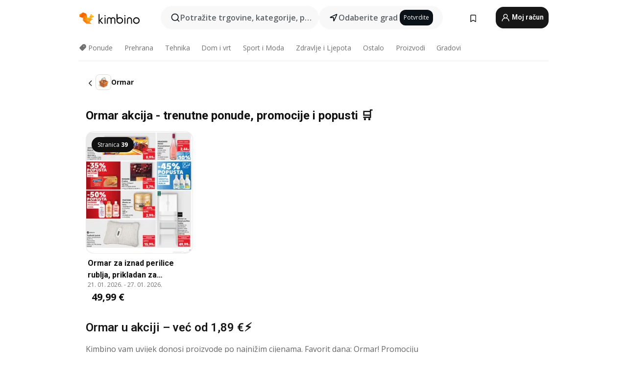

--- FILE ---
content_type: text/html;charset=utf-8
request_url: https://www.kimbino.hr/proizvodi/ormar/
body_size: 88213
content:
<!DOCTYPE html><html  lang="hr-HR"><head><meta charset="utf-8">
<meta name="viewport" content="width=device-width, initial-scale=1.0, maximum-scale=5.0, minimum-scale=1.0">
<title>Ormar akcija - najbolje ponude i popusti⚡</title>
<link rel="preconnect" href="https://fonts.googleapis.com">
<link rel="preconnect" href="https://fonts.gstatic.com" crossorigin>
<link rel="stylesheet" href="https://fonts.googleapis.com/css2?family=Open+Sans:wght@400;600;700&family=Roboto:wght@400;600;700&display=swap">
<style>.iziToast-capsule{backface-visibility:hidden;font-size:0;height:0;transform:translateZ(0);transition:transform .5s cubic-bezier(.25,.8,.25,1),height .5s cubic-bezier(.25,.8,.25,1);width:100%}.iziToast-capsule,.iziToast-capsule *{box-sizing:border-box}.iziToast-overlay{bottom:-100px;display:block;left:0;position:fixed;right:0;top:-100px;z-index:997}.iziToast{background:#ededede6;border-color:#ededede6;clear:both;cursor:default;display:inline-block;font-family:Lato,Tahoma,Arial;font-size:14px;padding:8px 45px 9px 0;pointer-events:all;position:relative;transform:translate(0);width:100%;-webkit-touch-callout:none;min-height:54px;-webkit-user-select:none;-moz-user-select:none;user-select:none}.iziToast>.iziToast-progressbar{background:#fff3;bottom:0;left:0;position:absolute;width:100%;z-index:1}.iziToast>.iziToast-progressbar>div{background:#0000004d;border-radius:0 0 3px 3px;height:2px;width:100%}.iziToast.iziToast-balloon:before{border-left:15px solid transparent;border-radius:0;border-right:0 solid transparent;border-top:10px solid #000;border-top-color:inherit;content:"";height:0;left:auto;position:absolute;right:8px;top:100%;width:0}.iziToast.iziToast-balloon .iziToast-progressbar{bottom:auto;top:0}.iziToast.iziToast-balloon>div{border-radius:0 0 0 3px}.iziToast>.iziToast-cover{background-color:#0000001a;background-position:50% 50%;background-repeat:no-repeat;background-size:100%;bottom:0;height:100%;left:0;margin:0;position:absolute;top:0}.iziToast>.iziToast-close{background:url([data-uri]) no-repeat 50% 50%;background-size:8px;border:0;cursor:pointer;height:100%;opacity:.6;outline:0;padding:0;position:absolute;right:0;top:0;width:42px}.iziToast>.iziToast-close:hover{opacity:1}.iziToast>.iziToast-body{height:auto;margin:0 0 0 15px;min-height:36px;padding:0 0 0 10px;position:relative;text-align:left}.iziToast>.iziToast-body:after{clear:both;content:"";display:table}.iziToast>.iziToast-body .iziToast-texts{display:inline-block;float:left;margin:10px 0 0;padding-right:2px}.iziToast>.iziToast-body .iziToast-inputs{float:left;margin:3px -2px;min-height:19px}.iziToast>.iziToast-body .iziToast-inputs>input:not([type=checkbox]):not([type=radio]),.iziToast>.iziToast-body .iziToast-inputs>select{background:#0000001a;border:0;border-radius:2px;box-shadow:0 0 0 1px #0003;color:#000;display:inline-block;font-size:13px;letter-spacing:.02em;margin:2px;min-height:26px;padding:4px 7px;position:relative}.iziToast>.iziToast-body .iziToast-inputs>input:not([type=checkbox]):not([type=radio]):focus,.iziToast>.iziToast-body .iziToast-inputs>select:focus{box-shadow:0 0 0 1px #0009}.iziToast>.iziToast-body .iziToast-buttons{float:left;margin:4px -2px;min-height:17px}.iziToast>.iziToast-body .iziToast-buttons>a,.iziToast>.iziToast-body .iziToast-buttons>button,.iziToast>.iziToast-body .iziToast-buttons>input:not([type=checkbox]):not([type=radio]){background:#0000001a;border:0;border-radius:2px;color:#000;cursor:pointer;display:inline-block;font-size:12px;letter-spacing:.02em;margin:2px;padding:5px 10px;position:relative}.iziToast>.iziToast-body .iziToast-buttons>a:hover,.iziToast>.iziToast-body .iziToast-buttons>button:hover,.iziToast>.iziToast-body .iziToast-buttons>input:not([type=checkbox]):not([type=radio]):hover{background:#0003}.iziToast>.iziToast-body .iziToast-buttons>a:focus,.iziToast>.iziToast-body .iziToast-buttons>button:focus,.iziToast>.iziToast-body .iziToast-buttons>input:not([type=checkbox]):not([type=radio]):focus{box-shadow:0 0 0 1px #0009}.iziToast>.iziToast-body .iziToast-buttons>a:active,.iziToast>.iziToast-body .iziToast-buttons>button:active,.iziToast>.iziToast-body .iziToast-buttons>input:not([type=checkbox]):not([type=radio]):active{top:1px}.iziToast>.iziToast-body .iziToast-icon{color:#000;display:table;font-size:23px;height:24px;left:0;line-height:24px;margin-top:-12px;position:absolute;top:50%;width:24px}.iziToast>.iziToast-body .iziToast-icon.ico-info{background:url([data-uri]) no-repeat 50% 50%;background-size:85%}.iziToast>.iziToast-body .iziToast-icon.ico-warning{background:url([data-uri]) no-repeat 50% 50%;background-size:85%}.iziToast>.iziToast-body .iziToast-icon.ico-error{background:url([data-uri]) no-repeat 50% 50%;background-size:80%}.iziToast>.iziToast-body .iziToast-icon.ico-success{background:url([data-uri]) no-repeat 50% 50%;background-size:85%}.iziToast>.iziToast-body .iziToast-icon.ico-question{background:url([data-uri]) no-repeat 50% 50%;background-size:85%}.iziToast>.iziToast-body .iziToast-message,.iziToast>.iziToast-body .iziToast-title{float:left;font-size:14px;line-height:16px;padding:0;text-align:left;white-space:normal}.iziToast>.iziToast-body .iziToast-title{color:#000;margin:0}.iziToast>.iziToast-body .iziToast-message{color:#0009;margin:0 0 10px}.iziToast.iziToast-animateInside .iziToast-buttons-child,.iziToast.iziToast-animateInside .iziToast-icon,.iziToast.iziToast-animateInside .iziToast-inputs-child,.iziToast.iziToast-animateInside .iziToast-message,.iziToast.iziToast-animateInside .iziToast-title{opacity:0}.iziToast-target{margin:0 auto;position:relative;width:100%}.iziToast-target .iziToast-capsule{overflow:hidden}.iziToast-target .iziToast-capsule:after{clear:both;content:" ";display:block;font-size:0;height:0;visibility:hidden}.iziToast-target .iziToast-capsule .iziToast{float:left;width:100%}.iziToast-wrapper{display:flex;flex-direction:column;pointer-events:none;position:fixed;width:100%;z-index:99999}.iziToast-wrapper .iziToast.iziToast-balloon:before{border-left:15px solid transparent;border-right:0 solid transparent;border-top:10px solid #000;border-top-color:inherit;left:auto;right:8px}.iziToast-wrapper-bottomLeft{bottom:0;left:0;text-align:left}.iziToast-wrapper-bottomLeft .iziToast.iziToast-balloon:before,.iziToast-wrapper-topLeft .iziToast.iziToast-balloon:before{border-left:0 solid transparent;border-right:15px solid transparent;left:8px;right:auto}.iziToast-wrapper-bottomRight{bottom:0;right:0;text-align:right}.iziToast-wrapper-topLeft{left:0;text-align:left;top:0}.iziToast-wrapper-topRight{right:0;text-align:right;top:0}.iziToast-wrapper-topCenter{left:0;right:0;text-align:center;top:0}.iziToast-wrapper-bottomCenter,.iziToast-wrapper-center{bottom:0;left:0;right:0;text-align:center}.iziToast-wrapper-center{align-items:center;flex-flow:column;justify-content:center;top:0}.iziToast-rtl{direction:rtl;font-family:Tahoma,Lato,Arial;padding:8px 0 9px 45px}.iziToast-rtl .iziToast-cover{left:auto;right:0}.iziToast-rtl .iziToast-close{left:0;right:auto}.iziToast-rtl .iziToast-body{margin:0 16px 0 0;padding:0 10px 0 0;text-align:right}.iziToast-rtl .iziToast-body .iziToast-buttons,.iziToast-rtl .iziToast-body .iziToast-inputs,.iziToast-rtl .iziToast-body .iziToast-message,.iziToast-rtl .iziToast-body .iziToast-texts,.iziToast-rtl .iziToast-body .iziToast-title{float:right;text-align:right}.iziToast-rtl .iziToast-body .iziToast-icon{left:auto;right:0}@media only screen and (min-width:568px){.iziToast-wrapper{padding:10px 15px}.iziToast{border-radius:3px;margin:5px 0;width:auto}.iziToast:after{border-radius:3px;box-shadow:inset 0 -10px 20px -10px #0003,inset 0 0 5px #0000001a,0 8px 8px -5px #00000040;content:"";height:100%;left:0;position:absolute;top:0;width:100%;z-index:-1}.iziToast:not(.iziToast-rtl) .iziToast-cover{border-radius:3px 0 0 3px}.iziToast.iziToast-rtl .iziToast-cover{border-radius:0 3px 3px 0}.iziToast.iziToast-color-dark:after{box-shadow:inset 0 -10px 20px -10px #ffffff4d,0 10px 10px -5px #00000040}.iziToast.iziToast-balloon .iziToast-progressbar{background:0 0}.iziToast.iziToast-balloon:after{box-shadow:0 10px 10px -5px #00000040,inset 0 10px 20px -5px #00000040}.iziToast-target .iziToast:after{box-shadow:inset 0 -10px 20px -10px #0003,inset 0 0 5px #0000001a}}.iziToast.iziToast-theme-dark{background:#565c70;border-color:#565c70}.iziToast.iziToast-theme-dark .iziToast-title{color:#fff}.iziToast.iziToast-theme-dark .iziToast-message{color:#ffffffb3;font-weight:300}.iziToast.iziToast-theme-dark .iziToast-close{background:url([data-uri]) no-repeat 50% 50%;background-size:8px}.iziToast.iziToast-theme-dark .iziToast-icon{color:#fff}.iziToast.iziToast-theme-dark .iziToast-icon.ico-info{background:url([data-uri]) no-repeat 50% 50%;background-size:85%}.iziToast.iziToast-theme-dark .iziToast-icon.ico-warning{background:url([data-uri]) no-repeat 50% 50%;background-size:85%}.iziToast.iziToast-theme-dark .iziToast-icon.ico-error{background:url([data-uri]) no-repeat 50% 50%;background-size:80%}.iziToast.iziToast-theme-dark .iziToast-icon.ico-success{background:url([data-uri]) no-repeat 50% 50%;background-size:85%}.iziToast.iziToast-theme-dark .iziToast-icon.ico-question{background:url([data-uri]) no-repeat 50% 50%;background-size:85%}.iziToast.iziToast-theme-dark .iziToast-buttons>a,.iziToast.iziToast-theme-dark .iziToast-buttons>button,.iziToast.iziToast-theme-dark .iziToast-buttons>input{background:#ffffff1a;color:#fff}.iziToast.iziToast-theme-dark .iziToast-buttons>a:hover,.iziToast.iziToast-theme-dark .iziToast-buttons>button:hover,.iziToast.iziToast-theme-dark .iziToast-buttons>input:hover{background:#fff3}.iziToast.iziToast-theme-dark .iziToast-buttons>a:focus,.iziToast.iziToast-theme-dark .iziToast-buttons>button:focus,.iziToast.iziToast-theme-dark .iziToast-buttons>input:focus{box-shadow:0 0 0 1px #fff9}.iziToast.iziToast-color-red{background:#ffafb4e6;border-color:#ffafb4e6}.iziToast.iziToast-color-orange{background:#ffcfa5e6;border-color:#ffcfa5e6}.iziToast.iziToast-color-yellow{background:#fff9b2e6;border-color:#fff9b2e6}.iziToast.iziToast-color-blue{background:#9ddeffe6;border-color:#9ddeffe6}.iziToast.iziToast-color-green{background:#a6efb8e6;border-color:#a6efb8e6}.iziToast.iziToast-layout2 .iziToast-body .iziToast-message,.iziToast.iziToast-layout2 .iziToast-body .iziToast-texts{width:100%}.iziToast.iziToast-layout3{border-radius:2px}.iziToast.iziToast-layout3:after{display:none}.iziToast .revealIn,.iziToast.revealIn{animation:iziT-revealIn 1s cubic-bezier(.25,1.6,.25,1) both}.iziToast .slideIn,.iziToast.slideIn{animation:iziT-slideIn 1s cubic-bezier(.16,.81,.32,1) both}.iziToast.bounceInLeft{animation:iziT-bounceInLeft .7s ease-in-out both}.iziToast.bounceInRight{animation:iziT-bounceInRight .85s ease-in-out both}.iziToast.bounceInDown{animation:iziT-bounceInDown .7s ease-in-out both}.iziToast.bounceInUp{animation:iziT-bounceInUp .7s ease-in-out both}.iziToast .fadeIn,.iziToast.fadeIn{animation:iziT-fadeIn .5s ease both}.iziToast.fadeInUp{animation:iziT-fadeInUp .7s ease both}.iziToast.fadeInDown{animation:iziT-fadeInDown .7s ease both}.iziToast.fadeInLeft{animation:iziT-fadeInLeft .85s cubic-bezier(.25,.8,.25,1) both}.iziToast.fadeInRight{animation:iziT-fadeInRight .85s cubic-bezier(.25,.8,.25,1) both}.iziToast.flipInX{animation:iziT-flipInX .85s cubic-bezier(.35,0,.25,1) both}.iziToast.fadeOut{animation:iziT-fadeOut .7s ease both}.iziToast.fadeOutDown{animation:iziT-fadeOutDown .7s cubic-bezier(.4,.45,.15,.91) both}.iziToast.fadeOutUp{animation:iziT-fadeOutUp .7s cubic-bezier(.4,.45,.15,.91) both}.iziToast.fadeOutLeft{animation:iziT-fadeOutLeft .5s ease both}.iziToast.fadeOutRight{animation:iziT-fadeOutRight .5s ease both}.iziToast.flipOutX{animation:iziT-flipOutX .7s cubic-bezier(.4,.45,.15,.91) both;backface-visibility:visible!important}.iziToast-overlay.fadeIn{animation:iziT-fadeIn .5s ease both}.iziToast-overlay.fadeOut{animation:iziT-fadeOut .7s ease both}@keyframes iziT-revealIn{0%{opacity:0;transform:scale3d(.3,.3,1)}to{opacity:1}}@keyframes iziT-slideIn{0%{opacity:0;transform:translate(50px)}to{opacity:1;transform:translate(0)}}@keyframes iziT-bounceInLeft{0%{opacity:0;transform:translate(280px)}50%{opacity:1;transform:translate(-20px)}70%{transform:translate(10px)}to{transform:translate(0)}}@keyframes iziT-bounceInRight{0%{opacity:0;transform:translate(-280px)}50%{opacity:1;transform:translate(20px)}70%{transform:translate(-10px)}to{transform:translate(0)}}@keyframes iziT-bounceInDown{0%{opacity:0;transform:translateY(-200px)}50%{opacity:1;transform:translateY(10px)}70%{transform:translateY(-5px)}to{transform:translateY(0)}}@keyframes iziT-bounceInUp{0%{opacity:0;transform:translateY(200px)}50%{opacity:1;transform:translateY(-10px)}70%{transform:translateY(5px)}to{transform:translateY(0)}}@keyframes iziT-fadeIn{0%{opacity:0}to{opacity:1}}@keyframes iziT-fadeInUp{0%{opacity:0;transform:translate3d(0,100%,0)}to{opacity:1;transform:none}}@keyframes iziT-fadeInDown{0%{opacity:0;transform:translate3d(0,-100%,0)}to{opacity:1;transform:none}}@keyframes iziT-fadeInLeft{0%{opacity:0;transform:translate3d(300px,0,0)}to{opacity:1;transform:none}}@keyframes iziT-fadeInRight{0%{opacity:0;transform:translate3d(-300px,0,0)}to{opacity:1;transform:none}}@keyframes iziT-flipInX{0%{opacity:0;transform:perspective(400px) rotateX(90deg)}40%{transform:perspective(400px) rotateX(-20deg)}60%{opacity:1;transform:perspective(400px) rotateX(10deg)}80%{transform:perspective(400px) rotateX(-5deg)}to{transform:perspective(400px)}}@keyframes iziT-fadeOut{0%{opacity:1}to{opacity:0}}@keyframes iziT-fadeOutDown{0%{opacity:1}to{opacity:0;transform:translate3d(0,100%,0)}}@keyframes iziT-fadeOutUp{0%{opacity:1}to{opacity:0;transform:translate3d(0,-100%,0)}}@keyframes iziT-fadeOutLeft{0%{opacity:1}to{opacity:0;transform:translate3d(-200px,0,0)}}@keyframes iziT-fadeOutRight{0%{opacity:1}to{opacity:0;transform:translate3d(200px,0,0)}}@keyframes iziT-flipOutX{0%{transform:perspective(400px)}30%{opacity:1;transform:perspective(400px) rotateX(-20deg)}to{opacity:0;transform:perspective(400px) rotateX(90deg)}}</style>
<style>.iziToast-wrapper .iziToast-capsule .iziToast{font-family:inherit!important;max-width:90%;padding:0 36px 0 0}.iziToast-wrapper .iziToast-capsule .iziToast.iziToast-theme-let-dark{border-radius:29px;font-weight:590;min-height:unset}.iziToast-wrapper .iziToast-capsule .iziToast.iziToast-theme-let-dark:after{box-shadow:none}.iziToast-wrapper .iziToast-capsule .iziToast.iziToast-theme-let-dark:not([class^=iziToast-layout])>.iziToast-body .iziToast-icon{transform:scale(.6666666667)!important}.iziToast-wrapper .iziToast-capsule .iziToast.iziToast-theme-let-dark:not([class^=iziToast-layout])>.iziToast-body .iziToast-buttons>:not([class^=custom-]){background:#ffffff0a;border:.5px solid hsla(0,0%,100%,.08);border-radius:12px;color:#fff;margin:2px 4px}.iziToast-wrapper .iziToast-capsule .iziToast.iziToast-theme-let-dark:not([class^=iziToast-layout])>.iziToast-body .iziToast-buttons>:not([class^=custom-]):active,.iziToast-wrapper .iziToast-capsule .iziToast.iziToast-theme-let-dark:not([class^=iziToast-layout])>.iziToast-body .iziToast-buttons>:not([class^=custom-]):focus{outline:1px solid #fff}.iziToast-wrapper .iziToast-capsule .iziToast.iziToast-theme-let-dark.iziToast-layout2>.iziToast-body:has(.iziToast-icon){padding-left:55px!important}.iziToast-wrapper .iziToast-capsule .iziToast.iziToast-theme-let-dark.iziToast-layout2>.iziToast-body .iziToast-icon{background-color:currentColor;border-radius:999px;color:#ffffff0a;left:8px;outline:12px solid currentColor;transform:unset!important}.iziToast-wrapper .iziToast-capsule .iziToast.iziToast-theme-let-dark.iziToast-layout2>.iziToast-body .iziToast-buttons>*{height:44px;padding:12px 20px}.iziToast-wrapper .iziToast-capsule .iziToast.iziToast-theme-let-dark>.iziToast-body{margin-left:16px;min-height:unset}.iziToast-wrapper .iziToast-capsule .iziToast.iziToast-theme-let-dark>.iziToast-body .iziToast-texts{margin-top:12px}.iziToast-wrapper .iziToast-capsule .iziToast.iziToast-theme-let-dark>.iziToast-body .iziToast-message{margin-bottom:12px!important}.iziToast-wrapper .iziToast-capsule .iziToast.iziToast-theme-let-dark>.iziToast-body .iziToast-buttons{float:right}.iziToast-wrapper .iziToast-capsule .iziToast.iziToast-theme-let-dark>.iziToast-body .iziToast-buttons>*{font-weight:600}.iziToast-wrapper .iziToast-capsule .iziToast.iziToast-theme-let-dark>.iziToast-body .iziToast-buttons>.custom-underline{background:none;border:none;box-shadow:none;color:#fff;outline:none;text-decoration:underline}.iziToast-wrapper .iziToast-capsule .iziToast.iziToast-theme-let-dark>.iziToast-body .iziToast-buttons>.custom-outline{background:none;border:.5px solid hsla(0,0%,100%,.08);border-radius:16px;color:#fff}.iziToast-wrapper .iziToast-capsule .iziToast.iziToast-theme-let-dark>.iziToast-body .iziToast-buttons>.custom-white{background:#fff;border-radius:16px;color:#2c2c2c}.iziToast-wrapper .iziToast-capsule .iziToast.iziToast-theme-let-dark>.iziToast-close{background:url(/images/toaster/icons/close.svg) no-repeat 50%;right:16px;width:16px}.iziToast-wrapper .iziToast-capsule .iziToast.iziToast-theme-let-dark>.iziToast-progressbar{left:50%;transform:translate(-50%);width:calc(100% - 40px)}body .iziToast-wrapper-bottomCenter{bottom:16px}body:has(.shop-subscription-banner-bottom) .iziToast-wrapper-bottomCenter{bottom:75px}</style>
<style>.svg-sprite[data-v-2d20a859]{fill:currentColor}</style>
<style>.rating[data-v-cc504407]{flex-wrap:nowrap;gap:5px}.rating .stars[data-v-cc504407]{background-image:url(/images/icons/star.svg);height:14px}.rating .reviews[data-v-cc504407]{color:#0a1217;display:-webkit-box;font-size:10px;font-weight:400;line-height:1.4;opacity:.66;-webkit-box-orient:vertical;-webkit-line-clamp:1;line-clamp:1;overflow:hidden;text-overflow:ellipsis}</style>
<style>.mobile-app-banner[data-v-c441a9db]{background-color:#fff;border-bottom:.5px solid #f2f2f7;height:58px;overflow:hidden;position:relative;z-index:20}@media (min-width:992px){.mobile-app-banner[data-v-c441a9db]{display:none}}.mobile-app-banner .content[data-v-c441a9db]{gap:8px;overflow:hidden;padding:2px 8px 2px 14px}.mobile-app-banner .content>.cta[data-v-c441a9db]{gap:10px;min-width:0;overflow:hidden}.mobile-app-banner .content>.cta .text[data-v-c441a9db]{overflow:hidden}.mobile-app-banner .content>.cta .text p[data-v-c441a9db]{color:#000;margin:0;overflow:hidden;text-overflow:ellipsis;white-space:nowrap}.mobile-app-banner .content>.cta .text p[data-v-c441a9db]:first-of-type{font-size:14px;font-weight:500;letter-spacing:-.4px}.mobile-app-banner .content>.cta .text p[data-v-c441a9db]:nth-of-type(2){font-size:12px;font-weight:400;letter-spacing:-.6px;opacity:.6}.mobile-app-banner .content .app-icon[data-v-c441a9db]{aspect-ratio:1;border:.5px solid #e5e5ea;border-radius:12px;min-width:50px}.mobile-app-banner .content .store-link[data-v-c441a9db]{background-color:#0074e5;border-radius:999px;color:#fff;font-size:14px;font-weight:600;height:30px;padding:0 17px;transition:filter .25s ease-in}.mobile-app-banner .content .store-link[data-v-c441a9db]:hover{filter:brightness(.9)}.mobile-app-banner .content .close-icon[data-v-c441a9db]{transition:transform .5s ease-in}.mobile-app-banner .content .close-icon[data-v-c441a9db]:hover{transform:scale(1.2)}.mobile-app-banner .content .close-icon[data-v-c441a9db],.mobile-app-banner .content .store-link[data-v-c441a9db]{cursor:pointer}</style>
<style>.search-button[data-v-c2f4e54d]{align-items:center;-webkit-appearance:none;-moz-appearance:none;appearance:none;background:#f8f8f8;border:none;border-radius:999px;color:#0a1217a8;display:flex;font-size:14px;font-weight:600;gap:8px;justify-content:space-between;max-height:36px;min-width:0;padding:8px 24px 8px 12px;position:relative;-webkit-user-select:none;-moz-user-select:none;user-select:none}@media (min-width:590px){.search-button[data-v-c2f4e54d]{font-size:16px;max-height:48px;min-width:300px;padding:12px 12px 12px 20px}}.search-button[data-v-c2f4e54d] svg{flex:1 0 20px;fill:#0a1217;max-width:20px}.search-button .try-to-search[data-v-c2f4e54d]{flex:1;overflow:hidden;text-align:left;text-overflow:ellipsis;white-space:nowrap}</style>
<style>input[data-v-6631adb9]{-webkit-appearance:none;-moz-appearance:none;appearance:none;background:none;border:none;color:#666;font-size:16px;font-weight:600;height:44px;outline:none;padding:0;width:100%}input[data-v-6631adb9]::-moz-placeholder{color:#0a1217a8}input[data-v-6631adb9]::placeholder{color:#0a1217a8}</style>
<style>.nuxt-icon{height:1em;margin-bottom:.125em;vertical-align:middle;width:1em}.nuxt-icon--fill,.nuxt-icon--fill *{fill:currentColor}</style>
<style>.loader-wrapper[data-v-d1e05baa]{align-items:center;display:flex;font-size:16px;font-weight:600;gap:6px;width:100%}.loader-wrapper .loader[data-v-d1e05baa]{animation:spin-d1e05baa 1.2s linear infinite;border:4px solid #f8f8f8;border-radius:50%;border-top-color:#5dbd20;height:24px;text-align:center;width:24px}@keyframes spin-d1e05baa{0%{transform:rotate(0)}to{transform:rotate(1turn)}}.city-picker-input[data-v-d1e05baa]{align-items:center;background:#f8f8f8;border-radius:999px;color:#0a1217a8;cursor:pointer;display:flex;font-size:14px;font-weight:600;gap:8px;max-height:36px;padding:8px 12px;position:relative;-webkit-user-select:none;-moz-user-select:none;user-select:none}.city-picker-input[data-v-d1e05baa]:has(.action-btn){padding-right:8px}@media (min-width:590px){.city-picker-input[data-v-d1e05baa]:has(.action-btn){padding-right:12px}}@media (min-width:590px){.city-picker-input[data-v-d1e05baa]{font-size:16px;max-height:48px;padding:12px 20px}}.city-picker-input .dummy-city[data-v-d1e05baa]{max-width:20vw;min-width:35px;overflow:hidden;text-overflow:ellipsis;white-space:nowrap}.city-picker-input .arrow[data-v-d1e05baa]{color:#0a1217;font-size:20px}.action-btn[data-v-d1e05baa]{align-items:center;-webkit-appearance:none;-moz-appearance:none;appearance:none;background:#0a1217;border:none;border-radius:12px;color:#fff;cursor:pointer;display:flex;font-size:12px;height:28px;margin-left:4px;padding:0 8px}@media (min-width:590px){.action-btn[data-v-d1e05baa]{height:32px}}.clear-btn[data-v-d1e05baa]{-webkit-appearance:none;-moz-appearance:none;appearance:none;background:none;border:none;color:#666;padding:0}</style>
<style>.notification-bell-holder[data-v-25c254b0]{height:24px;margin-left:1rem;position:relative;top:1px;width:24px}.notification-bell-holder .notification-bell[data-v-25c254b0]{--animationDuration:var(--6f9ae1d4);--width:0;--clipPath:0;clip-path:inset(var(--clipPath));cursor:pointer;flex-shrink:0;position:relative;text-align:center;transition:all var(--animationDuration);width:var(--width)}.notification-bell-holder .notification-bell.shown[data-v-25c254b0]{--clipPath:-10px;--width:24px}.notification-bell-holder .notification-bell.shown .notifications[data-v-25c254b0]{--countScale:1}.notification-bell-holder .notification-bell .icon[data-v-25c254b0]{height:21px;transform-origin:top center;transition:transform 1.5s;width:18px;will-change:transform}.notification-bell-holder .notification-bell .icon[data-v-25c254b0] path{fill:var(--357562ee)}.notification-bell-holder .notification-bell .icon.ringing[data-v-25c254b0]{animation:ring-25c254b0 var(--animationDuration) ease-in-out var(--0310a2f4)}.notification-bell-holder .notification-bell .notifications[data-v-25c254b0]{--countScale:0;align-items:center;background-color:#ff3b30;border:1.5px solid;border-radius:50%;color:#fff;display:flex;height:16px;justify-content:center;position:absolute;right:-3px;top:-3px;transform:scale(var(--countScale));transition:transform var(--animationDuration);width:16px;will-change:transform}.notification-bell-holder .notification-bell .notifications .count[data-v-25c254b0]{font-family:Roboto,sans-serif;font-size:10px;font-weight:700;position:relative;top:.5px}@keyframes ring-25c254b0{0%{transform:rotate(0)}25%{transform:rotate(15deg)}50%{transform:rotate(0)}75%{transform:rotate(-15deg)}to{transform:rotate(0)}}</style>
<style>.nav-bookmarks[data-v-8ef6e452]{min-width:36px;padding:6px}@media (min-width:992px){.nav-bookmarks[data-v-8ef6e452]{padding:12px}}.nav-bookmarks[data-v-8ef6e452]:after{background-color:red;border-radius:50%;content:"";display:inline-block;height:8px;opacity:0;position:absolute;right:6px;top:5px;transition:opacity .25s linear;width:8px}@media (min-width:992px){.nav-bookmarks[data-v-8ef6e452]:after{right:7px;top:8px}}.nav-bookmarks.has-entries[data-v-8ef6e452]:after{animation:showDot-8ef6e452 1s 1s forwards}.nav-bookmarks.pulsate[data-v-8ef6e452]:after{animation:pulsate-8ef6e452 2s 1s;opacity:1}.nav-bookmarks svg[data-v-8ef6e452]{color:#111;font-size:20px}@keyframes showDot-8ef6e452{0%{opacity:0}to{opacity:1}}@keyframes pulsate-8ef6e452{0%{transform:scale(1)}25%{transform:scale(1.35)}50%{transform:scale(1)}75%{transform:scale(1.35)}to{opacity:1}}</style>
<style>.dropdowns .dropdown-mobile-holder[data-v-2d208b90]{background:#fff;display:block;height:100vh;padding-top:8px;position:fixed;right:0;text-align:left;top:0;transform-origin:right;width:100vw;z-index:50}@media (min-width:590px){.dropdowns .dropdown-mobile-holder[data-v-2d208b90]{width:300px}}.dropdowns .dropdown-holder[data-v-2d208b90]{left:0;margin-top:0;position:absolute;transform:translateZ(0);z-index:100}.dropdowns .dropdown-holder.slide-enter-active[data-v-2d208b90],.dropdowns .dropdown-holder.slide-leave-active[data-v-2d208b90]{transition:opacity .3s,margin-top .3s}.dropdowns .dropdown-holder.slide-enter-from[data-v-2d208b90],.dropdowns .dropdown-holder.slide-leave-to[data-v-2d208b90]{left:0;margin-top:15px;opacity:0}.dropdowns .dropdown-holder .dropdown-tip[data-v-2d208b90]{background:#fff;bottom:0;clip-path:polygon(50% 0,0 100%,100% 100%);height:15px;left:0;position:absolute;transform:translateY(100%);width:20px}.dropdowns .dropdown-holder .dropdown-content[data-v-2d208b90]{background:#fff;border-radius:5px;bottom:-14px;box-shadow:0 3px 10px #0000001a;display:block;left:0;position:absolute;transform:translateY(100%)}</style>
<style>.header-account-dropdown[data-v-23608a5b]{margin:0 .5rem 0 1rem}@media (min-width:992px){.header-account-dropdown[data-v-23608a5b]{margin-left:1.5rem}.header-account-dropdown__account[data-v-23608a5b]{align-items:center;background-color:#f5f5f57a;border:.5px solid #f2f2f7;border-radius:12px;color:#fff;cursor:pointer;display:flex;height:36px;justify-content:center;line-height:45px;text-align:center;transition:all .25s;width:36px}.header-account-dropdown__account[data-v-23608a5b]:hover{box-shadow:0 2px 8px #0000000a;filter:brightness(.95)}}.header-account-dropdown__account .user[data-v-23608a5b]{font-size:20px;margin-bottom:0;position:relative}@media (min-width:992px){.header-account-dropdown__account .user[data-v-23608a5b]{top:-1px}}.header-account-dropdown__account .user[data-v-23608a5b] path{fill:#0a1217}.header-account-dropdown__dropdown[data-v-23608a5b]{color:#666;font-family:Roboto,sans-serif;font-size:14px;font-weight:400;padding:1rem 0;width:100%}@media (min-width:590px){.header-account-dropdown__dropdown[data-v-23608a5b]{width:250px}}.header-account-dropdown__dropdown>div[data-v-23608a5b]{background-color:#fff}.header-account-dropdown__dropdown>div[data-v-23608a5b]:hover{color:#0a1217;filter:brightness(.95)}.header-account-dropdown__dropdown .number[data-v-23608a5b]{background-color:#171717;border-radius:50%;color:#fff;font-size:10px;height:18px;line-height:18px;text-align:center;width:18px}.header-account-dropdown__dropdown a[data-v-23608a5b],.header-account-dropdown__dropdown button[data-v-23608a5b]{color:currentColor;display:inline-block;padding:8px 15px 8px 25px;width:100%}.header-account-dropdown__dropdown a.orange[data-v-23608a5b],.header-account-dropdown__dropdown button.orange[data-v-23608a5b]{border:none;color:#f96a01;font-weight:700;overflow:hidden;text-overflow:ellipsis}.header-account-dropdown__dropdown a.orange span[data-v-23608a5b],.header-account-dropdown__dropdown button.orange span[data-v-23608a5b]{color:currentColor;font-size:12px;font-weight:400}.header-account-dropdown__dropdown .logout-btn[data-v-23608a5b]{-webkit-appearance:none;-moz-appearance:none;appearance:none;background:#fff;border:none;color:#0a1217;font-weight:600;overflow:hidden;text-align:left;text-overflow:ellipsis}</style>
<style>.button[data-v-ff603878]{background:#5dbd20;border:2px solid #5dbd20;border-radius:12px;box-sizing:border-box;-moz-box-sizing:border-box;color:#fff;cursor:pointer;display:inline-block;font-weight:700;height:-moz-max-content;height:max-content;line-height:1.2em;min-height:44px;padding:.5em 5em;transition:all .2s}.button[data-v-ff603878]:focus,.button[data-v-ff603878]:hover{color:#fff;outline:transparent}.button[data-v-ff603878]:hover{background:#70b653;border-color:#70b653}.button.white[data-v-ff603878]{border:2px solid #fff}.button.white[data-v-ff603878]:hover{background:#818181;border-color:#fff}.button.primary[data-v-ff603878]{background:#171717;border-color:#171717}.button.primary[data-v-ff603878]:hover{background:#313131;border-color:#313131}.button .arrow[data-v-ff603878]{margin:0 -.75rem 4px 1rem;transform:rotate(90deg)}.button.red[data-v-ff603878]{background:red;border-color:red}.button.red[data-v-ff603878]:hover{background:#f33;border-color:#f33}.button.orange[data-v-ff603878]{background:#f96a01;border-color:#f96a01}.button.orange[data-v-ff603878]:hover{background:#fe872f;border-color:#fe872f}.button.orange.outline[data-v-ff603878]{background:#fff;color:#f96a01}.button.orange.outline[data-v-ff603878]:hover{background:#f96a01;border-color:#f96a01;color:#fff}.button.green.outline[data-v-ff603878]{background:#fff;color:#5dbd20}.button.green.outline[data-v-ff603878]:hover{background:#5dbd20;color:#fff}.button.grey[data-v-ff603878]{background:#9d9d9d;border-color:#9d9d9d}.button.grey[data-v-ff603878]:hover{background:#b1b1b1;border-color:#b1b1b1}.button.grey.outline[data-v-ff603878]{background:transparent;border:2px solid #9d9d9d;color:#9d9d9d}.button.grey.outline[data-v-ff603878]:hover{background:#9d9d9d;color:#fff}.button.light-grey[data-v-ff603878]{background:#f5f5f5;border-color:#f5f5f5;color:#0a1217}.button.light-grey[data-v-ff603878]:hover{background:#e1e1e1;border-color:#e1e1e1}.button.light-grey.outline[data-v-ff603878]{background:transparent;border:2px solid #f5f5f5;color:#0a1217}.button.light-grey.outline[data-v-ff603878]:hover{background:#f5f5f5;color:#0a1217}.button.blue[data-v-ff603878]{background:#3b5998;border-color:#3b5998;color:#fff}.button.blue[data-v-ff603878]:hover{background:#344e86;border-color:#344e86}.button.google-login[data-v-ff603878]{background:#fff;border-color:#9d9d9d;color:#9d9d9d}.button.google-login[data-v-ff603878]:hover{background:#9d9d9d;color:#fff}.button.google-login:hover img[data-v-ff603878]{filter:brightness(0) invert(1)}.button.mustard[data-v-ff603878]{background:#f3a116;border-color:#f3a116}.button.mustard[data-v-ff603878]:hover{background:#f5b547;border-color:#f5b547}.button.slim[data-v-ff603878]{padding:.5em 2em}.button.no-wrap[data-v-ff603878]{white-space:nowrap}.button.block[data-v-ff603878]{display:block;padding-left:.5em;padding-right:.5em;text-align:center;width:100%}.button.text-left[data-v-ff603878],.button.text-right[data-v-ff603878]{text-align:left}.button.icon[data-v-ff603878]{align-items:center;border-radius:50%;display:flex;height:40px;justify-content:center;min-height:0;padding:0;width:40px}.button.compact[data-v-ff603878]{height:26px;width:26px}.button.disabled[data-v-ff603878]{opacity:.6}.button.shadow[data-v-ff603878]{box-shadow:0 7px 10px #00000065}</style>
<style>.inputs-desktop[data-v-6462cd4a]{gap:12px;width:60%}#header-main-toolbar .toolbar-desktop[data-v-6462cd4a]{background:#fff!important;height:72px;position:fixed;width:100vw;z-index:10}#header-main-toolbar .toolbar-desktop__holder[data-v-6462cd4a]{align-items:center;display:flex;height:100%;justify-content:space-between}#header-main-toolbar .toolbar-desktop .account-icon[data-v-6462cd4a]{height:20px;width:20px}#header-main-toolbar .toolbar-desktop .account-btn[data-v-6462cd4a]{-webkit-backdrop-filter:blur(15px);backdrop-filter:blur(15px);border-radius:16px;font-size:14px;font-weight:600;padding:0 8px}#header-main-toolbar .toolbar-desktop__toolbar-icons[data-v-6462cd4a]{align-items:center;color:#9d9d9d;display:flex;font-family:Roboto,sans-serif;font-size:14px;font-weight:700}#header-main-toolbar .toolbar-desktop__toolbar-icons div[data-v-6462cd4a],#header-main-toolbar .toolbar-desktop__toolbar-icons>button[data-v-6462cd4a]{cursor:pointer}#header-main-toolbar .toolbar-mobile[data-v-6462cd4a]{background:#fff;box-shadow:0 3px 10px #0000001a;position:fixed;transition:.3s ease-in-out;width:100vw;z-index:10}#header-main-toolbar .toolbar-mobile__holder[data-v-6462cd4a]{display:flex;gap:8px;min-height:92px}#header-main-toolbar .toolbar-mobile__top-row[data-v-6462cd4a]{align-items:center;display:flex;flex-direction:row;justify-content:space-between;width:100%}#header-main-toolbar .toolbar-mobile__menu[data-v-6462cd4a]{cursor:pointer}#header-main-toolbar .toolbar-mobile__menu[data-v-6462cd4a] path{fill:#0a1217}#header-main-toolbar .toolbar-mobile__icons[data-v-6462cd4a]{align-items:center;display:flex}#header-main-toolbar .toolbar-mobile__icons svg[data-v-6462cd4a]{font-size:20px}#header-main-toolbar .toolbar-mobile__icons .user[data-v-6462cd4a] path{fill:#0a1217}#header-main-toolbar .toolbar-mobile__icons>div[data-v-6462cd4a]{align-items:center;display:flex;justify-content:center;padding:6px;width:40px}#header-main-toolbar .toolbar-mobile__bottom-row[data-v-6462cd4a]{background:#fff;font-size:11px}#header-main-toolbar .toolbar-mobile__bottom-row.hidden-branches-height[data-v-6462cd4a]{height:0}#header-main-toolbar .toolbar-mobile__bottom-row .on[data-v-6462cd4a]{overflow:hidden;text-overflow:ellipsis;white-space:nowrap}#header-main-toolbar .toolbar-mobile__bottom-row .green[data-v-6462cd4a]{color:#5dbd20}#header-main-toolbar .toolbar-mobile__bottom-row svg[data-v-6462cd4a]{vertical-align:sub}#header-main-toolbar .toolbar-mobile__bottom-row .inputs[data-v-6462cd4a]{gap:8px}</style>
<style>.navbar-desktop-submenu[data-v-5556c928]{background:#f5f5f5;border-top:16px solid #fff;color:#fff;cursor:default;display:none;height:auto;padding:1em 0 1.5em;position:absolute;top:100%;width:100%;z-index:9}.navbar-desktop-submenu.show[data-v-5556c928]{display:block}.navbar-desktop-submenu__body[data-v-5556c928]{color:#666;font-size:.75em;font-weight:600;height:100%;-webkit-user-select:none;-moz-user-select:none;user-select:none}.navbar-desktop-submenu__body__shop-list[data-v-5556c928]{flex:1;font-family:Roboto,sans-serif;gap:8px}.navbar-desktop-submenu__body__shop-list a[data-v-5556c928]{color:currentColor}.navbar-desktop-submenu__body__shop-list a[data-v-5556c928]:focus,.navbar-desktop-submenu__body__shop-list a[data-v-5556c928]:hover{color:#0a1217;outline:none;text-decoration:underline}.navbar-desktop-submenu__body__shop-list__heading[data-v-5556c928]{color:#0a1217a8;font-weight:400}.navbar-desktop-submenu__body__shop-list__shop-links__shop-col[data-v-5556c928]{gap:4px}.navbar-desktop-submenu__body__shop-list__category-link[data-v-5556c928]{font-size:1.1667em;font-weight:700;text-decoration:underline}</style>
<style>.navbar-holder[data-v-e2edcd88]{background:#fff;display:none;position:fixed;top:72px;transition:.6s ease-in-out;width:100%;z-index:8}@media (min-width:992px){.navbar-holder[data-v-e2edcd88]{display:block}}.navbar-holder.scrolled-up[data-v-e2edcd88]{top:-300px}.navbar-holder .navbar-desktop[data-v-e2edcd88]{border-bottom:.5px solid rgba(0,0,0,.08);display:none;min-height:52px;white-space:nowrap}@media (min-width:992px){.navbar-holder .navbar-desktop[data-v-e2edcd88]{align-items:center;display:flex;justify-content:center}}.navbar-holder .navbar-desktop__arrow-left[data-v-e2edcd88],.navbar-holder .navbar-desktop__arrow-right[data-v-e2edcd88]{cursor:pointer;height:0;padding:0;transition:width .25s,height .25s,filter .25s,padding .25s;width:0;z-index:5}.navbar-holder .navbar-desktop__arrow-left[data-v-e2edcd88]:hover,.navbar-holder .navbar-desktop__arrow-right[data-v-e2edcd88]:hover{fill:#0a1217}.navbar-holder .navbar-desktop__arrow-left.shown[data-v-e2edcd88],.navbar-holder .navbar-desktop__arrow-right.shown[data-v-e2edcd88]{height:35px;padding:0 10px;width:40px}.navbar-holder .navbar-desktop__arrow-left[data-v-e2edcd88]{background:#fff;transform:rotate(90deg)}.navbar-holder .navbar-desktop__arrow-right[data-v-e2edcd88]{background:#fff;transform:rotate(-90deg)}.navbar-holder .navbar-desktop nav[data-v-e2edcd88]{border:none;display:flex;flex:1;margin:0;overflow-y:hidden;padding:0;position:relative;-ms-overflow-style:none;overflow:-moz-scrollbars-none;scrollbar-width:none}.navbar-holder .navbar-desktop nav[data-v-e2edcd88]::-webkit-scrollbar{display:none}.navbar-holder .navbar-desktop nav .offers-category[data-v-e2edcd88] svg{font-size:18px;margin-right:2px;position:relative;top:-2px}.navbar-holder .navbar-desktop a[data-v-e2edcd88]{border-bottom:0 solid transparent;color:#707070;display:inline-block;font-size:14px;font-weight:400;line-height:52px;margin-right:1.7em;position:relative}.navbar-holder .navbar-desktop a[data-v-e2edcd88]:after{background:transparent;bottom:0;content:"";height:2px;left:0;position:absolute;width:100%}.navbar-holder .navbar-desktop a.router-link-active[data-v-e2edcd88],.navbar-holder .navbar-desktop a.submenu-active[data-v-e2edcd88],.navbar-holder .navbar-desktop a[data-v-e2edcd88]:focus,.navbar-holder .navbar-desktop a[data-v-e2edcd88]:hover{color:#0a1217!important}.navbar-holder .navbar-desktop a.router-link-active[data-v-e2edcd88]:after,.navbar-holder .navbar-desktop a.submenu-active[data-v-e2edcd88]:after,.navbar-holder .navbar-desktop a[data-v-e2edcd88]:focus:after,.navbar-holder .navbar-desktop a[data-v-e2edcd88]:hover:after{background-color:#171717}.navbar-holder .navbar-desktop a.router-link-active[data-v-e2edcd88]{font-weight:600}.navbar-holder .navbar-desktop a[data-v-e2edcd88]:focus{outline:none}.navbar-holder .navbar-desktop a.event[data-v-e2edcd88],.navbar-holder .navbar-desktop a.special-offers[data-v-e2edcd88]{color:#707070;font-size:14px}.navbar-holder .navbar-desktop a.special-offers.router-link-exact-active[data-v-e2edcd88]{color:#f96a01!important}.navbar-holder .navbar-desktop a.special-offers.router-link-exact-active[data-v-e2edcd88]:after{background-color:#f96a01}</style>
<style>.navbar-links[data-v-240bc567]{line-height:3em}.navbar-links.submenu[data-v-240bc567]{padding-top:50px}.navbar-links a[data-v-240bc567],.navbar-links span[data-v-240bc567]{align-items:center;color:#666;cursor:pointer;display:flex;font-size:14px;justify-content:space-between}.navbar-links a svg[data-v-240bc567],.navbar-links span svg[data-v-240bc567]{height:16px;transform:rotate(270deg);width:16px}.navbar-links a.event[data-v-240bc567],.navbar-links span.event[data-v-240bc567]{color:#707070!important}.navbar-links a.special-offers[data-v-240bc567],.navbar-links span.special-offers[data-v-240bc567]{color:#707070;gap:2px;justify-content:flex-start}.navbar-links a.special-offers span[data-v-240bc567],.navbar-links span.special-offers span[data-v-240bc567]{color:inherit}.navbar-links a.special-offers[data-v-240bc567] svg,.navbar-links span.special-offers[data-v-240bc567] svg{transform:none}</style>
<style>.navbar-account .link[data-v-9d90c20f],.navbar-account a[data-v-9d90c20f]{color:#5dbd20;font-size:13px}.navbar-account p[data-v-9d90c20f]{font-size:11px;margin:0}.navbar-account .bigger[data-v-9d90c20f]{color:#666;display:block;font-size:16px;font-weight:700}.navbar-account .bigger svg[data-v-9d90c20f]{vertical-align:baseline}.navbar-account h3[data-v-9d90c20f]{color:#171717;font-size:23px}@media (min-width:590px){.navbar-account h3[data-v-9d90c20f]{cursor:pointer}}.navbar-account hr[data-v-9d90c20f]{border:0;border-top:1px solid #d6d6d6;margin:1em 0}</style>
<style>.navbar-footer[data-v-5b40f3fd]{align-items:flex-start;display:flex;flex-direction:column}.navbar-footer__app-holder[data-v-5b40f3fd]{display:flex;flex-direction:column;justify-content:space-between;margin-top:1em;width:210px}.navbar-footer__app-button[data-v-5b40f3fd]{margin-bottom:12px;max-width:100px!important}.navbar-footer__app-button[data-v-5b40f3fd] img{height:28px}.navbar-footer__socials[data-v-5b40f3fd]{display:flex;gap:15px;justify-content:flex-start;margin-bottom:100px;margin-top:20px;width:120px}.navbar-footer__socials a[data-v-5b40f3fd]{color:#9d9d9d!important;height:24px}.navbar-footer__socials a[data-v-5b40f3fd]:hover{color:#5dbd20!important}</style>
<style>.navbar-mobile[data-v-1c708ec3]{background:#000000b3;display:flex;flex-direction:column;height:100vh;position:fixed;width:100vw;z-index:41}.navbar-mobile.linear[data-v-1c708ec3]{background:linear-gradient(90deg,#000000b3 0,#000000b3 calc(100vw - 250px),#fff calc(100vw - 250px),#fff)}.navbar-mobile__body[data-v-1c708ec3]{height:100vh;overflow-y:scroll;position:absolute;right:0;width:inherit}.navbar-mobile__body.no-scroll[data-v-1c708ec3]{overflow-y:hidden}.navbar-mobile__shadow[data-v-1c708ec3]{height:100vh;position:fixed;width:calc(100vw - 250px);z-index:50}@media (min-width:590px){.navbar-mobile__shadow[data-v-1c708ec3]{width:calc(100vw - 300px)}}.navbar-mobile__menu-holder[data-v-1c708ec3]{background:#fff;box-sizing:border-box;-moz-box-sizing:border-box;flex-grow:1;min-height:100vh;min-width:250px;overflow-y:scroll;padding:8px 5px 0;position:absolute;right:0;text-align:right;top:0;transform-origin:right;z-index:50}@media (min-width:590px){.navbar-mobile__menu-holder[data-v-1c708ec3]{height:100vh;width:300px}}.navbar-mobile__menu-holder .close-menu[data-v-1c708ec3]{background:#fff;color:#9d9d9d;cursor:pointer;display:block;height:50px;line-height:36px;padding:8px 20px 0 0;position:fixed;right:0;top:0;width:250px;z-index:inherit}@media (min-width:590px){.navbar-mobile__menu-holder .close-menu[data-v-1c708ec3]{width:300px}}.navbar-mobile__menu-holder .close-menu.scrolled[data-v-1c708ec3]{box-shadow:0 3px 10px #0000001a;transition:all .2s}.navbar-mobile__nav-holder[data-v-1c708ec3]{background:#fff;display:flex;flex-flow:column;justify-content:flex-start;margin-top:42px;overflow-y:overlay;text-align:left}@media (min-width:590px){.navbar-mobile__nav-holder[data-v-1c708ec3]{min-height:100%}}.navbar-mobile__nav-holder nav[data-v-1c708ec3]{background:#fff}.navbar-mobile__nav-holder nav h4[data-v-1c708ec3]{font-family:Open Sans;overflow:hidden;text-overflow:ellipsis;white-space:nowrap}.navbar-mobile__nav-holder nav h4 svg[data-v-1c708ec3]{height:16px;margin-bottom:2px;transform:rotate(90deg);width:16px}.navbar-mobile__nav-holder[data-v-1c708ec3] hr,.navbar-mobile__nav-holder hr[data-v-1c708ec3]{border:0;border-top:1px solid #d6d6d6;margin:1em 0}.navbar-mobile__submenu[data-v-1c708ec3]{background:#fff;margin-top:50px;min-height:100vh;padding-left:20px;position:absolute;right:15px;top:0;width:235px}@media (min-width:590px){.navbar-mobile__submenu[data-v-1c708ec3]{width:275px}}.navbar-mobile__submenu-header[data-v-1c708ec3]{background:#fff;position:absolute;transform:translate(0);width:210px}@media (min-width:590px){.navbar-mobile__submenu-header[data-v-1c708ec3]{width:250px}}.navbar-mobile__submenu-header.scrolled[data-v-1c708ec3]{position:fixed}.navbar-mobile__submenu-header.scrolled hr[data-v-1c708ec3]{margin-bottom:.5em}.slide-enter-active[data-v-1c708ec3],.slide-leave-active[data-v-1c708ec3]{transition:all var(--0cff5e08) ease-in-out}.slide-enter-from[data-v-1c708ec3],.slide-leave-to[data-v-1c708ec3]{transform:translate(300px)}.menu-hide-enter-active[data-v-1c708ec3],.menu-hide-leave-active[data-v-1c708ec3]{transition:all var(--86cf7348) ease-in-out}.menu-hide-enter-from[data-v-1c708ec3],.menu-hide-leave-to[data-v-1c708ec3]{opacity:0;transform:translate(-300px) scaleY(0);transform-origin:right}.submenu-slide-enter-active[data-v-1c708ec3],.submenu-slide-leave-active[data-v-1c708ec3]{transition:all var(--0cff5e08) ease-in-out}.submenu-slide-enter-from[data-v-1c708ec3],.submenu-slide-leave-to[data-v-1c708ec3]{transform:translate(300px);transform-origin:top}</style>
<style>.shop-header[data-v-6801b5c0]{align-items:center;align-self:stretch;display:flex;height:56px;justify-content:space-between;padding:0}.shop-header .shop-header-left[data-v-6801b5c0]{align-items:center;display:flex;flex:1;gap:12px;min-width:0}.shop-header .shop-logo[data-v-6801b5c0]{align-items:center;aspect-ratio:1/1;border:.5px solid rgba(0,0,0,.15);border-radius:8px;display:flex;height:32px;justify-content:center;overflow:hidden;width:32px}.shop-header .shop-logo img[data-v-6801b5c0]{max-height:90%;max-width:90%;-o-object-fit:contain;object-fit:contain}.shop-header .shop-name[data-v-6801b5c0]{align-items:center;color:#171717;display:block;font-size:14px;font-weight:700;line-height:20px;margin:0;overflow:hidden;text-overflow:ellipsis;white-space:nowrap}.shop-header .action-btn[data-v-6801b5c0]{align-items:center;background:#171717;border:0;border-radius:12px;color:#fff;display:flex;font-size:12px;font-weight:600;gap:4px;justify-content:center;letter-spacing:0;line-height:16px;padding:8px 12px}.shop-header .arrow[data-v-6801b5c0]{cursor:pointer}</style>
<style>.tooltip-wrapper.fade-enter-active[data-v-b6f1a0fb],.tooltip-wrapper.fade-leave-active[data-v-b6f1a0fb]{transition:opacity .3s}.tooltip-wrapper.fade-enter-from[data-v-b6f1a0fb],.tooltip-wrapper.fade-leave-to[data-v-b6f1a0fb]{opacity:0}.tooltip-wrapper .text[data-v-b6f1a0fb]{border-radius:3px;font-size:12px;font-weight:700;margin-right:8px;overflow-x:hidden;padding:.4em .65em;pointer-events:none;position:absolute;right:100%;top:50%;transform:translateY(-50%);white-space:nowrap}.tooltip-wrapper .text[data-v-b6f1a0fb] :after{border-bottom:.6em solid transparent;border-top:.6em solid transparent;content:"";height:0;position:absolute;right:-6px;top:5px;width:0}.tooltip-wrapper.grey .text[data-v-b6f1a0fb]{background:#f4f4f4;color:#9d9d9d}.tooltip-wrapper.grey .text[data-v-b6f1a0fb] :after{border-left:.6em solid #f4f4f4}.tooltip-wrapper.green .text[data-v-b6f1a0fb]{background:#5dbd20;color:#fff}.tooltip-wrapper.green .text[data-v-b6f1a0fb] :after{border-left:.6em solid #5dbd20}.tooltip-wrapper.orange .text[data-v-b6f1a0fb]{background:#f96a01;color:#fff}.tooltip-wrapper.orange .text[data-v-b6f1a0fb] :after{border-left:.6em solid #f96a01}</style>
<style>.icon-menu-holder[data-v-bbb63ce7]{position:absolute;right:0;top:-2.5px;z-index:80}@media (min-width:590px){.icon-menu-holder[data-v-bbb63ce7]{top:50%;transform:translateY(-50%)}}.icon-menu-holder .icon-menu[data-v-bbb63ce7]{background:var(--36c36d0c);border-radius:50%;color:#9d9d9d;cursor:pointer;height:35px;line-height:35px;text-align:center;transition:all .3s;width:35px}.icon-menu-holder .icon-menu:hover svg[data-v-bbb63ce7]{color:#707070;transition:.2s ease-in-out}@media (min-width:590px){.icon-menu-holder.login[data-v-bbb63ce7]{top:0;transform:translateY(0)}}.icon-menu-holder.login .icon-menu[data-v-bbb63ce7]{align-items:center;display:flex;font-size:14px;height:24px;justify-content:space-evenly;vertical-align:center;width:24px}.icon-menu-holder.login .icon-menu svg[data-v-bbb63ce7]{height:14px;width:14px}@media (min-width:590px){.icon-menu-holder.login .icon-menu[data-v-bbb63ce7]{height:35px;line-height:35px;width:35px}.icon-menu-holder.login .icon-menu svg[data-v-bbb63ce7]{height:24px;width:24px}}</style>
<style>.header .brand[data-v-94f917fe]{align-items:center;background:#fff;margin:.8em 0 1.6em}.header .brand[data-v-94f917fe],.header .brand .container[data-v-94f917fe]{display:flex;justify-content:center}.header .brand[data-v-94f917fe] img{height:24px}@media (min-width:590px){.header .brand[data-v-94f917fe] img{height:35px;margin:1.2em 0}}</style>
<style>.switch-holder[data-v-c720a873]{background:#c4c4c4;border-radius:15px;cursor:pointer;display:flex;height:22px;padding:2px;position:relative;transition:all .3s;width:45px}.switch-holder.active[data-v-c720a873]{background:#5dbd20}.switch-holder.active .dot[data-v-c720a873]{transform:translate(23px)}.switch-holder.disabled[data-v-c720a873]{cursor:default;opacity:.4;pointer-events:none}.switch-holder .dot[data-v-c720a873]{background:#fff;border-radius:50%;height:18px;transition:all .3s;width:18px}</style>
<style>.button[data-v-077a7e48]{background:#5dbd20;border:2px solid #5dbd20;border-radius:5px;box-sizing:border-box;-moz-box-sizing:border-box;color:#fff;cursor:pointer;display:inline-block;font-weight:700;height:-moz-max-content;height:max-content;line-height:1.2em;min-height:44px;padding:.5em 5em;transition:all .2s}.button[data-v-077a7e48]:focus,.button[data-v-077a7e48]:hover{color:#fff;outline:transparent}.button[data-v-077a7e48]:hover{background:#70b653;border-color:#70b653}.button.white[data-v-077a7e48]{border:2px solid #fff}.button.white[data-v-077a7e48]:hover{background:#818181;border-color:#fff}.button .arrow[data-v-077a7e48]{margin:0 -.75rem 4px 1rem;transform:rotate(90deg)}.button.primary-black[data-v-077a7e48]{background:#171717;border-color:#171717}.button.primary-black[data-v-077a7e48]:hover{background:#313131;border-color:#313131}.button.red[data-v-077a7e48]{background:red;border-color:red}.button.red[data-v-077a7e48]:hover{background:#f33;border-color:#f33}.button.orange[data-v-077a7e48]{background:#f96a01;border-color:#f96a01}.button.orange[data-v-077a7e48]:hover{background:#fe872f;border-color:#fe872f}.button.orange.outline[data-v-077a7e48]{background:#fff;color:#f96a01}.button.orange.outline[data-v-077a7e48]:hover{background:#f96a01;border-color:#f96a01;color:#fff}.button.green.outline[data-v-077a7e48]{background:#fff;color:#5dbd20}.button.green.outline[data-v-077a7e48]:hover{background:#5dbd20;color:#fff}.button.grey[data-v-077a7e48]{background:#9d9d9d;border-color:#9d9d9d}.button.grey[data-v-077a7e48]:hover{background:#b1b1b1;border-color:#b1b1b1}.button.grey.outline[data-v-077a7e48]{background:transparent;border:2px solid #9d9d9d;color:#9d9d9d}.button.grey.outline[data-v-077a7e48]:hover{background:#9d9d9d;color:#fff}.button.light-grey[data-v-077a7e48]{background:#f5f5f5;border-color:#f5f5f5;color:#0a1217}.button.light-grey[data-v-077a7e48]:hover{background:#e1e1e1;border-color:#e1e1e1}.button.light-grey.outline[data-v-077a7e48]{background:transparent;border:2px solid #f5f5f5;color:#0a1217}.button.light-grey.outline[data-v-077a7e48]:hover{background:#f5f5f5;color:#0a1217}.button.blue[data-v-077a7e48]{background:#3b5998;border-color:#3b5998;color:#fff}.button.blue[data-v-077a7e48]:hover{background:#344e86;border-color:#344e86}.button.google-login[data-v-077a7e48]{background:#fff;border-color:#9d9d9d;color:#9d9d9d}.button.google-login[data-v-077a7e48]:hover{background:#9d9d9d;color:#fff}.button.google-login:hover img[data-v-077a7e48]{filter:brightness(0) invert(1)}.button.mustard[data-v-077a7e48]{background:#f3a116;border-color:#f3a116}.button.mustard[data-v-077a7e48]:hover{background:#f5b547;border-color:#f5b547}.button.slim[data-v-077a7e48]{padding:.5em 2em}.button.no-wrap[data-v-077a7e48]{white-space:nowrap}.button.block[data-v-077a7e48]{display:block;padding-left:.5em;padding-right:.5em;text-align:center;width:100%}.button.text-left[data-v-077a7e48],.button.text-right[data-v-077a7e48]{text-align:left}.button.icon[data-v-077a7e48]{align-items:center;border-radius:50%;display:flex;height:40px;justify-content:center;min-height:0;padding:0;width:40px}.button.compact[data-v-077a7e48]{height:26px;width:26px}.button.disabled[data-v-077a7e48],.button[data-v-077a7e48]:disabled{cursor:not-allowed;opacity:.6}.button.shadow[data-v-077a7e48]{box-shadow:0 7px 10px #00000065}</style>
<style>a[data-v-aa2d8489]{font-family:Roboto,sans-serif}.buttons[data-v-aa2d8489]{display:flex;justify-content:space-between}.buttons[data-v-aa2d8489] .button{font-size:14px;height:auto;min-width:160px;padding:.8em 1em}@media (max-width:350px){.buttons[data-v-aa2d8489] .button{min-width:120px}}.cookies-section[data-v-aa2d8489]{box-shadow:0 1px 6px #0000001f;margin:.5em -15px}.cookies-section[data-v-aa2d8489]:first-of-type{margin-top:1em}.cookies-section .section-headline[data-v-aa2d8489]{align-items:center;display:flex;justify-content:space-between;padding:1em;transition:.25s ease-in-out}.cookies-section .section-headline.opened[data-v-aa2d8489]{background:#5dbd20;color:#fff}.cookies-section .section-headline svg[data-v-aa2d8489]{color:#666;height:16px;transform:rotate(-90deg);transition:.2s ease-in-out;width:16px}.cookies-section .section-headline svg[data-v-aa2d8489] .svg-arrow-down{stroke-width:1.5px}.cookies-section .section-headline svg.rotated[data-v-aa2d8489]{color:#fff;transform:rotate(0)}.cookies-section .section-check[data-v-aa2d8489]{align-items:center;display:flex;justify-content:space-between}.cookies-section .section-text[data-v-aa2d8489]{margin-top:.75em;padding:0 1em 1em;transition:all .3s}.cookies-section .more-info[data-v-aa2d8489]{color:#666}</style>
<style>a[data-v-f5b67cb6]{font-family:Roboto,sans-serif}.cookies-section .section-check[data-v-f5b67cb6]{align-items:center}.buttons[data-v-f5b67cb6],.cookies-section .section-check[data-v-f5b67cb6]{display:flex;justify-content:space-between}.buttons[data-v-f5b67cb6] .button{font-size:14px;min-width:160px;padding:.8em 1em}@media (max-width:350px){.buttons[data-v-f5b67cb6] .button{min-width:120px}}@media (min-width:992px){.buttons[data-v-f5b67cb6]{display:block}.buttons[data-v-f5b67cb6] .button{max-width:285px;width:100%}.buttons[data-v-f5b67cb6] .button:first-of-type{margin-right:2rem}}@media (min-width:1300px){.buttons[data-v-f5b67cb6] .button{max-width:325px}}.cat-picker[data-v-f5b67cb6]{border-radius:8px;box-shadow:0 3px 30px #00000029;padding:1em 0;position:relative}.cat-picker[data-v-f5b67cb6]:after{border:10px solid transparent;border-left-color:#fff;content:"";height:0;position:absolute;right:-20px;top:10%;transition:.3s ease-in-out;width:0}.cat-picker.green-triangle[data-v-f5b67cb6]:after{border-left:10px solid #5dbd20}.cat-picker .cat-pick[data-v-f5b67cb6]{cursor:pointer;padding:.4em 1em;position:relative;transition:.3s ease-in-out}.cat-picker .cat-pick.active[data-v-f5b67cb6]{background-color:#5dbd20;color:#fff}.cat-picker .cat-pick a[data-v-f5b67cb6]{color:#666;display:block;font-weight:700;height:100%;width:100%}</style>
<style>.full-screen-modal[data-v-eba9eb7d]{height:100%;overflow-x:hidden;position:fixed;top:0;width:100vw;z-index:33}.full-screen-modal[data-v-eba9eb7d]:focus{border:none;outline:none}</style>
<style>.cookies-modal[data-v-e71bc736]{background:#fff;overflow-x:hidden}</style>
<style>.ad[data-v-a4cd315d]{text-align:center;width:100%}.ad[data-v-a4cd315d],.ad .text-center[data-v-a4cd315d]{font-size:10px}.ad .text-grey[data-v-a4cd315d]{color:#888}.ad.placeholder[data-v-a4cd315d]{min-height:315px}.ad.large-placeholder[data-v-a4cd315d]{height:660px}.ad.small-placeholder[data-v-a4cd315d]{min-height:115px}.logo-placeholder[data-v-a4cd315d]{left:0;margin-left:auto;margin-right:auto;opacity:.3;position:absolute;right:0;text-align:center;top:15%}</style>
<style>.bottom-ad[data-v-b27bfb53]{background:#fff;bottom:0;box-shadow:0 -3px 15px #0003;left:0;opacity:0;pointer-events:none;position:fixed;width:100%}.bottom-ad.visible[data-v-b27bfb53]{opacity:1;pointer-events:auto;transform:translateY(0)!important;z-index:96}.close[data-v-b27bfb53]{cursor:pointer;display:flex;justify-content:right;margin-top:-2.5px;width:100%}.close svg[data-v-b27bfb53]{height:20px;margin:0 10px;width:20px}@media (min-width:1500px){.close svg[data-v-b27bfb53]{height:24px;margin:10px 10px 0 0;width:24px}}.close-button-wrapper[data-v-b27bfb53]{align-items:center;background:#fff;display:flex;height:27px;justify-content:center;position:absolute;right:0;top:-27px;width:27px;z-index:96}.close-button svg[data-v-b27bfb53]{fill:none;stroke:#666;stroke-linecap:round;stroke-width:2px;height:10px;width:10px}</style>
<style>/*!
 * Bootstrap Reboot v4.6.2 (https://getbootstrap.com/)
 * Copyright 2011-2022 The Bootstrap Authors
 * Copyright 2011-2022 Twitter, Inc.
 * Licensed under MIT (https://github.com/twbs/bootstrap/blob/main/LICENSE)
 * Forked from Normalize.css, licensed MIT (https://github.com/necolas/normalize.css/blob/master/LICENSE.md)
 */*,:after,:before{box-sizing:border-box}html{font-family:sans-serif;line-height:1.15;-webkit-text-size-adjust:100%;-webkit-tap-highlight-color:rgba(0,0,0,0)}article,aside,figcaption,figure,footer,header,hgroup,main,nav,section{display:block}body{background-color:#fff;color:#212529;font-family:-apple-system,BlinkMacSystemFont,Segoe UI,Roboto,Helvetica Neue,Arial,Noto Sans,Liberation Sans,sans-serif,Apple Color Emoji,Segoe UI Emoji,Segoe UI Symbol,Noto Color Emoji;font-size:1rem;font-weight:400;line-height:1.5;margin:0;text-align:left}[tabindex="-1"]:focus:not(:focus-visible){outline:0!important}hr{box-sizing:content-box;height:0;overflow:visible}h1,h2,h3,h4,h5,h6{margin-bottom:.5rem;margin-top:0}p{margin-bottom:1rem;margin-top:0}abbr[data-original-title],abbr[title]{border-bottom:0;cursor:help;text-decoration:underline;-webkit-text-decoration:underline dotted;text-decoration:underline dotted;-webkit-text-decoration-skip-ink:none;text-decoration-skip-ink:none}address{font-style:normal;line-height:inherit}address,dl,ol,ul{margin-bottom:1rem}dl,ol,ul{margin-top:0}ol ol,ol ul,ul ol,ul ul{margin-bottom:0}dt{font-weight:700}dd{margin-bottom:.5rem;margin-left:0}blockquote{margin:0 0 1rem}b,strong{font-weight:bolder}small{font-size:80%}sub,sup{font-size:75%;line-height:0;position:relative;vertical-align:baseline}sub{bottom:-.25em}sup{top:-.5em}a{background-color:transparent;color:#007bff;text-decoration:none}a:hover{color:#0056b3;text-decoration:underline}a:not([href]):not([class]),a:not([href]):not([class]):hover{color:inherit;text-decoration:none}code,kbd,pre,samp{font-family:SFMono-Regular,Menlo,Monaco,Consolas,Liberation Mono,Courier New,monospace;font-size:1em}pre{margin-bottom:1rem;margin-top:0;overflow:auto;-ms-overflow-style:scrollbar}figure{margin:0 0 1rem}img{border-style:none}img,svg{vertical-align:middle}svg{overflow:hidden}table{border-collapse:collapse}caption{caption-side:bottom;color:#6c757d;padding-bottom:.75rem;padding-top:.75rem;text-align:left}th{text-align:inherit;text-align:-webkit-match-parent}label{display:inline-block;margin-bottom:.5rem}button{border-radius:0}button:focus:not(:focus-visible){outline:0}button,input,optgroup,select,textarea{font-family:inherit;font-size:inherit;line-height:inherit;margin:0}button,input{overflow:visible}button,select{text-transform:none}[role=button]{cursor:pointer}select{word-wrap:normal}[type=button],[type=reset],[type=submit],button{-webkit-appearance:button}[type=button]:not(:disabled),[type=reset]:not(:disabled),[type=submit]:not(:disabled),button:not(:disabled){cursor:pointer}[type=button]::-moz-focus-inner,[type=reset]::-moz-focus-inner,[type=submit]::-moz-focus-inner,button::-moz-focus-inner{border-style:none;padding:0}input[type=checkbox],input[type=radio]{box-sizing:border-box;padding:0}textarea{overflow:auto;resize:vertical}fieldset{border:0;margin:0;min-width:0;padding:0}legend{color:inherit;display:block;font-size:1.5rem;line-height:inherit;margin-bottom:.5rem;max-width:100%;padding:0;white-space:normal;width:100%}progress{vertical-align:baseline}[type=number]::-webkit-inner-spin-button,[type=number]::-webkit-outer-spin-button{height:auto}[type=search]{-webkit-appearance:none;outline-offset:-2px}[type=search]::-webkit-search-decoration{-webkit-appearance:none}::-webkit-file-upload-button{-webkit-appearance:button;font:inherit}output{display:inline-block}summary{cursor:pointer;display:list-item}template{display:none}[hidden]{display:none!important}/*!
 * Bootstrap Grid v4.6.2 (https://getbootstrap.com/)
 * Copyright 2011-2022 The Bootstrap Authors
 * Copyright 2011-2022 Twitter, Inc.
 * Licensed under MIT (https://github.com/twbs/bootstrap/blob/main/LICENSE)
 */html{box-sizing:border-box;-ms-overflow-style:scrollbar}*,:after,:before{box-sizing:inherit}.container,.container-fluid,.container-lg,.container-md,.container-sm,.container-xl,.container-xs,.container-xxl{margin-left:auto;margin-right:auto;padding-left:15px;padding-right:15px;width:100%}@media (min-width:420px){.container,.container-xs,.container-xxs{max-width:420px}}@media (min-width:590px){.container,.container-sm,.container-xs,.container-xxs{max-width:560px}}@media (min-width:760px){.container,.container-md,.container-sm,.container-xs,.container-xxs{max-width:730px}}@media (min-width:992px){.container,.container-lg,.container-md,.container-sm,.container-xs,.container-xxs{max-width:960px}}@media (min-width:1300px){.container,.container-lg,.container-md,.container-sm,.container-xl,.container-xs,.container-xxs{max-width:1230px}}@media (min-width:1500px){.container,.container-lg,.container-md,.container-sm,.container-xl,.container-xs,.container-xxl,.container-xxs{max-width:1440px}}.row{display:flex;flex-wrap:wrap;margin-left:-15px;margin-right:-15px}.no-gutters{margin-left:0;margin-right:0}.no-gutters>.col,.no-gutters>[class*=col-]{padding-left:0;padding-right:0}.col,.col-1,.col-10,.col-11,.col-12,.col-2,.col-3,.col-4,.col-5,.col-6,.col-7,.col-8,.col-9,.col-auto,.col-lg,.col-lg-1,.col-lg-10,.col-lg-11,.col-lg-12,.col-lg-2,.col-lg-3,.col-lg-4,.col-lg-5,.col-lg-6,.col-lg-7,.col-lg-8,.col-lg-9,.col-lg-auto,.col-md,.col-md-1,.col-md-10,.col-md-11,.col-md-12,.col-md-2,.col-md-3,.col-md-4,.col-md-5,.col-md-6,.col-md-7,.col-md-8,.col-md-9,.col-md-auto,.col-sm,.col-sm-1,.col-sm-10,.col-sm-11,.col-sm-12,.col-sm-2,.col-sm-3,.col-sm-4,.col-sm-5,.col-sm-6,.col-sm-7,.col-sm-8,.col-sm-9,.col-sm-auto,.col-xl,.col-xl-1,.col-xl-10,.col-xl-11,.col-xl-12,.col-xl-2,.col-xl-3,.col-xl-4,.col-xl-5,.col-xl-6,.col-xl-7,.col-xl-8,.col-xl-9,.col-xl-auto,.col-xs,.col-xs-1,.col-xs-10,.col-xs-11,.col-xs-12,.col-xs-2,.col-xs-3,.col-xs-4,.col-xs-5,.col-xs-6,.col-xs-7,.col-xs-8,.col-xs-9,.col-xs-auto,.col-xxl,.col-xxl-1,.col-xxl-10,.col-xxl-11,.col-xxl-12,.col-xxl-2,.col-xxl-3,.col-xxl-4,.col-xxl-5,.col-xxl-6,.col-xxl-7,.col-xxl-8,.col-xxl-9,.col-xxl-auto,.col-xxs,.col-xxs-1,.col-xxs-10,.col-xxs-11,.col-xxs-12,.col-xxs-2,.col-xxs-3,.col-xxs-4,.col-xxs-5,.col-xxs-6,.col-xxs-7,.col-xxs-8,.col-xxs-9,.col-xxs-auto{padding-left:15px;padding-right:15px;position:relative;width:100%}.col{flex-basis:0;flex-grow:1;max-width:100%}.row-cols-1>*{flex:0 0 100%;max-width:100%}.row-cols-2>*{flex:0 0 50%;max-width:50%}.row-cols-3>*{flex:0 0 33.3333333333%;max-width:33.3333333333%}.row-cols-4>*{flex:0 0 25%;max-width:25%}.row-cols-5>*{flex:0 0 20%;max-width:20%}.row-cols-6>*{flex:0 0 16.6666666667%;max-width:16.6666666667%}.col-auto{flex:0 0 auto;max-width:100%;width:auto}.col-1{flex:0 0 8.33333333%;max-width:8.33333333%}.col-2{flex:0 0 16.66666667%;max-width:16.66666667%}.col-3{flex:0 0 25%;max-width:25%}.col-4{flex:0 0 33.33333333%;max-width:33.33333333%}.col-5{flex:0 0 41.66666667%;max-width:41.66666667%}.col-6{flex:0 0 50%;max-width:50%}.col-7{flex:0 0 58.33333333%;max-width:58.33333333%}.col-8{flex:0 0 66.66666667%;max-width:66.66666667%}.col-9{flex:0 0 75%;max-width:75%}.col-10{flex:0 0 83.33333333%;max-width:83.33333333%}.col-11{flex:0 0 91.66666667%;max-width:91.66666667%}.col-12{flex:0 0 100%;max-width:100%}.order-first{order:-1}.order-last{order:13}.order-0{order:0}.order-1{order:1}.order-2{order:2}.order-3{order:3}.order-4{order:4}.order-5{order:5}.order-6{order:6}.order-7{order:7}.order-8{order:8}.order-9{order:9}.order-10{order:10}.order-11{order:11}.order-12{order:12}.offset-1{margin-left:8.33333333%}.offset-2{margin-left:16.66666667%}.offset-3{margin-left:25%}.offset-4{margin-left:33.33333333%}.offset-5{margin-left:41.66666667%}.offset-6{margin-left:50%}.offset-7{margin-left:58.33333333%}.offset-8{margin-left:66.66666667%}.offset-9{margin-left:75%}.offset-10{margin-left:83.33333333%}.offset-11{margin-left:91.66666667%}@media (min-width:340px){.col-xxs{flex-basis:0;flex-grow:1;max-width:100%}.row-cols-xxs-1>*{flex:0 0 100%;max-width:100%}.row-cols-xxs-2>*{flex:0 0 50%;max-width:50%}.row-cols-xxs-3>*{flex:0 0 33.3333333333%;max-width:33.3333333333%}.row-cols-xxs-4>*{flex:0 0 25%;max-width:25%}.row-cols-xxs-5>*{flex:0 0 20%;max-width:20%}.row-cols-xxs-6>*{flex:0 0 16.6666666667%;max-width:16.6666666667%}.col-xxs-auto{flex:0 0 auto;max-width:100%;width:auto}.col-xxs-1{flex:0 0 8.33333333%;max-width:8.33333333%}.col-xxs-2{flex:0 0 16.66666667%;max-width:16.66666667%}.col-xxs-3{flex:0 0 25%;max-width:25%}.col-xxs-4{flex:0 0 33.33333333%;max-width:33.33333333%}.col-xxs-5{flex:0 0 41.66666667%;max-width:41.66666667%}.col-xxs-6{flex:0 0 50%;max-width:50%}.col-xxs-7{flex:0 0 58.33333333%;max-width:58.33333333%}.col-xxs-8{flex:0 0 66.66666667%;max-width:66.66666667%}.col-xxs-9{flex:0 0 75%;max-width:75%}.col-xxs-10{flex:0 0 83.33333333%;max-width:83.33333333%}.col-xxs-11{flex:0 0 91.66666667%;max-width:91.66666667%}.col-xxs-12{flex:0 0 100%;max-width:100%}.order-xxs-first{order:-1}.order-xxs-last{order:13}.order-xxs-0{order:0}.order-xxs-1{order:1}.order-xxs-2{order:2}.order-xxs-3{order:3}.order-xxs-4{order:4}.order-xxs-5{order:5}.order-xxs-6{order:6}.order-xxs-7{order:7}.order-xxs-8{order:8}.order-xxs-9{order:9}.order-xxs-10{order:10}.order-xxs-11{order:11}.order-xxs-12{order:12}.offset-xxs-0{margin-left:0}.offset-xxs-1{margin-left:8.33333333%}.offset-xxs-2{margin-left:16.66666667%}.offset-xxs-3{margin-left:25%}.offset-xxs-4{margin-left:33.33333333%}.offset-xxs-5{margin-left:41.66666667%}.offset-xxs-6{margin-left:50%}.offset-xxs-7{margin-left:58.33333333%}.offset-xxs-8{margin-left:66.66666667%}.offset-xxs-9{margin-left:75%}.offset-xxs-10{margin-left:83.33333333%}.offset-xxs-11{margin-left:91.66666667%}}@media (min-width:420px){.col-xs{flex-basis:0;flex-grow:1;max-width:100%}.row-cols-xs-1>*{flex:0 0 100%;max-width:100%}.row-cols-xs-2>*{flex:0 0 50%;max-width:50%}.row-cols-xs-3>*{flex:0 0 33.3333333333%;max-width:33.3333333333%}.row-cols-xs-4>*{flex:0 0 25%;max-width:25%}.row-cols-xs-5>*{flex:0 0 20%;max-width:20%}.row-cols-xs-6>*{flex:0 0 16.6666666667%;max-width:16.6666666667%}.col-xs-auto{flex:0 0 auto;max-width:100%;width:auto}.col-xs-1{flex:0 0 8.33333333%;max-width:8.33333333%}.col-xs-2{flex:0 0 16.66666667%;max-width:16.66666667%}.col-xs-3{flex:0 0 25%;max-width:25%}.col-xs-4{flex:0 0 33.33333333%;max-width:33.33333333%}.col-xs-5{flex:0 0 41.66666667%;max-width:41.66666667%}.col-xs-6{flex:0 0 50%;max-width:50%}.col-xs-7{flex:0 0 58.33333333%;max-width:58.33333333%}.col-xs-8{flex:0 0 66.66666667%;max-width:66.66666667%}.col-xs-9{flex:0 0 75%;max-width:75%}.col-xs-10{flex:0 0 83.33333333%;max-width:83.33333333%}.col-xs-11{flex:0 0 91.66666667%;max-width:91.66666667%}.col-xs-12{flex:0 0 100%;max-width:100%}.order-xs-first{order:-1}.order-xs-last{order:13}.order-xs-0{order:0}.order-xs-1{order:1}.order-xs-2{order:2}.order-xs-3{order:3}.order-xs-4{order:4}.order-xs-5{order:5}.order-xs-6{order:6}.order-xs-7{order:7}.order-xs-8{order:8}.order-xs-9{order:9}.order-xs-10{order:10}.order-xs-11{order:11}.order-xs-12{order:12}.offset-xs-0{margin-left:0}.offset-xs-1{margin-left:8.33333333%}.offset-xs-2{margin-left:16.66666667%}.offset-xs-3{margin-left:25%}.offset-xs-4{margin-left:33.33333333%}.offset-xs-5{margin-left:41.66666667%}.offset-xs-6{margin-left:50%}.offset-xs-7{margin-left:58.33333333%}.offset-xs-8{margin-left:66.66666667%}.offset-xs-9{margin-left:75%}.offset-xs-10{margin-left:83.33333333%}.offset-xs-11{margin-left:91.66666667%}}@media (min-width:590px){.col-sm{flex-basis:0;flex-grow:1;max-width:100%}.row-cols-sm-1>*{flex:0 0 100%;max-width:100%}.row-cols-sm-2>*{flex:0 0 50%;max-width:50%}.row-cols-sm-3>*{flex:0 0 33.3333333333%;max-width:33.3333333333%}.row-cols-sm-4>*{flex:0 0 25%;max-width:25%}.row-cols-sm-5>*{flex:0 0 20%;max-width:20%}.row-cols-sm-6>*{flex:0 0 16.6666666667%;max-width:16.6666666667%}.col-sm-auto{flex:0 0 auto;max-width:100%;width:auto}.col-sm-1{flex:0 0 8.33333333%;max-width:8.33333333%}.col-sm-2{flex:0 0 16.66666667%;max-width:16.66666667%}.col-sm-3{flex:0 0 25%;max-width:25%}.col-sm-4{flex:0 0 33.33333333%;max-width:33.33333333%}.col-sm-5{flex:0 0 41.66666667%;max-width:41.66666667%}.col-sm-6{flex:0 0 50%;max-width:50%}.col-sm-7{flex:0 0 58.33333333%;max-width:58.33333333%}.col-sm-8{flex:0 0 66.66666667%;max-width:66.66666667%}.col-sm-9{flex:0 0 75%;max-width:75%}.col-sm-10{flex:0 0 83.33333333%;max-width:83.33333333%}.col-sm-11{flex:0 0 91.66666667%;max-width:91.66666667%}.col-sm-12{flex:0 0 100%;max-width:100%}.order-sm-first{order:-1}.order-sm-last{order:13}.order-sm-0{order:0}.order-sm-1{order:1}.order-sm-2{order:2}.order-sm-3{order:3}.order-sm-4{order:4}.order-sm-5{order:5}.order-sm-6{order:6}.order-sm-7{order:7}.order-sm-8{order:8}.order-sm-9{order:9}.order-sm-10{order:10}.order-sm-11{order:11}.order-sm-12{order:12}.offset-sm-0{margin-left:0}.offset-sm-1{margin-left:8.33333333%}.offset-sm-2{margin-left:16.66666667%}.offset-sm-3{margin-left:25%}.offset-sm-4{margin-left:33.33333333%}.offset-sm-5{margin-left:41.66666667%}.offset-sm-6{margin-left:50%}.offset-sm-7{margin-left:58.33333333%}.offset-sm-8{margin-left:66.66666667%}.offset-sm-9{margin-left:75%}.offset-sm-10{margin-left:83.33333333%}.offset-sm-11{margin-left:91.66666667%}}@media (min-width:760px){.col-md{flex-basis:0;flex-grow:1;max-width:100%}.row-cols-md-1>*{flex:0 0 100%;max-width:100%}.row-cols-md-2>*{flex:0 0 50%;max-width:50%}.row-cols-md-3>*{flex:0 0 33.3333333333%;max-width:33.3333333333%}.row-cols-md-4>*{flex:0 0 25%;max-width:25%}.row-cols-md-5>*{flex:0 0 20%;max-width:20%}.row-cols-md-6>*{flex:0 0 16.6666666667%;max-width:16.6666666667%}.col-md-auto{flex:0 0 auto;max-width:100%;width:auto}.col-md-1{flex:0 0 8.33333333%;max-width:8.33333333%}.col-md-2{flex:0 0 16.66666667%;max-width:16.66666667%}.col-md-3{flex:0 0 25%;max-width:25%}.col-md-4{flex:0 0 33.33333333%;max-width:33.33333333%}.col-md-5{flex:0 0 41.66666667%;max-width:41.66666667%}.col-md-6{flex:0 0 50%;max-width:50%}.col-md-7{flex:0 0 58.33333333%;max-width:58.33333333%}.col-md-8{flex:0 0 66.66666667%;max-width:66.66666667%}.col-md-9{flex:0 0 75%;max-width:75%}.col-md-10{flex:0 0 83.33333333%;max-width:83.33333333%}.col-md-11{flex:0 0 91.66666667%;max-width:91.66666667%}.col-md-12{flex:0 0 100%;max-width:100%}.order-md-first{order:-1}.order-md-last{order:13}.order-md-0{order:0}.order-md-1{order:1}.order-md-2{order:2}.order-md-3{order:3}.order-md-4{order:4}.order-md-5{order:5}.order-md-6{order:6}.order-md-7{order:7}.order-md-8{order:8}.order-md-9{order:9}.order-md-10{order:10}.order-md-11{order:11}.order-md-12{order:12}.offset-md-0{margin-left:0}.offset-md-1{margin-left:8.33333333%}.offset-md-2{margin-left:16.66666667%}.offset-md-3{margin-left:25%}.offset-md-4{margin-left:33.33333333%}.offset-md-5{margin-left:41.66666667%}.offset-md-6{margin-left:50%}.offset-md-7{margin-left:58.33333333%}.offset-md-8{margin-left:66.66666667%}.offset-md-9{margin-left:75%}.offset-md-10{margin-left:83.33333333%}.offset-md-11{margin-left:91.66666667%}}@media (min-width:992px){.col-lg{flex-basis:0;flex-grow:1;max-width:100%}.row-cols-lg-1>*{flex:0 0 100%;max-width:100%}.row-cols-lg-2>*{flex:0 0 50%;max-width:50%}.row-cols-lg-3>*{flex:0 0 33.3333333333%;max-width:33.3333333333%}.row-cols-lg-4>*{flex:0 0 25%;max-width:25%}.row-cols-lg-5>*{flex:0 0 20%;max-width:20%}.row-cols-lg-6>*{flex:0 0 16.6666666667%;max-width:16.6666666667%}.col-lg-auto{flex:0 0 auto;max-width:100%;width:auto}.col-lg-1{flex:0 0 8.33333333%;max-width:8.33333333%}.col-lg-2{flex:0 0 16.66666667%;max-width:16.66666667%}.col-lg-3{flex:0 0 25%;max-width:25%}.col-lg-4{flex:0 0 33.33333333%;max-width:33.33333333%}.col-lg-5{flex:0 0 41.66666667%;max-width:41.66666667%}.col-lg-6{flex:0 0 50%;max-width:50%}.col-lg-7{flex:0 0 58.33333333%;max-width:58.33333333%}.col-lg-8{flex:0 0 66.66666667%;max-width:66.66666667%}.col-lg-9{flex:0 0 75%;max-width:75%}.col-lg-10{flex:0 0 83.33333333%;max-width:83.33333333%}.col-lg-11{flex:0 0 91.66666667%;max-width:91.66666667%}.col-lg-12{flex:0 0 100%;max-width:100%}.order-lg-first{order:-1}.order-lg-last{order:13}.order-lg-0{order:0}.order-lg-1{order:1}.order-lg-2{order:2}.order-lg-3{order:3}.order-lg-4{order:4}.order-lg-5{order:5}.order-lg-6{order:6}.order-lg-7{order:7}.order-lg-8{order:8}.order-lg-9{order:9}.order-lg-10{order:10}.order-lg-11{order:11}.order-lg-12{order:12}.offset-lg-0{margin-left:0}.offset-lg-1{margin-left:8.33333333%}.offset-lg-2{margin-left:16.66666667%}.offset-lg-3{margin-left:25%}.offset-lg-4{margin-left:33.33333333%}.offset-lg-5{margin-left:41.66666667%}.offset-lg-6{margin-left:50%}.offset-lg-7{margin-left:58.33333333%}.offset-lg-8{margin-left:66.66666667%}.offset-lg-9{margin-left:75%}.offset-lg-10{margin-left:83.33333333%}.offset-lg-11{margin-left:91.66666667%}}@media (min-width:1300px){.col-xl{flex-basis:0;flex-grow:1;max-width:100%}.row-cols-xl-1>*{flex:0 0 100%;max-width:100%}.row-cols-xl-2>*{flex:0 0 50%;max-width:50%}.row-cols-xl-3>*{flex:0 0 33.3333333333%;max-width:33.3333333333%}.row-cols-xl-4>*{flex:0 0 25%;max-width:25%}.row-cols-xl-5>*{flex:0 0 20%;max-width:20%}.row-cols-xl-6>*{flex:0 0 16.6666666667%;max-width:16.6666666667%}.col-xl-auto{flex:0 0 auto;max-width:100%;width:auto}.col-xl-1{flex:0 0 8.33333333%;max-width:8.33333333%}.col-xl-2{flex:0 0 16.66666667%;max-width:16.66666667%}.col-xl-3{flex:0 0 25%;max-width:25%}.col-xl-4{flex:0 0 33.33333333%;max-width:33.33333333%}.col-xl-5{flex:0 0 41.66666667%;max-width:41.66666667%}.col-xl-6{flex:0 0 50%;max-width:50%}.col-xl-7{flex:0 0 58.33333333%;max-width:58.33333333%}.col-xl-8{flex:0 0 66.66666667%;max-width:66.66666667%}.col-xl-9{flex:0 0 75%;max-width:75%}.col-xl-10{flex:0 0 83.33333333%;max-width:83.33333333%}.col-xl-11{flex:0 0 91.66666667%;max-width:91.66666667%}.col-xl-12{flex:0 0 100%;max-width:100%}.order-xl-first{order:-1}.order-xl-last{order:13}.order-xl-0{order:0}.order-xl-1{order:1}.order-xl-2{order:2}.order-xl-3{order:3}.order-xl-4{order:4}.order-xl-5{order:5}.order-xl-6{order:6}.order-xl-7{order:7}.order-xl-8{order:8}.order-xl-9{order:9}.order-xl-10{order:10}.order-xl-11{order:11}.order-xl-12{order:12}.offset-xl-0{margin-left:0}.offset-xl-1{margin-left:8.33333333%}.offset-xl-2{margin-left:16.66666667%}.offset-xl-3{margin-left:25%}.offset-xl-4{margin-left:33.33333333%}.offset-xl-5{margin-left:41.66666667%}.offset-xl-6{margin-left:50%}.offset-xl-7{margin-left:58.33333333%}.offset-xl-8{margin-left:66.66666667%}.offset-xl-9{margin-left:75%}.offset-xl-10{margin-left:83.33333333%}.offset-xl-11{margin-left:91.66666667%}}@media (min-width:1500px){.col-xxl{flex-basis:0;flex-grow:1;max-width:100%}.row-cols-xxl-1>*{flex:0 0 100%;max-width:100%}.row-cols-xxl-2>*{flex:0 0 50%;max-width:50%}.row-cols-xxl-3>*{flex:0 0 33.3333333333%;max-width:33.3333333333%}.row-cols-xxl-4>*{flex:0 0 25%;max-width:25%}.row-cols-xxl-5>*{flex:0 0 20%;max-width:20%}.row-cols-xxl-6>*{flex:0 0 16.6666666667%;max-width:16.6666666667%}.col-xxl-auto{flex:0 0 auto;max-width:100%;width:auto}.col-xxl-1{flex:0 0 8.33333333%;max-width:8.33333333%}.col-xxl-2{flex:0 0 16.66666667%;max-width:16.66666667%}.col-xxl-3{flex:0 0 25%;max-width:25%}.col-xxl-4{flex:0 0 33.33333333%;max-width:33.33333333%}.col-xxl-5{flex:0 0 41.66666667%;max-width:41.66666667%}.col-xxl-6{flex:0 0 50%;max-width:50%}.col-xxl-7{flex:0 0 58.33333333%;max-width:58.33333333%}.col-xxl-8{flex:0 0 66.66666667%;max-width:66.66666667%}.col-xxl-9{flex:0 0 75%;max-width:75%}.col-xxl-10{flex:0 0 83.33333333%;max-width:83.33333333%}.col-xxl-11{flex:0 0 91.66666667%;max-width:91.66666667%}.col-xxl-12{flex:0 0 100%;max-width:100%}.order-xxl-first{order:-1}.order-xxl-last{order:13}.order-xxl-0{order:0}.order-xxl-1{order:1}.order-xxl-2{order:2}.order-xxl-3{order:3}.order-xxl-4{order:4}.order-xxl-5{order:5}.order-xxl-6{order:6}.order-xxl-7{order:7}.order-xxl-8{order:8}.order-xxl-9{order:9}.order-xxl-10{order:10}.order-xxl-11{order:11}.order-xxl-12{order:12}.offset-xxl-0{margin-left:0}.offset-xxl-1{margin-left:8.33333333%}.offset-xxl-2{margin-left:16.66666667%}.offset-xxl-3{margin-left:25%}.offset-xxl-4{margin-left:33.33333333%}.offset-xxl-5{margin-left:41.66666667%}.offset-xxl-6{margin-left:50%}.offset-xxl-7{margin-left:58.33333333%}.offset-xxl-8{margin-left:66.66666667%}.offset-xxl-9{margin-left:75%}.offset-xxl-10{margin-left:83.33333333%}.offset-xxl-11{margin-left:91.66666667%}}.d-none{display:none!important}.d-inline{display:inline!important}.d-inline-block{display:inline-block!important}.d-block{display:block!important}.d-table{display:table!important}.d-table-row{display:table-row!important}.d-table-cell{display:table-cell!important}.d-flex{display:flex!important}.d-inline-flex{display:inline-flex!important}@media (min-width:340px){.d-xxs-none{display:none!important}.d-xxs-inline{display:inline!important}.d-xxs-inline-block{display:inline-block!important}.d-xxs-block{display:block!important}.d-xxs-table{display:table!important}.d-xxs-table-row{display:table-row!important}.d-xxs-table-cell{display:table-cell!important}.d-xxs-flex{display:flex!important}.d-xxs-inline-flex{display:inline-flex!important}}@media (min-width:420px){.d-xs-none{display:none!important}.d-xs-inline{display:inline!important}.d-xs-inline-block{display:inline-block!important}.d-xs-block{display:block!important}.d-xs-table{display:table!important}.d-xs-table-row{display:table-row!important}.d-xs-table-cell{display:table-cell!important}.d-xs-flex{display:flex!important}.d-xs-inline-flex{display:inline-flex!important}}@media (min-width:590px){.d-sm-none{display:none!important}.d-sm-inline{display:inline!important}.d-sm-inline-block{display:inline-block!important}.d-sm-block{display:block!important}.d-sm-table{display:table!important}.d-sm-table-row{display:table-row!important}.d-sm-table-cell{display:table-cell!important}.d-sm-flex{display:flex!important}.d-sm-inline-flex{display:inline-flex!important}}@media (min-width:760px){.d-md-none{display:none!important}.d-md-inline{display:inline!important}.d-md-inline-block{display:inline-block!important}.d-md-block{display:block!important}.d-md-table{display:table!important}.d-md-table-row{display:table-row!important}.d-md-table-cell{display:table-cell!important}.d-md-flex{display:flex!important}.d-md-inline-flex{display:inline-flex!important}}@media (min-width:992px){.d-lg-none{display:none!important}.d-lg-inline{display:inline!important}.d-lg-inline-block{display:inline-block!important}.d-lg-block{display:block!important}.d-lg-table{display:table!important}.d-lg-table-row{display:table-row!important}.d-lg-table-cell{display:table-cell!important}.d-lg-flex{display:flex!important}.d-lg-inline-flex{display:inline-flex!important}}@media (min-width:1300px){.d-xl-none{display:none!important}.d-xl-inline{display:inline!important}.d-xl-inline-block{display:inline-block!important}.d-xl-block{display:block!important}.d-xl-table{display:table!important}.d-xl-table-row{display:table-row!important}.d-xl-table-cell{display:table-cell!important}.d-xl-flex{display:flex!important}.d-xl-inline-flex{display:inline-flex!important}}@media (min-width:1500px){.d-xxl-none{display:none!important}.d-xxl-inline{display:inline!important}.d-xxl-inline-block{display:inline-block!important}.d-xxl-block{display:block!important}.d-xxl-table{display:table!important}.d-xxl-table-row{display:table-row!important}.d-xxl-table-cell{display:table-cell!important}.d-xxl-flex{display:flex!important}.d-xxl-inline-flex{display:inline-flex!important}}@media print{.d-print-none{display:none!important}.d-print-inline{display:inline!important}.d-print-inline-block{display:inline-block!important}.d-print-block{display:block!important}.d-print-table{display:table!important}.d-print-table-row{display:table-row!important}.d-print-table-cell{display:table-cell!important}.d-print-flex{display:flex!important}.d-print-inline-flex{display:inline-flex!important}}.flex-row{flex-direction:row!important}.flex-column{flex-direction:column!important}.flex-row-reverse{flex-direction:row-reverse!important}.flex-column-reverse{flex-direction:column-reverse!important}.flex-wrap{flex-wrap:wrap!important}.flex-nowrap{flex-wrap:nowrap!important}.flex-wrap-reverse{flex-wrap:wrap-reverse!important}.flex-fill{flex:1 1 auto!important}.flex-grow-0{flex-grow:0!important}.flex-grow-1{flex-grow:1!important}.flex-shrink-0{flex-shrink:0!important}.flex-shrink-1{flex-shrink:1!important}.justify-content-start{justify-content:flex-start!important}.justify-content-end{justify-content:flex-end!important}.justify-content-center{justify-content:center!important}.justify-content-between{justify-content:space-between!important}.justify-content-around{justify-content:space-around!important}.align-items-start{align-items:flex-start!important}.align-items-end{align-items:flex-end!important}.align-items-center{align-items:center!important}.align-items-baseline{align-items:baseline!important}.align-items-stretch{align-items:stretch!important}.align-content-start{align-content:flex-start!important}.align-content-end{align-content:flex-end!important}.align-content-center{align-content:center!important}.align-content-between{align-content:space-between!important}.align-content-around{align-content:space-around!important}.align-content-stretch{align-content:stretch!important}.align-self-auto{align-self:auto!important}.align-self-start{align-self:flex-start!important}.align-self-end{align-self:flex-end!important}.align-self-center{align-self:center!important}.align-self-baseline{align-self:baseline!important}.align-self-stretch{align-self:stretch!important}@media (min-width:340px){.flex-xxs-row{flex-direction:row!important}.flex-xxs-column{flex-direction:column!important}.flex-xxs-row-reverse{flex-direction:row-reverse!important}.flex-xxs-column-reverse{flex-direction:column-reverse!important}.flex-xxs-wrap{flex-wrap:wrap!important}.flex-xxs-nowrap{flex-wrap:nowrap!important}.flex-xxs-wrap-reverse{flex-wrap:wrap-reverse!important}.flex-xxs-fill{flex:1 1 auto!important}.flex-xxs-grow-0{flex-grow:0!important}.flex-xxs-grow-1{flex-grow:1!important}.flex-xxs-shrink-0{flex-shrink:0!important}.flex-xxs-shrink-1{flex-shrink:1!important}.justify-content-xxs-start{justify-content:flex-start!important}.justify-content-xxs-end{justify-content:flex-end!important}.justify-content-xxs-center{justify-content:center!important}.justify-content-xxs-between{justify-content:space-between!important}.justify-content-xxs-around{justify-content:space-around!important}.align-items-xxs-start{align-items:flex-start!important}.align-items-xxs-end{align-items:flex-end!important}.align-items-xxs-center{align-items:center!important}.align-items-xxs-baseline{align-items:baseline!important}.align-items-xxs-stretch{align-items:stretch!important}.align-content-xxs-start{align-content:flex-start!important}.align-content-xxs-end{align-content:flex-end!important}.align-content-xxs-center{align-content:center!important}.align-content-xxs-between{align-content:space-between!important}.align-content-xxs-around{align-content:space-around!important}.align-content-xxs-stretch{align-content:stretch!important}.align-self-xxs-auto{align-self:auto!important}.align-self-xxs-start{align-self:flex-start!important}.align-self-xxs-end{align-self:flex-end!important}.align-self-xxs-center{align-self:center!important}.align-self-xxs-baseline{align-self:baseline!important}.align-self-xxs-stretch{align-self:stretch!important}}@media (min-width:420px){.flex-xs-row{flex-direction:row!important}.flex-xs-column{flex-direction:column!important}.flex-xs-row-reverse{flex-direction:row-reverse!important}.flex-xs-column-reverse{flex-direction:column-reverse!important}.flex-xs-wrap{flex-wrap:wrap!important}.flex-xs-nowrap{flex-wrap:nowrap!important}.flex-xs-wrap-reverse{flex-wrap:wrap-reverse!important}.flex-xs-fill{flex:1 1 auto!important}.flex-xs-grow-0{flex-grow:0!important}.flex-xs-grow-1{flex-grow:1!important}.flex-xs-shrink-0{flex-shrink:0!important}.flex-xs-shrink-1{flex-shrink:1!important}.justify-content-xs-start{justify-content:flex-start!important}.justify-content-xs-end{justify-content:flex-end!important}.justify-content-xs-center{justify-content:center!important}.justify-content-xs-between{justify-content:space-between!important}.justify-content-xs-around{justify-content:space-around!important}.align-items-xs-start{align-items:flex-start!important}.align-items-xs-end{align-items:flex-end!important}.align-items-xs-center{align-items:center!important}.align-items-xs-baseline{align-items:baseline!important}.align-items-xs-stretch{align-items:stretch!important}.align-content-xs-start{align-content:flex-start!important}.align-content-xs-end{align-content:flex-end!important}.align-content-xs-center{align-content:center!important}.align-content-xs-between{align-content:space-between!important}.align-content-xs-around{align-content:space-around!important}.align-content-xs-stretch{align-content:stretch!important}.align-self-xs-auto{align-self:auto!important}.align-self-xs-start{align-self:flex-start!important}.align-self-xs-end{align-self:flex-end!important}.align-self-xs-center{align-self:center!important}.align-self-xs-baseline{align-self:baseline!important}.align-self-xs-stretch{align-self:stretch!important}}@media (min-width:590px){.flex-sm-row{flex-direction:row!important}.flex-sm-column{flex-direction:column!important}.flex-sm-row-reverse{flex-direction:row-reverse!important}.flex-sm-column-reverse{flex-direction:column-reverse!important}.flex-sm-wrap{flex-wrap:wrap!important}.flex-sm-nowrap{flex-wrap:nowrap!important}.flex-sm-wrap-reverse{flex-wrap:wrap-reverse!important}.flex-sm-fill{flex:1 1 auto!important}.flex-sm-grow-0{flex-grow:0!important}.flex-sm-grow-1{flex-grow:1!important}.flex-sm-shrink-0{flex-shrink:0!important}.flex-sm-shrink-1{flex-shrink:1!important}.justify-content-sm-start{justify-content:flex-start!important}.justify-content-sm-end{justify-content:flex-end!important}.justify-content-sm-center{justify-content:center!important}.justify-content-sm-between{justify-content:space-between!important}.justify-content-sm-around{justify-content:space-around!important}.align-items-sm-start{align-items:flex-start!important}.align-items-sm-end{align-items:flex-end!important}.align-items-sm-center{align-items:center!important}.align-items-sm-baseline{align-items:baseline!important}.align-items-sm-stretch{align-items:stretch!important}.align-content-sm-start{align-content:flex-start!important}.align-content-sm-end{align-content:flex-end!important}.align-content-sm-center{align-content:center!important}.align-content-sm-between{align-content:space-between!important}.align-content-sm-around{align-content:space-around!important}.align-content-sm-stretch{align-content:stretch!important}.align-self-sm-auto{align-self:auto!important}.align-self-sm-start{align-self:flex-start!important}.align-self-sm-end{align-self:flex-end!important}.align-self-sm-center{align-self:center!important}.align-self-sm-baseline{align-self:baseline!important}.align-self-sm-stretch{align-self:stretch!important}}@media (min-width:760px){.flex-md-row{flex-direction:row!important}.flex-md-column{flex-direction:column!important}.flex-md-row-reverse{flex-direction:row-reverse!important}.flex-md-column-reverse{flex-direction:column-reverse!important}.flex-md-wrap{flex-wrap:wrap!important}.flex-md-nowrap{flex-wrap:nowrap!important}.flex-md-wrap-reverse{flex-wrap:wrap-reverse!important}.flex-md-fill{flex:1 1 auto!important}.flex-md-grow-0{flex-grow:0!important}.flex-md-grow-1{flex-grow:1!important}.flex-md-shrink-0{flex-shrink:0!important}.flex-md-shrink-1{flex-shrink:1!important}.justify-content-md-start{justify-content:flex-start!important}.justify-content-md-end{justify-content:flex-end!important}.justify-content-md-center{justify-content:center!important}.justify-content-md-between{justify-content:space-between!important}.justify-content-md-around{justify-content:space-around!important}.align-items-md-start{align-items:flex-start!important}.align-items-md-end{align-items:flex-end!important}.align-items-md-center{align-items:center!important}.align-items-md-baseline{align-items:baseline!important}.align-items-md-stretch{align-items:stretch!important}.align-content-md-start{align-content:flex-start!important}.align-content-md-end{align-content:flex-end!important}.align-content-md-center{align-content:center!important}.align-content-md-between{align-content:space-between!important}.align-content-md-around{align-content:space-around!important}.align-content-md-stretch{align-content:stretch!important}.align-self-md-auto{align-self:auto!important}.align-self-md-start{align-self:flex-start!important}.align-self-md-end{align-self:flex-end!important}.align-self-md-center{align-self:center!important}.align-self-md-baseline{align-self:baseline!important}.align-self-md-stretch{align-self:stretch!important}}@media (min-width:992px){.flex-lg-row{flex-direction:row!important}.flex-lg-column{flex-direction:column!important}.flex-lg-row-reverse{flex-direction:row-reverse!important}.flex-lg-column-reverse{flex-direction:column-reverse!important}.flex-lg-wrap{flex-wrap:wrap!important}.flex-lg-nowrap{flex-wrap:nowrap!important}.flex-lg-wrap-reverse{flex-wrap:wrap-reverse!important}.flex-lg-fill{flex:1 1 auto!important}.flex-lg-grow-0{flex-grow:0!important}.flex-lg-grow-1{flex-grow:1!important}.flex-lg-shrink-0{flex-shrink:0!important}.flex-lg-shrink-1{flex-shrink:1!important}.justify-content-lg-start{justify-content:flex-start!important}.justify-content-lg-end{justify-content:flex-end!important}.justify-content-lg-center{justify-content:center!important}.justify-content-lg-between{justify-content:space-between!important}.justify-content-lg-around{justify-content:space-around!important}.align-items-lg-start{align-items:flex-start!important}.align-items-lg-end{align-items:flex-end!important}.align-items-lg-center{align-items:center!important}.align-items-lg-baseline{align-items:baseline!important}.align-items-lg-stretch{align-items:stretch!important}.align-content-lg-start{align-content:flex-start!important}.align-content-lg-end{align-content:flex-end!important}.align-content-lg-center{align-content:center!important}.align-content-lg-between{align-content:space-between!important}.align-content-lg-around{align-content:space-around!important}.align-content-lg-stretch{align-content:stretch!important}.align-self-lg-auto{align-self:auto!important}.align-self-lg-start{align-self:flex-start!important}.align-self-lg-end{align-self:flex-end!important}.align-self-lg-center{align-self:center!important}.align-self-lg-baseline{align-self:baseline!important}.align-self-lg-stretch{align-self:stretch!important}}@media (min-width:1300px){.flex-xl-row{flex-direction:row!important}.flex-xl-column{flex-direction:column!important}.flex-xl-row-reverse{flex-direction:row-reverse!important}.flex-xl-column-reverse{flex-direction:column-reverse!important}.flex-xl-wrap{flex-wrap:wrap!important}.flex-xl-nowrap{flex-wrap:nowrap!important}.flex-xl-wrap-reverse{flex-wrap:wrap-reverse!important}.flex-xl-fill{flex:1 1 auto!important}.flex-xl-grow-0{flex-grow:0!important}.flex-xl-grow-1{flex-grow:1!important}.flex-xl-shrink-0{flex-shrink:0!important}.flex-xl-shrink-1{flex-shrink:1!important}.justify-content-xl-start{justify-content:flex-start!important}.justify-content-xl-end{justify-content:flex-end!important}.justify-content-xl-center{justify-content:center!important}.justify-content-xl-between{justify-content:space-between!important}.justify-content-xl-around{justify-content:space-around!important}.align-items-xl-start{align-items:flex-start!important}.align-items-xl-end{align-items:flex-end!important}.align-items-xl-center{align-items:center!important}.align-items-xl-baseline{align-items:baseline!important}.align-items-xl-stretch{align-items:stretch!important}.align-content-xl-start{align-content:flex-start!important}.align-content-xl-end{align-content:flex-end!important}.align-content-xl-center{align-content:center!important}.align-content-xl-between{align-content:space-between!important}.align-content-xl-around{align-content:space-around!important}.align-content-xl-stretch{align-content:stretch!important}.align-self-xl-auto{align-self:auto!important}.align-self-xl-start{align-self:flex-start!important}.align-self-xl-end{align-self:flex-end!important}.align-self-xl-center{align-self:center!important}.align-self-xl-baseline{align-self:baseline!important}.align-self-xl-stretch{align-self:stretch!important}}@media (min-width:1500px){.flex-xxl-row{flex-direction:row!important}.flex-xxl-column{flex-direction:column!important}.flex-xxl-row-reverse{flex-direction:row-reverse!important}.flex-xxl-column-reverse{flex-direction:column-reverse!important}.flex-xxl-wrap{flex-wrap:wrap!important}.flex-xxl-nowrap{flex-wrap:nowrap!important}.flex-xxl-wrap-reverse{flex-wrap:wrap-reverse!important}.flex-xxl-fill{flex:1 1 auto!important}.flex-xxl-grow-0{flex-grow:0!important}.flex-xxl-grow-1{flex-grow:1!important}.flex-xxl-shrink-0{flex-shrink:0!important}.flex-xxl-shrink-1{flex-shrink:1!important}.justify-content-xxl-start{justify-content:flex-start!important}.justify-content-xxl-end{justify-content:flex-end!important}.justify-content-xxl-center{justify-content:center!important}.justify-content-xxl-between{justify-content:space-between!important}.justify-content-xxl-around{justify-content:space-around!important}.align-items-xxl-start{align-items:flex-start!important}.align-items-xxl-end{align-items:flex-end!important}.align-items-xxl-center{align-items:center!important}.align-items-xxl-baseline{align-items:baseline!important}.align-items-xxl-stretch{align-items:stretch!important}.align-content-xxl-start{align-content:flex-start!important}.align-content-xxl-end{align-content:flex-end!important}.align-content-xxl-center{align-content:center!important}.align-content-xxl-between{align-content:space-between!important}.align-content-xxl-around{align-content:space-around!important}.align-content-xxl-stretch{align-content:stretch!important}.align-self-xxl-auto{align-self:auto!important}.align-self-xxl-start{align-self:flex-start!important}.align-self-xxl-end{align-self:flex-end!important}.align-self-xxl-center{align-self:center!important}.align-self-xxl-baseline{align-self:baseline!important}.align-self-xxl-stretch{align-self:stretch!important}}.m-0{margin:0!important}.mt-0,.my-0{margin-top:0!important}.mr-0,.mx-0{margin-right:0!important}.mb-0,.my-0{margin-bottom:0!important}.ml-0,.mx-0{margin-left:0!important}.m-1{margin:.25rem!important}.mt-1,.my-1{margin-top:.25rem!important}.mr-1,.mx-1{margin-right:.25rem!important}.mb-1,.my-1{margin-bottom:.25rem!important}.ml-1,.mx-1{margin-left:.25rem!important}.m-2{margin:.5rem!important}.mt-2,.my-2{margin-top:.5rem!important}.mr-2,.mx-2{margin-right:.5rem!important}.mb-2,.my-2{margin-bottom:.5rem!important}.ml-2,.mx-2{margin-left:.5rem!important}.m-3{margin:1rem!important}.mt-3,.my-3{margin-top:1rem!important}.mr-3,.mx-3{margin-right:1rem!important}.mb-3,.my-3{margin-bottom:1rem!important}.ml-3,.mx-3{margin-left:1rem!important}.m-4{margin:1.5rem!important}.mt-4,.my-4{margin-top:1.5rem!important}.mr-4,.mx-4{margin-right:1.5rem!important}.mb-4,.my-4{margin-bottom:1.5rem!important}.ml-4,.mx-4{margin-left:1.5rem!important}.m-5{margin:3rem!important}.mt-5,.my-5{margin-top:3rem!important}.mr-5,.mx-5{margin-right:3rem!important}.mb-5,.my-5{margin-bottom:3rem!important}.ml-5,.mx-5{margin-left:3rem!important}.p-0{padding:0!important}.pt-0,.py-0{padding-top:0!important}.pr-0,.px-0{padding-right:0!important}.pb-0,.py-0{padding-bottom:0!important}.pl-0,.px-0{padding-left:0!important}.p-1{padding:.25rem!important}.pt-1,.py-1{padding-top:.25rem!important}.pr-1,.px-1{padding-right:.25rem!important}.pb-1,.py-1{padding-bottom:.25rem!important}.pl-1,.px-1{padding-left:.25rem!important}.p-2{padding:.5rem!important}.pt-2,.py-2{padding-top:.5rem!important}.pr-2,.px-2{padding-right:.5rem!important}.pb-2,.py-2{padding-bottom:.5rem!important}.pl-2,.px-2{padding-left:.5rem!important}.p-3{padding:1rem!important}.pt-3,.py-3{padding-top:1rem!important}.pr-3,.px-3{padding-right:1rem!important}.pb-3,.py-3{padding-bottom:1rem!important}.pl-3,.px-3{padding-left:1rem!important}.p-4{padding:1.5rem!important}.pt-4,.py-4{padding-top:1.5rem!important}.pr-4,.px-4{padding-right:1.5rem!important}.pb-4,.py-4{padding-bottom:1.5rem!important}.pl-4,.px-4{padding-left:1.5rem!important}.p-5{padding:3rem!important}.pt-5,.py-5{padding-top:3rem!important}.pr-5,.px-5{padding-right:3rem!important}.pb-5,.py-5{padding-bottom:3rem!important}.pl-5,.px-5{padding-left:3rem!important}.m-n1{margin:-.25rem!important}.mt-n1,.my-n1{margin-top:-.25rem!important}.mr-n1,.mx-n1{margin-right:-.25rem!important}.mb-n1,.my-n1{margin-bottom:-.25rem!important}.ml-n1,.mx-n1{margin-left:-.25rem!important}.m-n2{margin:-.5rem!important}.mt-n2,.my-n2{margin-top:-.5rem!important}.mr-n2,.mx-n2{margin-right:-.5rem!important}.mb-n2,.my-n2{margin-bottom:-.5rem!important}.ml-n2,.mx-n2{margin-left:-.5rem!important}.m-n3{margin:-1rem!important}.mt-n3,.my-n3{margin-top:-1rem!important}.mr-n3,.mx-n3{margin-right:-1rem!important}.mb-n3,.my-n3{margin-bottom:-1rem!important}.ml-n3,.mx-n3{margin-left:-1rem!important}.m-n4{margin:-1.5rem!important}.mt-n4,.my-n4{margin-top:-1.5rem!important}.mr-n4,.mx-n4{margin-right:-1.5rem!important}.mb-n4,.my-n4{margin-bottom:-1.5rem!important}.ml-n4,.mx-n4{margin-left:-1.5rem!important}.m-n5{margin:-3rem!important}.mt-n5,.my-n5{margin-top:-3rem!important}.mr-n5,.mx-n5{margin-right:-3rem!important}.mb-n5,.my-n5{margin-bottom:-3rem!important}.ml-n5,.mx-n5{margin-left:-3rem!important}.m-auto{margin:auto!important}.mt-auto,.my-auto{margin-top:auto!important}.mr-auto,.mx-auto{margin-right:auto!important}.mb-auto,.my-auto{margin-bottom:auto!important}.ml-auto,.mx-auto{margin-left:auto!important}@media (min-width:340px){.m-xxs-0{margin:0!important}.mt-xxs-0,.my-xxs-0{margin-top:0!important}.mr-xxs-0,.mx-xxs-0{margin-right:0!important}.mb-xxs-0,.my-xxs-0{margin-bottom:0!important}.ml-xxs-0,.mx-xxs-0{margin-left:0!important}.m-xxs-1{margin:.25rem!important}.mt-xxs-1,.my-xxs-1{margin-top:.25rem!important}.mr-xxs-1,.mx-xxs-1{margin-right:.25rem!important}.mb-xxs-1,.my-xxs-1{margin-bottom:.25rem!important}.ml-xxs-1,.mx-xxs-1{margin-left:.25rem!important}.m-xxs-2{margin:.5rem!important}.mt-xxs-2,.my-xxs-2{margin-top:.5rem!important}.mr-xxs-2,.mx-xxs-2{margin-right:.5rem!important}.mb-xxs-2,.my-xxs-2{margin-bottom:.5rem!important}.ml-xxs-2,.mx-xxs-2{margin-left:.5rem!important}.m-xxs-3{margin:1rem!important}.mt-xxs-3,.my-xxs-3{margin-top:1rem!important}.mr-xxs-3,.mx-xxs-3{margin-right:1rem!important}.mb-xxs-3,.my-xxs-3{margin-bottom:1rem!important}.ml-xxs-3,.mx-xxs-3{margin-left:1rem!important}.m-xxs-4{margin:1.5rem!important}.mt-xxs-4,.my-xxs-4{margin-top:1.5rem!important}.mr-xxs-4,.mx-xxs-4{margin-right:1.5rem!important}.mb-xxs-4,.my-xxs-4{margin-bottom:1.5rem!important}.ml-xxs-4,.mx-xxs-4{margin-left:1.5rem!important}.m-xxs-5{margin:3rem!important}.mt-xxs-5,.my-xxs-5{margin-top:3rem!important}.mr-xxs-5,.mx-xxs-5{margin-right:3rem!important}.mb-xxs-5,.my-xxs-5{margin-bottom:3rem!important}.ml-xxs-5,.mx-xxs-5{margin-left:3rem!important}.p-xxs-0{padding:0!important}.pt-xxs-0,.py-xxs-0{padding-top:0!important}.pr-xxs-0,.px-xxs-0{padding-right:0!important}.pb-xxs-0,.py-xxs-0{padding-bottom:0!important}.pl-xxs-0,.px-xxs-0{padding-left:0!important}.p-xxs-1{padding:.25rem!important}.pt-xxs-1,.py-xxs-1{padding-top:.25rem!important}.pr-xxs-1,.px-xxs-1{padding-right:.25rem!important}.pb-xxs-1,.py-xxs-1{padding-bottom:.25rem!important}.pl-xxs-1,.px-xxs-1{padding-left:.25rem!important}.p-xxs-2{padding:.5rem!important}.pt-xxs-2,.py-xxs-2{padding-top:.5rem!important}.pr-xxs-2,.px-xxs-2{padding-right:.5rem!important}.pb-xxs-2,.py-xxs-2{padding-bottom:.5rem!important}.pl-xxs-2,.px-xxs-2{padding-left:.5rem!important}.p-xxs-3{padding:1rem!important}.pt-xxs-3,.py-xxs-3{padding-top:1rem!important}.pr-xxs-3,.px-xxs-3{padding-right:1rem!important}.pb-xxs-3,.py-xxs-3{padding-bottom:1rem!important}.pl-xxs-3,.px-xxs-3{padding-left:1rem!important}.p-xxs-4{padding:1.5rem!important}.pt-xxs-4,.py-xxs-4{padding-top:1.5rem!important}.pr-xxs-4,.px-xxs-4{padding-right:1.5rem!important}.pb-xxs-4,.py-xxs-4{padding-bottom:1.5rem!important}.pl-xxs-4,.px-xxs-4{padding-left:1.5rem!important}.p-xxs-5{padding:3rem!important}.pt-xxs-5,.py-xxs-5{padding-top:3rem!important}.pr-xxs-5,.px-xxs-5{padding-right:3rem!important}.pb-xxs-5,.py-xxs-5{padding-bottom:3rem!important}.pl-xxs-5,.px-xxs-5{padding-left:3rem!important}.m-xxs-n1{margin:-.25rem!important}.mt-xxs-n1,.my-xxs-n1{margin-top:-.25rem!important}.mr-xxs-n1,.mx-xxs-n1{margin-right:-.25rem!important}.mb-xxs-n1,.my-xxs-n1{margin-bottom:-.25rem!important}.ml-xxs-n1,.mx-xxs-n1{margin-left:-.25rem!important}.m-xxs-n2{margin:-.5rem!important}.mt-xxs-n2,.my-xxs-n2{margin-top:-.5rem!important}.mr-xxs-n2,.mx-xxs-n2{margin-right:-.5rem!important}.mb-xxs-n2,.my-xxs-n2{margin-bottom:-.5rem!important}.ml-xxs-n2,.mx-xxs-n2{margin-left:-.5rem!important}.m-xxs-n3{margin:-1rem!important}.mt-xxs-n3,.my-xxs-n3{margin-top:-1rem!important}.mr-xxs-n3,.mx-xxs-n3{margin-right:-1rem!important}.mb-xxs-n3,.my-xxs-n3{margin-bottom:-1rem!important}.ml-xxs-n3,.mx-xxs-n3{margin-left:-1rem!important}.m-xxs-n4{margin:-1.5rem!important}.mt-xxs-n4,.my-xxs-n4{margin-top:-1.5rem!important}.mr-xxs-n4,.mx-xxs-n4{margin-right:-1.5rem!important}.mb-xxs-n4,.my-xxs-n4{margin-bottom:-1.5rem!important}.ml-xxs-n4,.mx-xxs-n4{margin-left:-1.5rem!important}.m-xxs-n5{margin:-3rem!important}.mt-xxs-n5,.my-xxs-n5{margin-top:-3rem!important}.mr-xxs-n5,.mx-xxs-n5{margin-right:-3rem!important}.mb-xxs-n5,.my-xxs-n5{margin-bottom:-3rem!important}.ml-xxs-n5,.mx-xxs-n5{margin-left:-3rem!important}.m-xxs-auto{margin:auto!important}.mt-xxs-auto,.my-xxs-auto{margin-top:auto!important}.mr-xxs-auto,.mx-xxs-auto{margin-right:auto!important}.mb-xxs-auto,.my-xxs-auto{margin-bottom:auto!important}.ml-xxs-auto,.mx-xxs-auto{margin-left:auto!important}}@media (min-width:420px){.m-xs-0{margin:0!important}.mt-xs-0,.my-xs-0{margin-top:0!important}.mr-xs-0,.mx-xs-0{margin-right:0!important}.mb-xs-0,.my-xs-0{margin-bottom:0!important}.ml-xs-0,.mx-xs-0{margin-left:0!important}.m-xs-1{margin:.25rem!important}.mt-xs-1,.my-xs-1{margin-top:.25rem!important}.mr-xs-1,.mx-xs-1{margin-right:.25rem!important}.mb-xs-1,.my-xs-1{margin-bottom:.25rem!important}.ml-xs-1,.mx-xs-1{margin-left:.25rem!important}.m-xs-2{margin:.5rem!important}.mt-xs-2,.my-xs-2{margin-top:.5rem!important}.mr-xs-2,.mx-xs-2{margin-right:.5rem!important}.mb-xs-2,.my-xs-2{margin-bottom:.5rem!important}.ml-xs-2,.mx-xs-2{margin-left:.5rem!important}.m-xs-3{margin:1rem!important}.mt-xs-3,.my-xs-3{margin-top:1rem!important}.mr-xs-3,.mx-xs-3{margin-right:1rem!important}.mb-xs-3,.my-xs-3{margin-bottom:1rem!important}.ml-xs-3,.mx-xs-3{margin-left:1rem!important}.m-xs-4{margin:1.5rem!important}.mt-xs-4,.my-xs-4{margin-top:1.5rem!important}.mr-xs-4,.mx-xs-4{margin-right:1.5rem!important}.mb-xs-4,.my-xs-4{margin-bottom:1.5rem!important}.ml-xs-4,.mx-xs-4{margin-left:1.5rem!important}.m-xs-5{margin:3rem!important}.mt-xs-5,.my-xs-5{margin-top:3rem!important}.mr-xs-5,.mx-xs-5{margin-right:3rem!important}.mb-xs-5,.my-xs-5{margin-bottom:3rem!important}.ml-xs-5,.mx-xs-5{margin-left:3rem!important}.p-xs-0{padding:0!important}.pt-xs-0,.py-xs-0{padding-top:0!important}.pr-xs-0,.px-xs-0{padding-right:0!important}.pb-xs-0,.py-xs-0{padding-bottom:0!important}.pl-xs-0,.px-xs-0{padding-left:0!important}.p-xs-1{padding:.25rem!important}.pt-xs-1,.py-xs-1{padding-top:.25rem!important}.pr-xs-1,.px-xs-1{padding-right:.25rem!important}.pb-xs-1,.py-xs-1{padding-bottom:.25rem!important}.pl-xs-1,.px-xs-1{padding-left:.25rem!important}.p-xs-2{padding:.5rem!important}.pt-xs-2,.py-xs-2{padding-top:.5rem!important}.pr-xs-2,.px-xs-2{padding-right:.5rem!important}.pb-xs-2,.py-xs-2{padding-bottom:.5rem!important}.pl-xs-2,.px-xs-2{padding-left:.5rem!important}.p-xs-3{padding:1rem!important}.pt-xs-3,.py-xs-3{padding-top:1rem!important}.pr-xs-3,.px-xs-3{padding-right:1rem!important}.pb-xs-3,.py-xs-3{padding-bottom:1rem!important}.pl-xs-3,.px-xs-3{padding-left:1rem!important}.p-xs-4{padding:1.5rem!important}.pt-xs-4,.py-xs-4{padding-top:1.5rem!important}.pr-xs-4,.px-xs-4{padding-right:1.5rem!important}.pb-xs-4,.py-xs-4{padding-bottom:1.5rem!important}.pl-xs-4,.px-xs-4{padding-left:1.5rem!important}.p-xs-5{padding:3rem!important}.pt-xs-5,.py-xs-5{padding-top:3rem!important}.pr-xs-5,.px-xs-5{padding-right:3rem!important}.pb-xs-5,.py-xs-5{padding-bottom:3rem!important}.pl-xs-5,.px-xs-5{padding-left:3rem!important}.m-xs-n1{margin:-.25rem!important}.mt-xs-n1,.my-xs-n1{margin-top:-.25rem!important}.mr-xs-n1,.mx-xs-n1{margin-right:-.25rem!important}.mb-xs-n1,.my-xs-n1{margin-bottom:-.25rem!important}.ml-xs-n1,.mx-xs-n1{margin-left:-.25rem!important}.m-xs-n2{margin:-.5rem!important}.mt-xs-n2,.my-xs-n2{margin-top:-.5rem!important}.mr-xs-n2,.mx-xs-n2{margin-right:-.5rem!important}.mb-xs-n2,.my-xs-n2{margin-bottom:-.5rem!important}.ml-xs-n2,.mx-xs-n2{margin-left:-.5rem!important}.m-xs-n3{margin:-1rem!important}.mt-xs-n3,.my-xs-n3{margin-top:-1rem!important}.mr-xs-n3,.mx-xs-n3{margin-right:-1rem!important}.mb-xs-n3,.my-xs-n3{margin-bottom:-1rem!important}.ml-xs-n3,.mx-xs-n3{margin-left:-1rem!important}.m-xs-n4{margin:-1.5rem!important}.mt-xs-n4,.my-xs-n4{margin-top:-1.5rem!important}.mr-xs-n4,.mx-xs-n4{margin-right:-1.5rem!important}.mb-xs-n4,.my-xs-n4{margin-bottom:-1.5rem!important}.ml-xs-n4,.mx-xs-n4{margin-left:-1.5rem!important}.m-xs-n5{margin:-3rem!important}.mt-xs-n5,.my-xs-n5{margin-top:-3rem!important}.mr-xs-n5,.mx-xs-n5{margin-right:-3rem!important}.mb-xs-n5,.my-xs-n5{margin-bottom:-3rem!important}.ml-xs-n5,.mx-xs-n5{margin-left:-3rem!important}.m-xs-auto{margin:auto!important}.mt-xs-auto,.my-xs-auto{margin-top:auto!important}.mr-xs-auto,.mx-xs-auto{margin-right:auto!important}.mb-xs-auto,.my-xs-auto{margin-bottom:auto!important}.ml-xs-auto,.mx-xs-auto{margin-left:auto!important}}@media (min-width:590px){.m-sm-0{margin:0!important}.mt-sm-0,.my-sm-0{margin-top:0!important}.mr-sm-0,.mx-sm-0{margin-right:0!important}.mb-sm-0,.my-sm-0{margin-bottom:0!important}.ml-sm-0,.mx-sm-0{margin-left:0!important}.m-sm-1{margin:.25rem!important}.mt-sm-1,.my-sm-1{margin-top:.25rem!important}.mr-sm-1,.mx-sm-1{margin-right:.25rem!important}.mb-sm-1,.my-sm-1{margin-bottom:.25rem!important}.ml-sm-1,.mx-sm-1{margin-left:.25rem!important}.m-sm-2{margin:.5rem!important}.mt-sm-2,.my-sm-2{margin-top:.5rem!important}.mr-sm-2,.mx-sm-2{margin-right:.5rem!important}.mb-sm-2,.my-sm-2{margin-bottom:.5rem!important}.ml-sm-2,.mx-sm-2{margin-left:.5rem!important}.m-sm-3{margin:1rem!important}.mt-sm-3,.my-sm-3{margin-top:1rem!important}.mr-sm-3,.mx-sm-3{margin-right:1rem!important}.mb-sm-3,.my-sm-3{margin-bottom:1rem!important}.ml-sm-3,.mx-sm-3{margin-left:1rem!important}.m-sm-4{margin:1.5rem!important}.mt-sm-4,.my-sm-4{margin-top:1.5rem!important}.mr-sm-4,.mx-sm-4{margin-right:1.5rem!important}.mb-sm-4,.my-sm-4{margin-bottom:1.5rem!important}.ml-sm-4,.mx-sm-4{margin-left:1.5rem!important}.m-sm-5{margin:3rem!important}.mt-sm-5,.my-sm-5{margin-top:3rem!important}.mr-sm-5,.mx-sm-5{margin-right:3rem!important}.mb-sm-5,.my-sm-5{margin-bottom:3rem!important}.ml-sm-5,.mx-sm-5{margin-left:3rem!important}.p-sm-0{padding:0!important}.pt-sm-0,.py-sm-0{padding-top:0!important}.pr-sm-0,.px-sm-0{padding-right:0!important}.pb-sm-0,.py-sm-0{padding-bottom:0!important}.pl-sm-0,.px-sm-0{padding-left:0!important}.p-sm-1{padding:.25rem!important}.pt-sm-1,.py-sm-1{padding-top:.25rem!important}.pr-sm-1,.px-sm-1{padding-right:.25rem!important}.pb-sm-1,.py-sm-1{padding-bottom:.25rem!important}.pl-sm-1,.px-sm-1{padding-left:.25rem!important}.p-sm-2{padding:.5rem!important}.pt-sm-2,.py-sm-2{padding-top:.5rem!important}.pr-sm-2,.px-sm-2{padding-right:.5rem!important}.pb-sm-2,.py-sm-2{padding-bottom:.5rem!important}.pl-sm-2,.px-sm-2{padding-left:.5rem!important}.p-sm-3{padding:1rem!important}.pt-sm-3,.py-sm-3{padding-top:1rem!important}.pr-sm-3,.px-sm-3{padding-right:1rem!important}.pb-sm-3,.py-sm-3{padding-bottom:1rem!important}.pl-sm-3,.px-sm-3{padding-left:1rem!important}.p-sm-4{padding:1.5rem!important}.pt-sm-4,.py-sm-4{padding-top:1.5rem!important}.pr-sm-4,.px-sm-4{padding-right:1.5rem!important}.pb-sm-4,.py-sm-4{padding-bottom:1.5rem!important}.pl-sm-4,.px-sm-4{padding-left:1.5rem!important}.p-sm-5{padding:3rem!important}.pt-sm-5,.py-sm-5{padding-top:3rem!important}.pr-sm-5,.px-sm-5{padding-right:3rem!important}.pb-sm-5,.py-sm-5{padding-bottom:3rem!important}.pl-sm-5,.px-sm-5{padding-left:3rem!important}.m-sm-n1{margin:-.25rem!important}.mt-sm-n1,.my-sm-n1{margin-top:-.25rem!important}.mr-sm-n1,.mx-sm-n1{margin-right:-.25rem!important}.mb-sm-n1,.my-sm-n1{margin-bottom:-.25rem!important}.ml-sm-n1,.mx-sm-n1{margin-left:-.25rem!important}.m-sm-n2{margin:-.5rem!important}.mt-sm-n2,.my-sm-n2{margin-top:-.5rem!important}.mr-sm-n2,.mx-sm-n2{margin-right:-.5rem!important}.mb-sm-n2,.my-sm-n2{margin-bottom:-.5rem!important}.ml-sm-n2,.mx-sm-n2{margin-left:-.5rem!important}.m-sm-n3{margin:-1rem!important}.mt-sm-n3,.my-sm-n3{margin-top:-1rem!important}.mr-sm-n3,.mx-sm-n3{margin-right:-1rem!important}.mb-sm-n3,.my-sm-n3{margin-bottom:-1rem!important}.ml-sm-n3,.mx-sm-n3{margin-left:-1rem!important}.m-sm-n4{margin:-1.5rem!important}.mt-sm-n4,.my-sm-n4{margin-top:-1.5rem!important}.mr-sm-n4,.mx-sm-n4{margin-right:-1.5rem!important}.mb-sm-n4,.my-sm-n4{margin-bottom:-1.5rem!important}.ml-sm-n4,.mx-sm-n4{margin-left:-1.5rem!important}.m-sm-n5{margin:-3rem!important}.mt-sm-n5,.my-sm-n5{margin-top:-3rem!important}.mr-sm-n5,.mx-sm-n5{margin-right:-3rem!important}.mb-sm-n5,.my-sm-n5{margin-bottom:-3rem!important}.ml-sm-n5,.mx-sm-n5{margin-left:-3rem!important}.m-sm-auto{margin:auto!important}.mt-sm-auto,.my-sm-auto{margin-top:auto!important}.mr-sm-auto,.mx-sm-auto{margin-right:auto!important}.mb-sm-auto,.my-sm-auto{margin-bottom:auto!important}.ml-sm-auto,.mx-sm-auto{margin-left:auto!important}}@media (min-width:760px){.m-md-0{margin:0!important}.mt-md-0,.my-md-0{margin-top:0!important}.mr-md-0,.mx-md-0{margin-right:0!important}.mb-md-0,.my-md-0{margin-bottom:0!important}.ml-md-0,.mx-md-0{margin-left:0!important}.m-md-1{margin:.25rem!important}.mt-md-1,.my-md-1{margin-top:.25rem!important}.mr-md-1,.mx-md-1{margin-right:.25rem!important}.mb-md-1,.my-md-1{margin-bottom:.25rem!important}.ml-md-1,.mx-md-1{margin-left:.25rem!important}.m-md-2{margin:.5rem!important}.mt-md-2,.my-md-2{margin-top:.5rem!important}.mr-md-2,.mx-md-2{margin-right:.5rem!important}.mb-md-2,.my-md-2{margin-bottom:.5rem!important}.ml-md-2,.mx-md-2{margin-left:.5rem!important}.m-md-3{margin:1rem!important}.mt-md-3,.my-md-3{margin-top:1rem!important}.mr-md-3,.mx-md-3{margin-right:1rem!important}.mb-md-3,.my-md-3{margin-bottom:1rem!important}.ml-md-3,.mx-md-3{margin-left:1rem!important}.m-md-4{margin:1.5rem!important}.mt-md-4,.my-md-4{margin-top:1.5rem!important}.mr-md-4,.mx-md-4{margin-right:1.5rem!important}.mb-md-4,.my-md-4{margin-bottom:1.5rem!important}.ml-md-4,.mx-md-4{margin-left:1.5rem!important}.m-md-5{margin:3rem!important}.mt-md-5,.my-md-5{margin-top:3rem!important}.mr-md-5,.mx-md-5{margin-right:3rem!important}.mb-md-5,.my-md-5{margin-bottom:3rem!important}.ml-md-5,.mx-md-5{margin-left:3rem!important}.p-md-0{padding:0!important}.pt-md-0,.py-md-0{padding-top:0!important}.pr-md-0,.px-md-0{padding-right:0!important}.pb-md-0,.py-md-0{padding-bottom:0!important}.pl-md-0,.px-md-0{padding-left:0!important}.p-md-1{padding:.25rem!important}.pt-md-1,.py-md-1{padding-top:.25rem!important}.pr-md-1,.px-md-1{padding-right:.25rem!important}.pb-md-1,.py-md-1{padding-bottom:.25rem!important}.pl-md-1,.px-md-1{padding-left:.25rem!important}.p-md-2{padding:.5rem!important}.pt-md-2,.py-md-2{padding-top:.5rem!important}.pr-md-2,.px-md-2{padding-right:.5rem!important}.pb-md-2,.py-md-2{padding-bottom:.5rem!important}.pl-md-2,.px-md-2{padding-left:.5rem!important}.p-md-3{padding:1rem!important}.pt-md-3,.py-md-3{padding-top:1rem!important}.pr-md-3,.px-md-3{padding-right:1rem!important}.pb-md-3,.py-md-3{padding-bottom:1rem!important}.pl-md-3,.px-md-3{padding-left:1rem!important}.p-md-4{padding:1.5rem!important}.pt-md-4,.py-md-4{padding-top:1.5rem!important}.pr-md-4,.px-md-4{padding-right:1.5rem!important}.pb-md-4,.py-md-4{padding-bottom:1.5rem!important}.pl-md-4,.px-md-4{padding-left:1.5rem!important}.p-md-5{padding:3rem!important}.pt-md-5,.py-md-5{padding-top:3rem!important}.pr-md-5,.px-md-5{padding-right:3rem!important}.pb-md-5,.py-md-5{padding-bottom:3rem!important}.pl-md-5,.px-md-5{padding-left:3rem!important}.m-md-n1{margin:-.25rem!important}.mt-md-n1,.my-md-n1{margin-top:-.25rem!important}.mr-md-n1,.mx-md-n1{margin-right:-.25rem!important}.mb-md-n1,.my-md-n1{margin-bottom:-.25rem!important}.ml-md-n1,.mx-md-n1{margin-left:-.25rem!important}.m-md-n2{margin:-.5rem!important}.mt-md-n2,.my-md-n2{margin-top:-.5rem!important}.mr-md-n2,.mx-md-n2{margin-right:-.5rem!important}.mb-md-n2,.my-md-n2{margin-bottom:-.5rem!important}.ml-md-n2,.mx-md-n2{margin-left:-.5rem!important}.m-md-n3{margin:-1rem!important}.mt-md-n3,.my-md-n3{margin-top:-1rem!important}.mr-md-n3,.mx-md-n3{margin-right:-1rem!important}.mb-md-n3,.my-md-n3{margin-bottom:-1rem!important}.ml-md-n3,.mx-md-n3{margin-left:-1rem!important}.m-md-n4{margin:-1.5rem!important}.mt-md-n4,.my-md-n4{margin-top:-1.5rem!important}.mr-md-n4,.mx-md-n4{margin-right:-1.5rem!important}.mb-md-n4,.my-md-n4{margin-bottom:-1.5rem!important}.ml-md-n4,.mx-md-n4{margin-left:-1.5rem!important}.m-md-n5{margin:-3rem!important}.mt-md-n5,.my-md-n5{margin-top:-3rem!important}.mr-md-n5,.mx-md-n5{margin-right:-3rem!important}.mb-md-n5,.my-md-n5{margin-bottom:-3rem!important}.ml-md-n5,.mx-md-n5{margin-left:-3rem!important}.m-md-auto{margin:auto!important}.mt-md-auto,.my-md-auto{margin-top:auto!important}.mr-md-auto,.mx-md-auto{margin-right:auto!important}.mb-md-auto,.my-md-auto{margin-bottom:auto!important}.ml-md-auto,.mx-md-auto{margin-left:auto!important}}@media (min-width:992px){.m-lg-0{margin:0!important}.mt-lg-0,.my-lg-0{margin-top:0!important}.mr-lg-0,.mx-lg-0{margin-right:0!important}.mb-lg-0,.my-lg-0{margin-bottom:0!important}.ml-lg-0,.mx-lg-0{margin-left:0!important}.m-lg-1{margin:.25rem!important}.mt-lg-1,.my-lg-1{margin-top:.25rem!important}.mr-lg-1,.mx-lg-1{margin-right:.25rem!important}.mb-lg-1,.my-lg-1{margin-bottom:.25rem!important}.ml-lg-1,.mx-lg-1{margin-left:.25rem!important}.m-lg-2{margin:.5rem!important}.mt-lg-2,.my-lg-2{margin-top:.5rem!important}.mr-lg-2,.mx-lg-2{margin-right:.5rem!important}.mb-lg-2,.my-lg-2{margin-bottom:.5rem!important}.ml-lg-2,.mx-lg-2{margin-left:.5rem!important}.m-lg-3{margin:1rem!important}.mt-lg-3,.my-lg-3{margin-top:1rem!important}.mr-lg-3,.mx-lg-3{margin-right:1rem!important}.mb-lg-3,.my-lg-3{margin-bottom:1rem!important}.ml-lg-3,.mx-lg-3{margin-left:1rem!important}.m-lg-4{margin:1.5rem!important}.mt-lg-4,.my-lg-4{margin-top:1.5rem!important}.mr-lg-4,.mx-lg-4{margin-right:1.5rem!important}.mb-lg-4,.my-lg-4{margin-bottom:1.5rem!important}.ml-lg-4,.mx-lg-4{margin-left:1.5rem!important}.m-lg-5{margin:3rem!important}.mt-lg-5,.my-lg-5{margin-top:3rem!important}.mr-lg-5,.mx-lg-5{margin-right:3rem!important}.mb-lg-5,.my-lg-5{margin-bottom:3rem!important}.ml-lg-5,.mx-lg-5{margin-left:3rem!important}.p-lg-0{padding:0!important}.pt-lg-0,.py-lg-0{padding-top:0!important}.pr-lg-0,.px-lg-0{padding-right:0!important}.pb-lg-0,.py-lg-0{padding-bottom:0!important}.pl-lg-0,.px-lg-0{padding-left:0!important}.p-lg-1{padding:.25rem!important}.pt-lg-1,.py-lg-1{padding-top:.25rem!important}.pr-lg-1,.px-lg-1{padding-right:.25rem!important}.pb-lg-1,.py-lg-1{padding-bottom:.25rem!important}.pl-lg-1,.px-lg-1{padding-left:.25rem!important}.p-lg-2{padding:.5rem!important}.pt-lg-2,.py-lg-2{padding-top:.5rem!important}.pr-lg-2,.px-lg-2{padding-right:.5rem!important}.pb-lg-2,.py-lg-2{padding-bottom:.5rem!important}.pl-lg-2,.px-lg-2{padding-left:.5rem!important}.p-lg-3{padding:1rem!important}.pt-lg-3,.py-lg-3{padding-top:1rem!important}.pr-lg-3,.px-lg-3{padding-right:1rem!important}.pb-lg-3,.py-lg-3{padding-bottom:1rem!important}.pl-lg-3,.px-lg-3{padding-left:1rem!important}.p-lg-4{padding:1.5rem!important}.pt-lg-4,.py-lg-4{padding-top:1.5rem!important}.pr-lg-4,.px-lg-4{padding-right:1.5rem!important}.pb-lg-4,.py-lg-4{padding-bottom:1.5rem!important}.pl-lg-4,.px-lg-4{padding-left:1.5rem!important}.p-lg-5{padding:3rem!important}.pt-lg-5,.py-lg-5{padding-top:3rem!important}.pr-lg-5,.px-lg-5{padding-right:3rem!important}.pb-lg-5,.py-lg-5{padding-bottom:3rem!important}.pl-lg-5,.px-lg-5{padding-left:3rem!important}.m-lg-n1{margin:-.25rem!important}.mt-lg-n1,.my-lg-n1{margin-top:-.25rem!important}.mr-lg-n1,.mx-lg-n1{margin-right:-.25rem!important}.mb-lg-n1,.my-lg-n1{margin-bottom:-.25rem!important}.ml-lg-n1,.mx-lg-n1{margin-left:-.25rem!important}.m-lg-n2{margin:-.5rem!important}.mt-lg-n2,.my-lg-n2{margin-top:-.5rem!important}.mr-lg-n2,.mx-lg-n2{margin-right:-.5rem!important}.mb-lg-n2,.my-lg-n2{margin-bottom:-.5rem!important}.ml-lg-n2,.mx-lg-n2{margin-left:-.5rem!important}.m-lg-n3{margin:-1rem!important}.mt-lg-n3,.my-lg-n3{margin-top:-1rem!important}.mr-lg-n3,.mx-lg-n3{margin-right:-1rem!important}.mb-lg-n3,.my-lg-n3{margin-bottom:-1rem!important}.ml-lg-n3,.mx-lg-n3{margin-left:-1rem!important}.m-lg-n4{margin:-1.5rem!important}.mt-lg-n4,.my-lg-n4{margin-top:-1.5rem!important}.mr-lg-n4,.mx-lg-n4{margin-right:-1.5rem!important}.mb-lg-n4,.my-lg-n4{margin-bottom:-1.5rem!important}.ml-lg-n4,.mx-lg-n4{margin-left:-1.5rem!important}.m-lg-n5{margin:-3rem!important}.mt-lg-n5,.my-lg-n5{margin-top:-3rem!important}.mr-lg-n5,.mx-lg-n5{margin-right:-3rem!important}.mb-lg-n5,.my-lg-n5{margin-bottom:-3rem!important}.ml-lg-n5,.mx-lg-n5{margin-left:-3rem!important}.m-lg-auto{margin:auto!important}.mt-lg-auto,.my-lg-auto{margin-top:auto!important}.mr-lg-auto,.mx-lg-auto{margin-right:auto!important}.mb-lg-auto,.my-lg-auto{margin-bottom:auto!important}.ml-lg-auto,.mx-lg-auto{margin-left:auto!important}}@media (min-width:1300px){.m-xl-0{margin:0!important}.mt-xl-0,.my-xl-0{margin-top:0!important}.mr-xl-0,.mx-xl-0{margin-right:0!important}.mb-xl-0,.my-xl-0{margin-bottom:0!important}.ml-xl-0,.mx-xl-0{margin-left:0!important}.m-xl-1{margin:.25rem!important}.mt-xl-1,.my-xl-1{margin-top:.25rem!important}.mr-xl-1,.mx-xl-1{margin-right:.25rem!important}.mb-xl-1,.my-xl-1{margin-bottom:.25rem!important}.ml-xl-1,.mx-xl-1{margin-left:.25rem!important}.m-xl-2{margin:.5rem!important}.mt-xl-2,.my-xl-2{margin-top:.5rem!important}.mr-xl-2,.mx-xl-2{margin-right:.5rem!important}.mb-xl-2,.my-xl-2{margin-bottom:.5rem!important}.ml-xl-2,.mx-xl-2{margin-left:.5rem!important}.m-xl-3{margin:1rem!important}.mt-xl-3,.my-xl-3{margin-top:1rem!important}.mr-xl-3,.mx-xl-3{margin-right:1rem!important}.mb-xl-3,.my-xl-3{margin-bottom:1rem!important}.ml-xl-3,.mx-xl-3{margin-left:1rem!important}.m-xl-4{margin:1.5rem!important}.mt-xl-4,.my-xl-4{margin-top:1.5rem!important}.mr-xl-4,.mx-xl-4{margin-right:1.5rem!important}.mb-xl-4,.my-xl-4{margin-bottom:1.5rem!important}.ml-xl-4,.mx-xl-4{margin-left:1.5rem!important}.m-xl-5{margin:3rem!important}.mt-xl-5,.my-xl-5{margin-top:3rem!important}.mr-xl-5,.mx-xl-5{margin-right:3rem!important}.mb-xl-5,.my-xl-5{margin-bottom:3rem!important}.ml-xl-5,.mx-xl-5{margin-left:3rem!important}.p-xl-0{padding:0!important}.pt-xl-0,.py-xl-0{padding-top:0!important}.pr-xl-0,.px-xl-0{padding-right:0!important}.pb-xl-0,.py-xl-0{padding-bottom:0!important}.pl-xl-0,.px-xl-0{padding-left:0!important}.p-xl-1{padding:.25rem!important}.pt-xl-1,.py-xl-1{padding-top:.25rem!important}.pr-xl-1,.px-xl-1{padding-right:.25rem!important}.pb-xl-1,.py-xl-1{padding-bottom:.25rem!important}.pl-xl-1,.px-xl-1{padding-left:.25rem!important}.p-xl-2{padding:.5rem!important}.pt-xl-2,.py-xl-2{padding-top:.5rem!important}.pr-xl-2,.px-xl-2{padding-right:.5rem!important}.pb-xl-2,.py-xl-2{padding-bottom:.5rem!important}.pl-xl-2,.px-xl-2{padding-left:.5rem!important}.p-xl-3{padding:1rem!important}.pt-xl-3,.py-xl-3{padding-top:1rem!important}.pr-xl-3,.px-xl-3{padding-right:1rem!important}.pb-xl-3,.py-xl-3{padding-bottom:1rem!important}.pl-xl-3,.px-xl-3{padding-left:1rem!important}.p-xl-4{padding:1.5rem!important}.pt-xl-4,.py-xl-4{padding-top:1.5rem!important}.pr-xl-4,.px-xl-4{padding-right:1.5rem!important}.pb-xl-4,.py-xl-4{padding-bottom:1.5rem!important}.pl-xl-4,.px-xl-4{padding-left:1.5rem!important}.p-xl-5{padding:3rem!important}.pt-xl-5,.py-xl-5{padding-top:3rem!important}.pr-xl-5,.px-xl-5{padding-right:3rem!important}.pb-xl-5,.py-xl-5{padding-bottom:3rem!important}.pl-xl-5,.px-xl-5{padding-left:3rem!important}.m-xl-n1{margin:-.25rem!important}.mt-xl-n1,.my-xl-n1{margin-top:-.25rem!important}.mr-xl-n1,.mx-xl-n1{margin-right:-.25rem!important}.mb-xl-n1,.my-xl-n1{margin-bottom:-.25rem!important}.ml-xl-n1,.mx-xl-n1{margin-left:-.25rem!important}.m-xl-n2{margin:-.5rem!important}.mt-xl-n2,.my-xl-n2{margin-top:-.5rem!important}.mr-xl-n2,.mx-xl-n2{margin-right:-.5rem!important}.mb-xl-n2,.my-xl-n2{margin-bottom:-.5rem!important}.ml-xl-n2,.mx-xl-n2{margin-left:-.5rem!important}.m-xl-n3{margin:-1rem!important}.mt-xl-n3,.my-xl-n3{margin-top:-1rem!important}.mr-xl-n3,.mx-xl-n3{margin-right:-1rem!important}.mb-xl-n3,.my-xl-n3{margin-bottom:-1rem!important}.ml-xl-n3,.mx-xl-n3{margin-left:-1rem!important}.m-xl-n4{margin:-1.5rem!important}.mt-xl-n4,.my-xl-n4{margin-top:-1.5rem!important}.mr-xl-n4,.mx-xl-n4{margin-right:-1.5rem!important}.mb-xl-n4,.my-xl-n4{margin-bottom:-1.5rem!important}.ml-xl-n4,.mx-xl-n4{margin-left:-1.5rem!important}.m-xl-n5{margin:-3rem!important}.mt-xl-n5,.my-xl-n5{margin-top:-3rem!important}.mr-xl-n5,.mx-xl-n5{margin-right:-3rem!important}.mb-xl-n5,.my-xl-n5{margin-bottom:-3rem!important}.ml-xl-n5,.mx-xl-n5{margin-left:-3rem!important}.m-xl-auto{margin:auto!important}.mt-xl-auto,.my-xl-auto{margin-top:auto!important}.mr-xl-auto,.mx-xl-auto{margin-right:auto!important}.mb-xl-auto,.my-xl-auto{margin-bottom:auto!important}.ml-xl-auto,.mx-xl-auto{margin-left:auto!important}}@media (min-width:1500px){.m-xxl-0{margin:0!important}.mt-xxl-0,.my-xxl-0{margin-top:0!important}.mr-xxl-0,.mx-xxl-0{margin-right:0!important}.mb-xxl-0,.my-xxl-0{margin-bottom:0!important}.ml-xxl-0,.mx-xxl-0{margin-left:0!important}.m-xxl-1{margin:.25rem!important}.mt-xxl-1,.my-xxl-1{margin-top:.25rem!important}.mr-xxl-1,.mx-xxl-1{margin-right:.25rem!important}.mb-xxl-1,.my-xxl-1{margin-bottom:.25rem!important}.ml-xxl-1,.mx-xxl-1{margin-left:.25rem!important}.m-xxl-2{margin:.5rem!important}.mt-xxl-2,.my-xxl-2{margin-top:.5rem!important}.mr-xxl-2,.mx-xxl-2{margin-right:.5rem!important}.mb-xxl-2,.my-xxl-2{margin-bottom:.5rem!important}.ml-xxl-2,.mx-xxl-2{margin-left:.5rem!important}.m-xxl-3{margin:1rem!important}.mt-xxl-3,.my-xxl-3{margin-top:1rem!important}.mr-xxl-3,.mx-xxl-3{margin-right:1rem!important}.mb-xxl-3,.my-xxl-3{margin-bottom:1rem!important}.ml-xxl-3,.mx-xxl-3{margin-left:1rem!important}.m-xxl-4{margin:1.5rem!important}.mt-xxl-4,.my-xxl-4{margin-top:1.5rem!important}.mr-xxl-4,.mx-xxl-4{margin-right:1.5rem!important}.mb-xxl-4,.my-xxl-4{margin-bottom:1.5rem!important}.ml-xxl-4,.mx-xxl-4{margin-left:1.5rem!important}.m-xxl-5{margin:3rem!important}.mt-xxl-5,.my-xxl-5{margin-top:3rem!important}.mr-xxl-5,.mx-xxl-5{margin-right:3rem!important}.mb-xxl-5,.my-xxl-5{margin-bottom:3rem!important}.ml-xxl-5,.mx-xxl-5{margin-left:3rem!important}.p-xxl-0{padding:0!important}.pt-xxl-0,.py-xxl-0{padding-top:0!important}.pr-xxl-0,.px-xxl-0{padding-right:0!important}.pb-xxl-0,.py-xxl-0{padding-bottom:0!important}.pl-xxl-0,.px-xxl-0{padding-left:0!important}.p-xxl-1{padding:.25rem!important}.pt-xxl-1,.py-xxl-1{padding-top:.25rem!important}.pr-xxl-1,.px-xxl-1{padding-right:.25rem!important}.pb-xxl-1,.py-xxl-1{padding-bottom:.25rem!important}.pl-xxl-1,.px-xxl-1{padding-left:.25rem!important}.p-xxl-2{padding:.5rem!important}.pt-xxl-2,.py-xxl-2{padding-top:.5rem!important}.pr-xxl-2,.px-xxl-2{padding-right:.5rem!important}.pb-xxl-2,.py-xxl-2{padding-bottom:.5rem!important}.pl-xxl-2,.px-xxl-2{padding-left:.5rem!important}.p-xxl-3{padding:1rem!important}.pt-xxl-3,.py-xxl-3{padding-top:1rem!important}.pr-xxl-3,.px-xxl-3{padding-right:1rem!important}.pb-xxl-3,.py-xxl-3{padding-bottom:1rem!important}.pl-xxl-3,.px-xxl-3{padding-left:1rem!important}.p-xxl-4{padding:1.5rem!important}.pt-xxl-4,.py-xxl-4{padding-top:1.5rem!important}.pr-xxl-4,.px-xxl-4{padding-right:1.5rem!important}.pb-xxl-4,.py-xxl-4{padding-bottom:1.5rem!important}.pl-xxl-4,.px-xxl-4{padding-left:1.5rem!important}.p-xxl-5{padding:3rem!important}.pt-xxl-5,.py-xxl-5{padding-top:3rem!important}.pr-xxl-5,.px-xxl-5{padding-right:3rem!important}.pb-xxl-5,.py-xxl-5{padding-bottom:3rem!important}.pl-xxl-5,.px-xxl-5{padding-left:3rem!important}.m-xxl-n1{margin:-.25rem!important}.mt-xxl-n1,.my-xxl-n1{margin-top:-.25rem!important}.mr-xxl-n1,.mx-xxl-n1{margin-right:-.25rem!important}.mb-xxl-n1,.my-xxl-n1{margin-bottom:-.25rem!important}.ml-xxl-n1,.mx-xxl-n1{margin-left:-.25rem!important}.m-xxl-n2{margin:-.5rem!important}.mt-xxl-n2,.my-xxl-n2{margin-top:-.5rem!important}.mr-xxl-n2,.mx-xxl-n2{margin-right:-.5rem!important}.mb-xxl-n2,.my-xxl-n2{margin-bottom:-.5rem!important}.ml-xxl-n2,.mx-xxl-n2{margin-left:-.5rem!important}.m-xxl-n3{margin:-1rem!important}.mt-xxl-n3,.my-xxl-n3{margin-top:-1rem!important}.mr-xxl-n3,.mx-xxl-n3{margin-right:-1rem!important}.mb-xxl-n3,.my-xxl-n3{margin-bottom:-1rem!important}.ml-xxl-n3,.mx-xxl-n3{margin-left:-1rem!important}.m-xxl-n4{margin:-1.5rem!important}.mt-xxl-n4,.my-xxl-n4{margin-top:-1.5rem!important}.mr-xxl-n4,.mx-xxl-n4{margin-right:-1.5rem!important}.mb-xxl-n4,.my-xxl-n4{margin-bottom:-1.5rem!important}.ml-xxl-n4,.mx-xxl-n4{margin-left:-1.5rem!important}.m-xxl-n5{margin:-3rem!important}.mt-xxl-n5,.my-xxl-n5{margin-top:-3rem!important}.mr-xxl-n5,.mx-xxl-n5{margin-right:-3rem!important}.mb-xxl-n5,.my-xxl-n5{margin-bottom:-3rem!important}.ml-xxl-n5,.mx-xxl-n5{margin-left:-3rem!important}.m-xxl-auto{margin:auto!important}.mt-xxl-auto,.my-xxl-auto{margin-top:auto!important}.mr-xxl-auto,.mx-xxl-auto{margin-right:auto!important}.mb-xxl-auto,.my-xxl-auto{margin-bottom:auto!important}.ml-xxl-auto,.mx-xxl-auto{margin-left:auto!important}}.text-monospace{font-family:SFMono-Regular,Menlo,Monaco,Consolas,Liberation Mono,Courier New,monospace!important}.text-justify{text-align:justify!important}.text-wrap{white-space:normal!important}.text-nowrap{white-space:nowrap!important}.text-truncate{overflow:hidden;text-overflow:ellipsis;white-space:nowrap}.text-left{text-align:left!important}.text-right{text-align:right!important}.text-center{text-align:center!important}@media (min-width:340px){.text-xxs-left{text-align:left!important}.text-xxs-right{text-align:right!important}.text-xxs-center{text-align:center!important}}@media (min-width:420px){.text-xs-left{text-align:left!important}.text-xs-right{text-align:right!important}.text-xs-center{text-align:center!important}}@media (min-width:590px){.text-sm-left{text-align:left!important}.text-sm-right{text-align:right!important}.text-sm-center{text-align:center!important}}@media (min-width:760px){.text-md-left{text-align:left!important}.text-md-right{text-align:right!important}.text-md-center{text-align:center!important}}@media (min-width:992px){.text-lg-left{text-align:left!important}.text-lg-right{text-align:right!important}.text-lg-center{text-align:center!important}}@media (min-width:1300px){.text-xl-left{text-align:left!important}.text-xl-right{text-align:right!important}.text-xl-center{text-align:center!important}}@media (min-width:1500px){.text-xxl-left{text-align:left!important}.text-xxl-right{text-align:right!important}.text-xxl-center{text-align:center!important}}.text-lowercase{text-transform:lowercase!important}.text-uppercase{text-transform:uppercase!important}.text-capitalize{text-transform:capitalize!important}.font-weight-light{font-weight:300!important}.font-weight-lighter{font-weight:lighter!important}.font-weight-normal{font-weight:400!important}.font-weight-bold{font-weight:700!important}.font-weight-bolder{font-weight:bolder!important}.font-italic{font-style:italic!important}.text-white{color:#fff!important}.text-primary{color:#007bff!important}a.text-primary:focus,a.text-primary:hover{color:#0056b3!important}.text-secondary{color:#6c757d!important}a.text-secondary:focus,a.text-secondary:hover{color:#494f54!important}.text-success{color:#28a745!important}a.text-success:focus,a.text-success:hover{color:#19692c!important}.text-info{color:#17a2b8!important}a.text-info:focus,a.text-info:hover{color:#0f6674!important}.text-warning{color:#ffc107!important}a.text-warning:focus,a.text-warning:hover{color:#ba8b00!important}.text-danger{color:#dc3545!important}a.text-danger:focus,a.text-danger:hover{color:#a71d2a!important}.text-light{color:#f8f9fa!important}a.text-light:focus,a.text-light:hover{color:#cbd3da!important}.text-dark{color:#343a40!important}a.text-dark:focus,a.text-dark:hover{color:#121416!important}.text-body{color:#212529!important}.text-muted{color:#6c757d!important}.text-black-50{color:#00000080!important}.text-white-50{color:#ffffff80!important}.text-hide{background-color:transparent;border:0;color:transparent;font:0/0 a;text-shadow:none}.text-decoration-none{text-decoration:none!important}.text-break{word-break:break-word!important;word-wrap:break-word!important}.text-reset{color:inherit!important}.position-static{position:static!important}.position-relative{position:relative!important}.position-absolute{position:absolute!important}.position-fixed{position:fixed!important}.position-sticky{position:sticky!important}.fixed-top{top:0}.fixed-bottom,.fixed-top{left:0;position:fixed;right:0;z-index:1030}.fixed-bottom{bottom:0}@supports (position:sticky){.sticky-top{position:sticky;top:0;z-index:1020}}.w-25{width:25%!important}.w-50{width:50%!important}.w-75{width:75%!important}.w-100{width:100%!important}.w-auto{width:auto!important}.h-25{height:25%!important}.h-50{height:50%!important}.h-75{height:75%!important}.h-100{height:100%!important}.h-auto{height:auto!important}.mw-100{max-width:100%!important}.mh-100{max-height:100%!important}.min-vw-100{min-width:100vw!important}.min-vh-100{min-height:100vh!important}.vw-100{width:100vw!important}.vh-100{height:100vh!important}@media (max-width:760px){.row,.row>.col,.row>[class*=col-]{padding-left:7.5px;padding-right:7.5px}}body,html{min-height:100vh;overflow-x:hidden;position:relative;width:100%}.min-dvh-100{min-height:100dvh}.error-view #app{margin:0;transition:none}.nuxt-icon{margin-bottom:0}body{color:#666;font-family:Open Sans,sans-serif;font-size:16px}a,a:hover{color:#5dbd20;text-decoration:none;transition:.2s}h1,h2,h3,h4,h5,h6{font-family:Roboto,sans-serif;font-weight:700;margin:0}h1{color:#171717;font-size:23px;line-height:1.15em}@media (min-width:590px){h1{font-size:33px}}h2{color:#171717;font-size:23px}@media (min-width:590px){h2{font-size:28px}}h3{color:#171717;font-size:16px}@media (min-width:590px){h3{font-size:23px}}.text-small{font-size:13px}:root{--animate-duration:.5s;--animate-delay:.5s;--animate-repeat:1}.animate__animated{animation-duration:1s;animation-duration:var(--animate-duration);animation-fill-mode:both}.animate__animated.animate__delay-1s{animation-delay:1s;animation-delay:var(--animate-delay)}.animate__animated.animate__faster{animation-duration:.5s;animation-duration:calc(var(--animate-duration)/2)}.animate__animated.animate__fast{animation-duration:.8s;animation-duration:calc(var(--animate-duration)*.8)}.animate__animated.animate__slow{animation-duration:2s;animation-duration:calc(var(--animate-duration)*2)}.animate__animated.animate__slower{animation-duration:3s;animation-duration:calc(var(--animate-duration)*3)}@keyframes fadeIn{0%{opacity:0}to{opacity:1}}.animate__fadeIn{animation-name:fadeIn}@keyframes fadeInUp{0%{opacity:0;transform:translate3d(0,100%,0)}to{opacity:1;transform:translateZ(0)}}.animate__fadeInUp{animation-name:fadeInUp}@keyframes fadeOut{0%{opacity:1}to{opacity:0}}.animate__fadeOut{animation-name:fadeOut}@keyframes fadeOutDown{0%{opacity:1}to{opacity:0;transform:translate3d(0,100%,0)}}.animate__fadeOutDown{animation-name:fadeOutDown}@keyframes driftInUp{0%{opacity:0;transform:translate3d(0,100%,0)}40%{opacity:1;transform:translate3d(0,-10px,0)}to{transform:translateZ(0)}}.animate__driftInUp{animation-name:driftInUp;animation-timing-function:cubic-bezier(.215,.61,.355,1)}.a11y-a--underline a{color:#0a1217;text-decoration:underline!important}.a11y-hidden{height:0;left:0;overflow:hidden;position:fixed;top:0;width:0}@media (prefers-reduced-motion){.a11y-no-animate{animation:none;transition:none}}#__nuxt{display:flex;flex-flow:column;min-height:100vh}html{scroll-behavior:auto!important}.google-revocation-link-placeholder{display:none!important}#app{margin-top:var(--2c4fc6fa);transition:margin .4s cubic-bezier(.4,0,.2,1)}@media (min-width:590px){#app{margin-top:var(--355c74ea)}}@media (min-width:992px){#app{margin-top:110px}}.top-wrapper{position:fixed;top:0;transition:transform .6s ease-in-out,opacity .6s ease-in-out;width:100%;z-index:32}.top-wrapper.scrolled-up-mobile{opacity:0;transform:translateY(-130px)}@media (min-width:992px){.top-wrapper.scrolled-up-mobile{opacity:1;transform:translateY(0)}}.top-wrapper.scrolled-up{opacity:0;transform:translateY(-300px)}html.modal-open,html.modal-open body{bottom:0;left:0;overflow-y:hidden;padding-right:0!important;right:0;top:0}main.margin-top{margin-top:10px}@media (min-width:992px){main,main.margin-top{margin-top:30px}}main:has(.shop-header){margin-top:0}@media (min-width:992px){main:has(.shop-header){margin-top:14px}}.fade-enter-active,.fade-leave-active{transition:all .6s}.fade-enter-active.fade-enter-to,.fade-leave-active.fade-leave-to{overflow-y:hidden!important}.fade-enter,.fade-leave-to{opacity:0}#gtx-trans{display:none!important}.submenu-bg-blur{-webkit-backdrop-filter:blur(10px);backdrop-filter:blur(10px);background:#ffffff80;top:0;right:0;bottom:0;left:0;position:fixed;z-index:2}.submenu-blur-enter-active,.submenu-blur-leave-active{transition:opacity .1s ease}.submenu-blur-enter-from,.submenu-blur-leave-to{opacity:0}</style>
<style>.view-500[data-v-3ef74899]{padding-bottom:5rem;position:relative}@media (min-width:992px){.view-500[data-v-3ef74899]{align-items:center;display:flex;padding-bottom:0}}.view-500 .img[data-v-3ef74899],.view-500 .text[data-v-3ef74899]{display:flex;flex-direction:column;justify-content:center;padding:4rem 1.5rem}@media (min-width:992px){.view-500 .img[data-v-3ef74899],.view-500 .text[data-v-3ef74899]{height:100%;padding:0 1.5rem;width:50%}}.view-500 .logo[data-v-3ef74899]{bottom:45px;position:absolute;right:45px}.view-500 .img[data-v-3ef74899]{background:#f8f8f8}@media (min-width:992px){.view-500 .img[data-v-3ef74899]{height:100vh}}.view-500 .img img[data-v-3ef74899]{left:-22.5px;margin:0 auto;max-width:350px;position:relative;width:100%}@media (min-width:992px){.view-500 .img img[data-v-3ef74899]{max-width:600px}}</style>
<style>.container[data-v-29f733cd]{min-height:80vh}@media (min-width:760px){.container[data-v-29f733cd] img{margin-top:2rem}}.container h1[data-v-29f733cd]{color:#4eb70b;font-size:4rem}@media (min-width:590px){.container h1[data-v-29f733cd]{font-size:9.375rem}}.container h2[data-v-29f733cd]{line-height:1.5rem}@media (min-width:590px){.container h2[data-v-29f733cd]{font-size:2rem;line-height:2rem}}.container h2[data-v-29f733cd]:first-of-type{margin-top:1rem}.container h2[data-v-29f733cd]:last-of-type{margin-bottom:2rem}@media (min-width:590px){.container h3[data-v-29f733cd]{font-size:23px}}.container .button[data-v-29f733cd]{max-width:320px;padding-left:2rem;padding-right:2rem;width:100%}.container .useful-cat-tags a[data-v-29f733cd]{background:#f8f8f8;border-radius:6px;color:#666;display:inline-block;font-size:13px;margin:.25rem .5rem;padding:.3rem .75rem;transition:.3s ease-in-out}.container .useful-cat-tags a[data-v-29f733cd]:active,.container .useful-cat-tags a[data-v-29f733cd]:hover{background:#9d9d9d;color:#fff}</style>
<style>.buttons[data-v-be3078ac]{font-size:14px}.more-brochures[data-v-be3078ac]{display:flex;justify-content:center}.first-line-ad[data-v-be3078ac]{flex:0 0 66.6666666%!important;max-width:66.6666666%!important;position:relative;top:-16px}@media (min-width:1300px){.first-line-ad[data-v-be3078ac]{flex:0 0 50%!important;max-width:50%!important}}@media (min-width:1500px){.first-line-ad[data-v-be3078ac]{flex:0 0 40%!important;max-width:40%!important}}.product-view[data-v-be3078ac] h2,.product-view h1[data-v-be3078ac]{color:#111;font-size:24px;font-weight:700;line-height:32px}</style>
<style>.breadcrumbs[data-v-d0fdb0de]{margin-bottom:8px;margin-top:8px}.links-row[data-v-d0fdb0de]{color:#666;display:flex;font-size:13px;height:28px;justify-content:center}.links-row .breadcrumb-list[data-v-d0fdb0de]{align-items:center;display:inline-flex;flex-wrap:nowrap;list-style:none;margin:0;overflow:hidden;padding-left:0;text-overflow:ellipsis;white-space:nowrap}.links-row .breadcrumb-list .link[data-v-d0fdb0de]:before{color:#aaa;content:"/";padding:0 4px}.links-row .breadcrumb-list li[data-v-d0fdb0de]{overflow:hidden;text-overflow:ellipsis;white-space:nowrap}.links-row .breadcrumb-list li .home[data-v-d0fdb0de]{display:flex}.links-row a[data-v-d0fdb0de]{color:#737373;cursor:pointer;font-size:12px;font-weight:400;letter-spacing:0;line-height:16px;margin:0}.links-row a[data-v-d0fdb0de]:hover{color:#0a1217}.links-row a.home[data-v-d0fdb0de]{margin:0}</style>
<style>.footer-bottom-menu[data-v-a654549a]{color:#666;font-size:12px;line-height:16px;padding-bottom:16px}.footer-bottom-menu--item[data-v-a654549a]{color:#707070;margin:5px 0;padding:0;text-align:center;transition:all .3s;width:100%}.footer-bottom-menu--item a[data-v-a654549a]:hover,.footer-bottom-menu--item[data-v-a654549a]:hover{color:#171717;cursor:pointer}.footer-bottom-menu--item a[data-v-a654549a]{color:#707070}@media (min-width:992px){.footer-bottom-menu--item[data-v-a654549a]{margin:0 15px 0 0;padding:5px 0;width:auto}.footer-bottom-menu--item[data-v-a654549a]:last-child{margin:0}}@media (min-width:1300px){.footer-bottom-menu--item[data-v-a654549a]{margin:0 45px 0 0;padding:5px 0}.footer-bottom-menu--item[data-v-a654549a]:last-child{margin:0}}.footer-bottom-menu--item-domain[data-v-a654549a]{display:inline-block}.footer-bottom-menu--item-domain[data-v-a654549a]:first-letter{text-transform:uppercase}.footer-bottom[data-v-a654549a]{border-top:.5px solid rgba(0,0,0,.08);font-size:14px;position:relative;z-index:31}.footer-bottom .footer-content[data-v-a654549a]{margin-top:24px;padding-bottom:20px}@media (min-width:992px){.footer-bottom .footer-content[data-v-a654549a]{padding-bottom:30px}.footer-bottom[data-v-a654549a]{font-size:16px}}.footer-bottom .title[data-v-a654549a]{color:#171717;font-weight:400;line-height:18px}@media (min-width:590px){.footer-bottom .title[data-v-a654549a]{align-items:flex-end;display:flex}}.footer-bottom .brand[data-v-a654549a]{margin-right:25px}.footer-bottom p[data-v-a654549a]{font-size:12px;line-height:16px;margin-top:8px;max-width:230px}@media (min-width:992px){.footer-bottom p[data-v-a654549a]{max-width:360px}}.footer-bottom nav[data-v-a654549a]{margin-top:10px}.footer-bottom nav a[data-v-a654549a],.footer-bottom nav span[data-v-a654549a]{color:#707070;cursor:pointer;display:block;margin:.4em 0}.footer-bottom nav a[data-v-a654549a]:hover,.footer-bottom nav span[data-v-a654549a]:hover{color:#171717}.footer-bottom .socials[data-v-a654549a]{display:flex;flex-direction:column;margin:8px 0 24px}.footer-bottom .socials a[data-v-a654549a]{height:24px}.footer-bottom .socials .icons-holder[data-v-a654549a]{display:flex;gap:8px}.footer-bottom .socials .icons-holder a[data-v-a654549a]{align-items:center;display:flex;justify-content:center}.footer-bottom .apps-holder[data-v-a654549a]{align-items:center;display:flex;gap:8px;justify-content:space-evenly;margin-bottom:16px;max-width:100%}.footer-bottom .social-button[data-v-a654549a] img{margin-bottom:0;max-width:100%}@media (max-width:420px){.footer-bottom .social-button[data-v-a654549a]{margin-top:0}}.footer-bottom .parent-socials[data-v-a654549a]{align-items:flex-start;display:flex;flex-direction:column}@media (max-width:420px){.footer-bottom .parent-socials[data-v-a654549a]{display:flex;justify-content:space-around}}@media (min-width:992px){.footer-bottom .parent-socials[data-v-a654549a]{margin-top:3px}}</style>
<style>.leaflet-grid[data-v-15e43334]{display:grid;grid-gap:1rem;grid-template-columns:repeat(var(--cols-xs,2),minmax(0,1fr));margin-bottom:1.5rem}@media (min-width:590px){.leaflet-grid[data-v-15e43334]{grid-template-columns:repeat(var(--cols-sm,2),minmax(0,1fr))}}@media (min-width:760px){.leaflet-grid[data-v-15e43334]{grid-template-columns:repeat(var(--cols-md,4),minmax(0,1fr))}}@media (min-width:992px){.leaflet-grid[data-v-15e43334]{grid-template-columns:repeat(var(--cols-lg,4),minmax(0,1fr))}}@media (min-width:1300px){.leaflet-grid[data-v-15e43334]{grid-template-columns:repeat(var(--cols-xl,6),minmax(0,1fr))}}@media (min-width:1500px){.leaflet-grid[data-v-15e43334]{grid-template-columns:repeat(var(--cols-xxl,6),minmax(0,1fr))}}.first-line-ad[data-v-15e43334]{grid-column:span 2;position:relative;top:-16px}.offers-banner-wrapper[data-v-15e43334]{grid-column:1/-1;margin-bottom:1em}</style>
<style>.brochure-thumb article[data-v-4a9c65e7]{overflow:hidden;position:relative;-webkit-user-select:none;-moz-user-select:none;user-select:none}.brochure-thumb article .badges[data-v-4a9c65e7]{color:#fff;display:flex;flex-wrap:wrap;font-size:12px;gap:4px;left:12px;line-height:1.33;position:absolute;top:12px;z-index:1}.brochure-thumb article .badges[data-v-4a9c65e7],.brochure-thumb article .badges>span.page .bold[data-v-4a9c65e7]{font-weight:700}.brochure-thumb article .badges>span[data-v-4a9c65e7]{background:#111;border-radius:24px;padding:8px 12px;white-space:nowrap}.brochure-thumb article .badges>span.green[data-v-4a9c65e7],.brochure-thumb article .badges>span.orange[data-v-4a9c65e7]{text-transform:uppercase}.brochure-thumb article .badges>span.orange[data-v-4a9c65e7]{background-image:linear-gradient(90deg,#ff6a01 0,#f36500)}.brochure-thumb article .badges>span.green[data-v-4a9c65e7]{background-image:linear-gradient(90deg,#26cc72 0,#24c16c)}.brochure-thumb article .badges>span.page[data-v-4a9c65e7]{font-weight:400}.brochure-thumb figure[data-v-4a9c65e7]{margin:0;position:relative}.brochure-thumb figure .image-wrapper[data-v-4a9c65e7]{position:relative}.brochure-thumb figure .image-wrapper .skeleton--img[data-v-4a9c65e7],.brochure-thumb figure .image-wrapper img[data-v-4a9c65e7]{aspect-ratio:1;border-radius:16px;-o-object-fit:cover;object-fit:cover;width:100%}.brochure-thumb figure figcaption[data-v-4a9c65e7]{display:flex;flex-direction:column;gap:4px;padding:8px 12px 0}.brochure-thumb figure figcaption h2[data-v-4a9c65e7]{display:flex;flex-direction:column;font-size:16px;font-weight:700;line-height:1.5}.brochure-thumb figure figcaption .valid-dates[data-v-4a9c65e7]{color:#707070;font-size:12px;font-weight:400;line-height:1.33;overflow:hidden;text-overflow:ellipsis;white-space:nowrap}.brochure-thumb .lower-half[data-v-4a9c65e7]{padding-bottom:8px}.brochure-thumb .lower-half[data-v-4a9c65e7]>*{padding:0 12px}.brochure-thumb .lower-half[data-v-4a9c65e7]>:first-child{padding-top:4px}.brochure-thumb .lower-half .shop[data-v-4a9c65e7]{align-items:center;display:flex;gap:4px}.brochure-thumb .lower-half .shop .frame[data-v-4a9c65e7],.brochure-thumb .lower-half .shop .skeleton--frame[data-v-4a9c65e7]{align-items:center;border-radius:4px;display:flex;flex-shrink:0;height:20px;justify-content:center;width:20px}.brochure-thumb .lower-half .shop .shop-name[data-v-4a9c65e7]{font-size:12px;font-weight:400;line-height:1.33}.brochure-thumb.old[data-v-4a9c65e7]{filter:grayscale(1);opacity:.5}.brochure-thumb article figure .image-wrapper[data-v-4a9c65e7]{aspect-ratio:1;background-color:#f5f5f5;border:.5px solid rgba(0,0,0,.04);border-radius:16px;color:#707070}.brochure-thumb article figure .image-wrapper img[data-v-4a9c65e7]{-o-object-fit:cover;object-fit:cover;-o-object-position:top left;object-position:top left}.brochure-thumb article figure .image-wrapper .remove-bookmark-btn[data-v-4a9c65e7]{all:unset;-webkit-backdrop-filter:blur(10px);backdrop-filter:blur(10px);background:#0006;border-radius:24px;bottom:12px;color:#fff;overflow:hidden;padding:8px;position:absolute;right:12px;z-index:1}.brochure-thumb article figure .image-wrapper .remove-bookmark-btn svg[data-v-4a9c65e7]{color:#fff;font-size:20px}.brochure-thumb article figure figcaption[data-v-4a9c65e7]{padding-left:4px;padding-right:4px}.brochure-thumb article figure figcaption h2[data-v-4a9c65e7]{color:#111;display:-webkit-box;font-size:16px;font-weight:700;line-height:1.5;-webkit-box-orient:vertical;-webkit-line-clamp:2;line-clamp:2;overflow:hidden;text-overflow:ellipsis}.brochure-thumb article figure figcaption .valid-dates[data-v-4a9c65e7]{color:#707070;font-size:12px;font-weight:400;line-height:1.33;overflow:hidden;text-overflow:ellipsis;white-space:nowrap}.brochure-thumb article figure figcaption .distance[data-v-4a9c65e7]{color:#111;font-size:12px;font-weight:600;line-height:1.33;overflow:hidden;text-overflow:ellipsis;white-space:nowrap}.brochure-thumb article .lower-half .shop[data-v-4a9c65e7]{padding-left:4px;padding-right:4px}.brochure-thumb article .lower-half .shop .frame[data-v-4a9c65e7]{background-color:#fff;border:.5px solid rgba(0,0,0,.15)}.brochure-thumb article .lower-half .shop .frame img[data-v-4a9c65e7]{-o-object-fit:contain;object-fit:contain}.brochure-thumb article .lower-half .shop .shop-name[data-v-4a9c65e7]{color:#111}.brochure-thumb article .lower-half .price[data-v-4a9c65e7]{color:#111;font-size:20px;font-weight:700;line-height:1.4}</style>
<style>.col-ad[data-v-55fc197b]{grid-column:1/-1}</style>
<style>.text-indentation[data-v-fcf15d23],.text-indentation[data-v-fcf15d23] div{margin-bottom:1rem}.seo-content .seo-h2[data-v-fcf15d23]{color:#171717;font-weight:600;margin-bottom:8px}.seo-content h3[data-v-fcf15d23]{color:#171717}@media (min-width:590px){.seo-content h3[data-v-fcf15d23]{font-size:24px}}.seo-content .content[data-v-fcf15d23]{display:flex;flex-flow:column}.seo-content .content[data-v-fcf15d23] img{display:block;margin:0 auto 1em;min-height:260px}@media (min-width:590px){.seo-content .content[data-v-fcf15d23]{display:block}.seo-content .content[data-v-fcf15d23] img{float:left;margin-right:1em}}@media (min-width:992px){.seo-content .content[data-v-fcf15d23] img{margin-right:2em}}.seo-content.offers[data-v-fcf15d23] h2{color:#0a1217;font-size:24px;line-height:28px;padding-bottom:.5rem!important}.seo-content.offers[data-v-fcf15d23] h3{color:#0a1217;font-size:22px}.seo-content.offers[data-v-fcf15d23] p{color:#0a1217a8;font-size:14px;line-height:20px}.seo-content.event summary.button-like[data-v-fcf15d23]{color:#666}summary.button-like[data-v-fcf15d23]{border:1px solid #d5d5d5;border-radius:4px;color:#171717;cursor:pointer;display:inline-block;font-size:16px;font-weight:700;outline:none;padding:4px 8px;text-align:center;transition:background-color .3s ease;-webkit-user-select:none;-moz-user-select:none;user-select:none}summary.button-like[data-v-fcf15d23]:hover{border:1px solid #666;color:#0a1217}summary.button-like[data-v-fcf15d23]::-webkit-details-marker{display:none}[data-v-fcf15d23] li,[data-v-fcf15d23] p{color:#707070;font-style:normal;font-weight:400;letter-spacing:0;line-height:24px}[data-v-fcf15d23] a,[data-v-fcf15d23] h4,[data-v-fcf15d23] strong{color:#171717}</style>
<style>.affix[data-v-c2bbf926]{height:100%;min-height:100%;position:relative}.affix .affix-content.fixed[data-v-c2bbf926]{position:fixed;top:0;transition:.6s ease-in-out;width:auto}.affix .affix-content.bottom[data-v-c2bbf926]{bottom:16px;position:absolute;width:auto}</style>
<link rel="stylesheet" href="/_nuxt/20260115135036/offeristaHandler.DeVofUIP.css" crossorigin>
<link rel="stylesheet" href="/_nuxt/20260115135036/BrochureThumbPlaceholder.ZZ8GZysX.css" crossorigin>
<link rel="stylesheet" href="/_nuxt/20260115135036/NoBrochuresFound.Cym6M9eN.css" crossorigin>
<link rel="stylesheet" href="/_nuxt/20260115135036/AffixPanel.BKfkZVvc.css" crossorigin>
<link rel="stylesheet" href="/_nuxt/20260115135036/FooterHolder.yVbkf3mA.css" crossorigin>
<link rel="preload" as="fetch" fetchpriority="low" crossorigin="anonymous" href="/_nuxt/builds/meta/8caa6c16-9ad8-407e-a9f6-0f9c54ead648.json">
<script src="https://cdn.onesignal.com/sdks/web/v16/OneSignalSDK.page.js" type="text/javascript" defer></script>
<link rel="prefetch" as="style" crossorigin href="/_nuxt/20260115135036/_brochureSef_.DE955D5O.css">
<link rel="prefetch" as="style" crossorigin href="/_nuxt/20260115135036/ShopSubscriptionBannerBottom.BldwrURx.css">
<link rel="prefetch" as="style" crossorigin href="/_nuxt/20260115135036/ShopSubscriptionBannerInput.DysEGoC2.css">
<link rel="prefetch" as="style" crossorigin href="/_nuxt/20260115135036/Tag.bXUO0BtD.css">
<meta http-equiv="X-UA-Compatible" content="ie=edge">
<meta name="mobile-web-app-capable" content="yes">
<meta name="apple-mobile-web-app-status-bar-style" content="default">
<meta name="apple-mobile-web-app-title" content="Kimbino">
<meta name="msapplication-TileColor" content="#da532c">
<meta name="theme-color" content="#ffffff">
<meta name="og:type" content="website">
<meta name="og:site_name" content="Kimbino">
<link rel="apple-touch-icon" sizes="180x180" href="/apple-touch-icon.png">
<link rel="icon" type="image/png" sizes="32x32" href="/favicon-32x32.png">
<link rel="icon" type="image/png" sizes="16x16" href="/favicon-16x16.png">
<link rel="manifest" href="/site.webmanifest">
<link rel="mask-icon" href="/safari-pinned-tab.svg" color="#5bbad5">
<meta name="og:locale" content="hr_HR">
<meta name="robots" content="index, follow">
<meta name="fo-verify" content="055ecfd1-9e67-4409-8c84-9616af636f96">
<script type="text/javascript">
window.gdprAppliesGlobally=false;(function(){function n(e){if(!window.frames[e]){if(document.body&&document.body.firstChild){var t=document.body;var r=document.createElement("iframe");r.style.display="none";r.name=e;r.title=e;t.insertBefore(r,t.firstChild)}else{setTimeout(function(){n(e)},5)}}}function e(r,a,o,c,s){function e(e,t,r,n){if(typeof r!=="function"){return}if(!window[a]){window[a]=[]}var i=false;if(s){i=s(e,n,r)}if(!i){window[a].push({command:e,version:t,callback:r,parameter:n})}}e.stub=true;e.stubVersion=2;function t(n){if(!window[r]||window[r].stub!==true){return}if(!n.data){return}var i=typeof n.data==="string";var e;try{e=i?JSON.parse(n.data):n.data}catch(t){return}if(e[o]){var a=e[o];window[r](a.command,a.version,function(e,t){var r={};r[c]={returnValue:e,success:t,callId:a.callId};n.source.postMessage(i?JSON.stringify(r):r,"*")},a.parameter)}}if(typeof window[r]!=="function"){window[r]=e;if(window.addEventListener){window.addEventListener("message",t,false)}else{window.attachEvent("onmessage",t)}}}e("__tcfapi","__tcfapiBuffer","__tcfapiCall","__tcfapiReturn");n("__tcfapiLocator");(function(e,t){var r=document.createElement("link");r.rel="preconnect";r.as="script";var n=document.createElement("link");n.rel="dns-prefetch";n.as="script";var i=document.createElement("link");i.rel="preload";i.as="script";var a=document.createElement("script");a.id="spcloader";a.type="text/javascript";a["async"]=true;a.charset="utf-8";var o="https://sdk.privacy-center.org/"+e+"/loader.js?target_type=notice&target="+t;if(window.didomiConfig&&window.didomiConfig.user){var c=window.didomiConfig.user;var s=c.country;var d=c.region;if(s){o=o+"&country="+s;if(d){o=o+"&region="+d}}}r.href="https://sdk.privacy-center.org/";n.href="https://sdk.privacy-center.org/";i.href=o;a.src=o;var f=document.getElementsByTagName("script")[0];f.parentNode.insertBefore(r,f);f.parentNode.insertBefore(n,f);f.parentNode.insertBefore(i,f);f.parentNode.insertBefore(a,f)})("b6b98167-c5e2-4cff-a092-528bb1341d5f","8GCLnmkF")})();
</script>
<script type="text/javascript">class HyperAdvertiser{name;static instances={};ads={};backfillData={};refreshing=!1;refreshTimeout=100;onloadQueue=[];loaded=!1;static getInstance(e,t){var s={adsense:HyperAdsense,adm:HyperAdm};return HyperAdvertiser.instances[e]||(HyperAdvertiser.instances[e]=new s[e](t)),HyperAdvertiser.instances[e]}onScriptLoad(e){this.loaded?e():this.onloadQueue.push(e)}scriptLoaded(){for(;0<this.onloadQueue.length;)this.onloadQueue[0](),this.onloadQueue.shift();this.loaded=!0}constructor(e){}}class HyperAdsense extends HyperAdvertiser{observer;pubId;constructor(e){super(),this.name="adsense",this.pubId=e,this.init()}init(){window.adsbygoogle=window.adsbygoogle||[],this.loadMainScript()}static getCustomChannels(){let t=[];var e="hr:"+ +new Intl.DateTimeFormat("en-US",{hour:"numeric",hourCycle:"h23",timeZone:"Europe/Bratislava"}).format(new Date);let s=HyperAds.utms.source?HyperAds.utms.source[0]:null;return Object.keys(HyperAds.customData).forEach(e=>{void 0!==HyperAds.adsenseCustomChannelsMap[e+":"+HyperAds.customData[e]]&&t.push(HyperAds.adsenseCustomChannelsMap[e+":"+HyperAds.customData[e]]),void 0!==HyperAds.adsenseCustomChannelsMap[e+":"+HyperAds.customData[e]+":"+s]&&t.push(HyperAds.adsenseCustomChannelsMap[e+":"+HyperAds.customData[e]+":"+s])}),void 0!==HyperAds.adsenseCustomChannelsMap[e]&&HyperAds.customData.ts&&"cpc"==HyperAds.customData.ts&&(t.push(HyperAds.adsenseCustomChannelsMap[e]),s)&&HyperAds.adsenseCustomChannelsMap[s+":"+e]&&t.push(HyperAds.adsenseCustomChannelsMap[s+":"+e]),0<t.length?t.join("+"):null}loadMainScript(){var e=window.localStorage.getItem("adTest");let t=document.querySelector('script[src^="https://pagead2.googlesyndication.com/pagead/js/adsbygoogle.js"]');t&&(t.dataset.adChannel=HyperAdsense.getCustomChannels(),t.dataset.adClient=this.pubId,e)&&(t.dataset.adbreakTest="on"),this.pubId&&null===t&&((t=document.createElement("script")).src="https://pagead2.googlesyndication.com/pagead/js/adsbygoogle.js",t.async="async",t.crossOrigin="anonymous",t.dataset.adChannel=HyperAdsense.getCustomChannels(),t.dataset.adClient=this.pubId,e&&(t.dataset.adbreakTest="on"),document.head.appendChild(t)),t.classList.contains("onload")||(t.classList.add("onload"),t.onload=()=>{let e=100,t=setInterval(()=>{e<=0&&clearInterval(t),window.adsbygoogle&&adsbygoogle.loaded&&(clearInterval(t),this.scriptLoaded()),e--},1)})}refresh(t=!1){window.adsbygoogle=[],this.refreshing&&clearTimeout(this.refreshing),this.refreshing=setTimeout(()=>{document.querySelectorAll('script[src^="https://pagead2.googlesyndication.com/pagead/js/adsbygoogle.js"]').forEach(e=>{e&&e.remove()}),["google_srt","google_persistent_state_async","google_logging_queue","tmod","google_llp","google_sa_queue","google_process_slots","google_ama_state","google_spfd","google_unique_id","google_sv_map","google_rum_task_id_counter","AFMA_AddEventListener","AFMA_RemoveEventListener","AFMA_AddObserver","AFMA_RemoveObserver","AFMA_ReceiveMessage","AFMA_SendMessage","AFMA_Communicator","google_sa_impl","google_global_correlator","google_prev_clients","ampInaboxIframes","ampInaboxPendingMessages","GoogleGcLKhOms","google_image_requests","google_ad_modifications","google_reactive_ads_global_state","BGtEY"].forEach(e=>{delete window[e]}),HyperAds.instance.gamInterstitial.initialized=!1,document.querySelectorAll('ins.adsbygoogle-noablate:not([data-vignette-loaded=true]), script[src^="https://pagead2.googlesyndication.com/pagead/managed/js/adsense/"], #google_esf').forEach(e=>{e.remove()}),Object.values(this.ads).forEach(e=>{Object.values(e).forEach(e=>{e.refresh(t)})}),this.loadMainScript(),this.refreshing=!1},this.refreshTimeout)}}class HyperAdm extends HyperAdvertiser{requestSent=!1;oopRetryQueue=[];oopSlots={};oopRetryCycles=0;oopRetryTimeout;constructor(){super(),this.name="adm",this.init()}init(){this.refreshIs();let r=this;window.googletag=window.googletag||{},googletag.cmd=googletag.cmd||[],googletag.cmd.push(function(){let t={};window.performance&&(a=performance.mark("admGoogletagReady"),hyperPerformance.push(a)),Object.keys(HyperAds.customData).forEach(e=>{t[e]=HyperAds.customData[e]});for(var e,s=/(^|; )(utm_(source|medium|campaign|term|content))=([^;]+)/g;null!==(e=s.exec(document.cookie));)t[e[2]]=e[4];var a=document.cookie.match(/(^|;)\s?uid=([^;]+);/);(a=a?a[2]:null)&&googletag.pubads().setPublisherProvidedId(a),googletag.setConfig({targeting:t,centering:!0,singleRequest:!0,lazyLoad:{}}),HyperAdm.setListeners(googletag.pubads(),{slotRequested:[{type:"mark",name:"admRequestStart"},()=>{HyperAds.trigger("admRequestSent"),r.requestSent||(r.requestSent=!0)}],slotResponseReceived:[{type:"mark",name:"admResponseReceived",push:!1},{type:"measure",name:"admResponseDuration",mark:"admRequestStart"},t=>{Object.keys(googletag.enums.OutOfPageFormat).forEach(e=>{Number.isInteger(+e)&&t.slot.getOutOfPage(+e)&&(r.oopSlots[+e]=t.slot)}),HyperAds.trigger("admResponseReceived")}],slotRenderEnded:[{type:"measure",name:"admFirstSlotRenderDuration",mark:"admResponseReceived"},function(t){var e;t.slot.getOutOfPage()?t.isEmpty&&(Object.keys(googletag.enums.OutOfPageFormat).forEach(e=>{Number.isInteger(+e)&&t.slot.getOutOfPage(+e)&&r.oopRetryQueue.push({slot:t.slot,format:+e})}),0<r.oopRetryQueue.length)&&r.oopRetryCycles<5&&(clearTimeout(r.oopRetryTimeout),r.oopRetryTimeout=setTimeout(()=>{r.retryOutOfPage(),r.oopRetryCycles++},2e3*(r.oopRetryCycles+1))):(e=document.querySelector("#"+t.slot.getSlotElementId()),(e=HyperAds.getAdByElement(e))&&t.isEmpty?e.backfill():e&&(HyperAds.debug&&console.log("sending render ended pixel for slot "+t.slot.getAdUnitPath()),e.sendData({slotId:t.slot.getAdUnitPath()}))),HyperAds.trigger("adRendered",t.slot)}],slotOnload:[function(e){HyperAds.trigger("adLoaded",e.slot)}]})})}refreshIs(){document.addEventListener("click",e=>{!e.isTrusted&&document.location.hash.includes("google_vignette")&&(document.location.hash="",e=e.target.closest("a"))&&e.hasAttribute("href")&&(this.oopSlots[5]&&this.oopRetryQueue.push({slot:this.oopSlots[5],format:5}),HyperAds.debug)&&console.log("Refreshing IS")})}retryOutOfPage(){for(;this.oopRetryQueue.length;){var e=this.oopRetryQueue.shift(),t=e.slot.getAdUnitPath();googletag.destroySlots([e.slot]),e.slot=googletag.defineOutOfPageSlot(t,e.format),e.slot&&(e.slot.addService(googletag.pubads()),googletag.enableServices(),googletag.display(e.slot)),HyperAds.debug&&console.log(e)}}refresh(t=!1){let s=[],a=[];Object.values(this.ads).forEach(e=>{Object.values(e).forEach(e=>{(t||e.getAge()>=HyperAds.refreshInterval)&&(e.slot?a.push(e.slot)&&e.born():s.push(e))})}),0<a.length&&googletag.pubads().refresh(a,{changeCorrelator:!0}),s.forEach(e=>{e.refresh()}),this.retryOutOfPage()}static setListeners(e,s){Object.keys(s).forEach(t=>{e.addEventListener(t,e=>{s[t].forEach(t=>{if("object"==typeof t&&window.performance&&0==performance.getEntriesByName(t.name).length){let e=!1;switch(t.type){case"mark":e=performance.mark(t.name);break;case"measure":e=performance.measure(t.name,t.mark)}e&&!1!==t.push&&hyperPerformance.push(e)}else"function"==typeof t&&t(e)})})})}}class HyperAd{advertiser;area;static instances={};repetition=0;slot;isLazy=!0;isBackfill=!1;outOfPageFormat;element;parent;backfillAd;css;attributes;pubId;bornTime;isPrebid=!1;static refreshQueue=[];static refreshTimeout;static getInstance(e){return e.isBackfill||(void 0===HyperAd.instances[e.area]&&(HyperAd.instances[e.area]={}),void 0===e.repetition&&(e.repetition=0<Object.keys(HyperAd.instances[e.area]).length?Math.max(...Object.keys(HyperAd.instances[e.area]))+1:1),void 0===HyperAd.instances[e.area][e.repetition])?new HyperAd(e):HyperAd.instances[e.area][e.repetition]}static listInstances(){let t=[];return Object.values(HyperAd.instances).forEach(e=>{Object.values(e).forEach(e=>{t.push(e)})}),t}getAge(){return Math.round(((new Date).getTime()-this.bornTime)/1e3)}constructor(t){this.born(),Object.keys(t).forEach(e=>{this[e]=t[e]}),this.slotId&&HyperAds.prebidAds&&HyperAds.prebidAds.forEach(e=>{if(e.code===this.slotId){if(e.mediaTypes=e.mediaTypes||{},e.mediaTypes.banner=e.mediaTypes.banner||{},!e.mediaTypes.banner.sizeConfig){e.mediaTypes.banner.sizeConfig=[];for(var[t,s]of Object.entries(this.mapping))e.mediaTypes.banner.sizeConfig.push({minViewPort:[+t,0],sizes:s})}this.isPrebid=!0,HyperAds.activePrebidAds.push(e)}}),this.element=document.querySelector("div.hyperAd_"+this.area+":not(.processed)"),this.advertiser=HyperAdvertiser.getInstance(t.advertiser,this.pubId),this.isBackfill?this.parent&&(this.parent.backfillAd=this):(this.advertiser.ads[this.area]=this.advertiser.ads[this.area]||{},this.advertiser.ads[this.area][this.repetition]=this,HyperAd.instances[this.area][this.repetition]=this)}observe(){if(this.outOfPageFormat)this.show();else{let e=this.element;e.classList.add("processed"),e.id="hyperAd_"+this.area+"_"+this.repetition,e.dataset.areaId=this.area,e.dataset.repetition=e.dataset.repetition??this.repetition;var i,o=HyperAds.instance;switch(this.advertiser.name){case"adsense":let t=document.createElement("ins");this.attributes&&Object.keys(this.attributes).forEach(e=>{t.setAttribute(e,this.attributes[e])}),t.classList.remove("adsbygoogle"),t.classList.add("adsbygoogleLazy"),this.css?((i=document.createElement("style")).setAttribute("type","text/css"),i.styleSheet&&(i.styleSheet.cssText=this.css)||i.appendChild(document.createTextNode(this.css)),document.getElementsByTagName("head")[0].appendChild(i),this.css=!1):this.isBackfill&&e.style.minHeight&&"0px"!=e.style.minHeight&&(delete t.dataset.adFormat,delete t.dataset.fullWidthResponsive,t.style.height=e.style.minHeight),e.appendChild(t);break;case"adm":!o.admFirstAdInDOM&&window.performance&&(o.admFirstAdInDOM=performance.mark("admFirstAdInDOM"),hyperPerformance.push(o.admFirstAdInDOM));let s=window.innerWidth,a=0,r=(Object.keys(this.mapping).forEach(e=>{(e=+e)>a&&e<=s&&(a=e)}),0);this.mapping[a]&&this.mapping[a].forEach(e=>{e=e[1]??0;r=e>r?e:r}),e.style.minHeight=r+"px"}"IntersectionObserver"in window&&this.isLazy?(HyperAds.io0.observe(e),setTimeout(()=>{HyperAds.io.observe(e),HyperAds.io0.unobserve(e)},100)):this.show(this.element)}}destroySlot(){void 0!==this.slot&&(window.googletag&&googletag.destroySlots([this.slot]),this.slot=void 0)}clean(){this.element.classList.remove("processed"),this.element.innerHTML="",this.destroySlot(),delete this.element.dataset.ioVisible,this.backfillAd=void 0}remove(){this.destroySlot(),delete this.advertiser.ads[this.area][this.repetition],delete HyperAd.instances[this.area][this.repetition]}refresh(e=!1){!e&&this.getAge()<HyperAds.refreshInterval||(this.clean(),this.slot?googletag.pubads().refresh([this.slot]):(hyperAds.cmd.push({advertiser:this.advertiser.name,area:this.area,repetition:this.repetition,isLazy:this.isLazy,css:this.css,attributes:this.attributes,pubId:this.pubId}),this.slot&&googletag&&googletag.pubads&&googletag.getConfig("disableInitialLoad")&&(clearTimeout(HyperAd.refreshTimeout),HyperAd.refreshQueue.push(this.slot),HyperAd.refreshTimeout=setTimeout(()=>{googletag.pubads().refresh(HyperAd.refreshQueue),HyperAd.refreshQueue=[]},50))),this.born())}born(){this.bornTime=(new Date).getTime()}backfill(){if(!this.isBackfill&&!this.outOfPageFormat){let e=this.advertiser.backfillData;e.advertiser&&HyperAdvertiser.getInstance(e.advertiser,e.pubId).onScriptLoad(()=>{this.clean(),e.isBackfill=!0,e.isLazy=!0,e.area=this.area,e.repetition=this.repetition,e.parent=this,hyperAds.cmd.push(e)})}}static sendData(e){if((HyperAds.customData.ts&&"cpc"==HyperAds.customData.ts||HyperAds.sendData.organic)&&e.advertiser&&HyperAds.sendData[e.advertiser]){e.adClickId=HyperAds.adClickId;for(var[t,s]of Object.entries(HyperAds.utms))e["utm_"+t]=s;e.url=document.location.href,e.t=(new Date).getTime()+"."+Math.round(1e4*Math.random());var a=document.createElement("img"),r=new URLSearchParams(e);a.src="https://ss.kimbino.hr/ad/?"+r.toString()}}sendData(e){e.area=this.area,e.repetition=this.repetition,e.isBackfill=this.isBackfill,e.advertiser=this.advertiser.name,HyperAd.sendData(e)}show(a=null){HyperAds.instance;switch(this.advertiser.name){case"adsense":var t=a.querySelector("ins");t.classList.remove("adsbygoogleLazy"),t.classList.add("adsbygoogle");try{adsbygoogle.push({})}catch(e){console.log("Error: adsbygoogle.push({}) | "+e)}break;case"adm":let e=s=>{googletag.cmd.push(()=>{if(a){var e=a.dataset.repetition;if(s.mapping){let t=googletag.sizeMapping();Object.keys(s.mapping).forEach(e=>{t.addSize([+e,1],this.mapping[e])}),s.slot=googletag.defineSlot(s.slotId,["fluid"],a.id).defineSizeMapping(t.build()).addService(googletag.pubads()),s.slot.setConfig({targeting:{repetition:e}})}}else s.outOfPageFormat&&["BOTTOM_ANCHOR","GAME_MANUAL_INTERSTITIAL","INTERSTITIAL","LEFT_SIDE_RAIL","REWARDED","RIGHT_SIDE_RAIL","TOP_ANCHOR"].includes(s.outOfPageFormat)&&(s.slot=googletag.defineOutOfPageSlot(s.slotId,googletag.enums.OutOfPageFormat[s.outOfPageFormat]),s.slot)&&s.slot.addService(googletag.pubads());s.slot&&(s.isPrebid&&window.pbjs&&"function"==typeof pbjs.setTargetingForGPTAsync&&pbjs.setTargetingForGPTAsync([this.slot.getAdUnitPath()]),s.advertiser.requestSent?(googletag.enableServices(),googletag.display(s.slot),HyperAds.trigger("admDisplay",s)):(clearTimeout(s.advertiser.timeout),s.advertiser.timeout=setTimeout(()=>{googletag.enableServices(),googletag.display(s.slot),HyperAds.trigger("admDisplay",s)},10)))})};this.isPrebid?(HyperAds.prebidQueue.push(()=>{e(this)}),clearTimeout(HyperAds.prebidTimeout),HyperAds.prebidTimeout=setTimeout(()=>{HyperAds.runPrebid()},10)):e(this)}}static ioShow(e){var t;e.dataset.areaId&&!e.dataset.ioVisible&&(t=HyperAd.instances)[e.dataset.areaId][e.dataset.repetition]&&((t[e.dataset.areaId][e.dataset.repetition].backfillAd||t[e.dataset.areaId][e.dataset.repetition]).show(e),e.dataset.ioVisible=1)}}class HyperAds{static instance;static customData={};static url;static resizing;static documentHeight;static io=!1;static io0=!1;static mo=!1;static vo=!1;static refreshInterval=5;static adClickId="";static utms={};static adsenseCustomChannelsMap={};static sendData={adsense:!0,adm:!0,organic:!1};static debug=!1;static eventHandlers={};static eventsTriggered={};static prebidAds;static activePrebidAds=[];static prebidQueue=[];static prebidTimeout;constructor(e={}){var t;HyperAds.debug=!!localStorage.getItem("debug"),HyperAds.instance=this,HyperAds.windowWidth=window.innerWidth,window.hyperPerformance=window.hyperPerformance||[],window.performance&&(t=performance.mark("adsInitStart"),hyperPerformance.push(t)),"IntersectionObserver"in window&&(t=function(e){e.forEach(e=>{0<e.intersectionRatio&&(HyperAd.ioShow(e.target),HyperAds.io.unobserve(e.target),HyperAds.io0.unobserve(e.target))})},HyperAds.io0=new IntersectionObserver(t,{rootMargin:"0% 0% 0% 0%"}),HyperAds.io=new IntersectionObserver(t,{rootMargin:(e.ioTopMargin??50)+"% 100% "+(e.ioBottomMargin??200)+"% 100%"})),window.addEventListener("popstate",HyperAds.pathChange),HyperAds.url=location.pathname+location.search,"MutationObserver"in window&&(HyperAds.mo=new MutationObserver(e=>{HyperAd.listInstances().forEach(e=>{e.outOfPageFormat||e.element&&e.element.isConnected||e.remove()}),HyperAds.pathChange()}),HyperAds.mo.observe(document,{childList:!0,subtree:!0}),HyperAds.vo=new MutationObserver(e=>{setTimeout(()=>{e.forEach(e=>{try{var t,s=e.target,a="string"==typeof s.id&&s.id.match(/(\/[0-9]+\/[a-z0-9_]+\/[a-z0-9_]+)_0/i),r=a?{advertiser:"adm",slotId:a[1]}:{advertiser:"adsense"};"aria-hidden"==e.attributeName&&s.dataset&&"true"==s.dataset.vignetteLoaded&&s.checkVisibility()&&"true"==e.oldValue?(r.slotId=r.slotId||"vignette",HyperAds.trigger("vignetteVisible",r),HyperAds.debug&&console.log("sending pixel for vignette"),HyperAd.sendData(r)):"data-anchor-status"==e.attributeName&&"displayed"==s.dataset.anchorStatus&&"displayed"!==e.oldValue?(r.slotId=r.slotId||"anchor",HyperAds.trigger("anchorVisible",r),HyperAds.debug&&console.log("sending pixel for anchor"),HyperAd.sendData(r)):"data-ad-status"==e.attributeName&&null===e.oldValue&&"filled"===s.dataset.adStatus&&"done"===s.dataset.adsbygoogleStatus&&(t=HyperAds.getAdByElement(s.parentNode))&&(HyperAds.trigger("adLoad",t),HyperAds.debug&&console.log("sending onload pixel for slot "+s.dataset.adSlot??null),t.sendData({slotId:s.dataset.adSlot??null}))}catch(e){(console.error||console.log).call(console,e.stack||e)}})},10)}),HyperAds.vo.observe(document,{subtree:!0,childList:!0,attributeFilter:["data-ad-status","aria-hidden","data-anchor-status"],attributeOldValue:!0})),HyperAds.loadCustomData(),HyperAds.instance.gamInterstitial={initialized:!1,initPromise:null,init:function(){return!!this.initialized||(this.initPromise=this.initPromise??new Promise(e=>{let t=this;HyperAdvertiser&&HyperAdvertiser.instances&&HyperAdvertiser.instances.adsense?adsbygoogle.push({preloadAdBreaks:"on",sound:"on",onReady:function(){t.initialized=!0,t.initPromise=null,e(!0)}}):(e(!1),t.initPromise=null,console.log("adsense not loaded"))}),this.initPromise)},show:async function(e,t){e=e||function(){},await this.init()?(t={type:t??"next",adBreakDone:e},adsbygoogle.push(t)):console.log("gaming ad error")}}}static on(e,t,s=!1){var a=HyperAds.eventHandlers;a[e]=a[e]||[],a[e].push({fn:t,once:s})}static after(e,t,s=!1){var a=HyperAds.eventsTriggered[e];a&&t(...a[a.length-1].args),a&&s||HyperAds.on(e,t)}static trigger(e,...s){let a=HyperAds.eventHandlers[e];a&&a.forEach((e,t)=>{e.fn(...s),e.once&&a.splice(t,1)});var t=HyperAds.eventsTriggered;t[e]=t[e]||[],t[e].push({time:Date.now(),args:s})}static getAdByElement(e){e=e&&e.dataset&&e.dataset.areaId?HyperAd.instances[e.dataset.areaId][e.dataset.repetition]:null;return e&&e.backfillAd?e.backfillAd:e}static loadCustomData(){if(HyperAds.loadUtms(),HyperAds.adClickId){for(let e=1;e<=5;e++)HyperAds.customData["ac"+e]=HyperAds.adClickId.substring(40*(e-1),40*e);HyperAds.utms.source&&"facebook"==HyperAds.utms.source?HyperAds.customData.ts=HyperAds.utms.medium&&["boost"].includes(HyperAds.utms.medium)?HyperAds.utms.medium:"cpc":HyperAds.customData.ts="cpc"}else HyperAds.customData.ts="ot"}static resize(){let e=document.body.clientHeight;HyperAds.resizing?clearTimeout(HyperAds.resizing):HyperAds.documentHeight=e,HyperAds.resizing=setTimeout(()=>{if(.1<Math.abs(e-HyperAds.documentHeight)/e)return HyperAds.refresh(!1),!1;clearTimeout(HyperAds.resizing)},300)}static pathChange(){HyperAds.url!==location.pathname+location.search&&(HyperAds.url=location.pathname+location.search,HyperAds.debug&&console.log("refresh"),HyperAds.refresh())}refresh(e="*",t=!1){"*"==e?HyperAds.refresh(!1):(e=HyperAd.instances[e])&&Object.values(e).forEach(function(e){e.refresh(t)})}static setPrebidAds(e){HyperAds.prebidAds=e}static runPrebid(){let e;window.pbjs=window.pbjs||{},pbjs.que=pbjs.que||[],pbjs.que.push(function(){pbjs.bidderSettings={standard:{storageAllowed:!0}},pbjs.setConfig({enableTIDs:!0,consentManagement:{gdpr:{cmpApi:"iab",timeout:1e3,actionTimeout:1e4,defaultGdprScope:!0}},userSync:{filterSettings:{all:{bidders:"*",filter:"include"}},userIds:[{name:"sharedId",storage:{type:"cookie",name:"_sharedid",expires:365}}],enableOverride:!0}}),pbjs.addAdUnits(HyperAds.activePrebidAds),HyperAds.activePrebidAds=[],pbjs.requestBids({bidsBackHandler:()=>{clearTimeout(e),HyperAds.prebidDone()}})}),e=setTimeout(()=>{HyperAds.prebidDone()},2e3)}static prebidDone(){HyperAds.prebidQueue.forEach(e=>{e()}),HyperAds.prebidQueue=[]}static refresh(e=!0){e?(HyperAdvertiser.instances.adsense&&HyperAdvertiser.instances.adsense.refresh(),HyperAdvertiser.instances.adm&&HyperAdvertiser.instances.adm.refresh()):HyperAd.listInstances().forEach(e=>{e.refresh()})}static loadUtms(){let t={};var e={cookie:/(; |^)(utm_(source|medium|campaign|term|content))=([^;]+)/g,url:/[\?&](utm_(source|medium|campaign|term|content))=([^&]+)/g};let s;for(;null!==(s=e.cookie.exec(document.cookie));)t[s[3]]=s[4];for(;null!==(s=e.url.exec(document.location.search));)t[s[2]]=s[3];let a=document.location.search.match(/[\&\?](gclid|dclid|fbclid|msclkid)=([^\&]+)/i)||document.location.search.match(/[\&\?](wbraid|gbraid)=([^\&]+)/i)||document.cookie.match(/(?:;|^)\s?sessionAdClickId=(gclid|dclid|fbclid|msclkid|wbraid|gbraid):([^;]+);/);a&&(t.source=t.source||{fbclid:"facebook",msclkid:"bing"}[a[1]]||"google","facebook"!==t.source&&(t.medium=t.medium||"cpc"),a=a[1]+":"+a[2]),Object.keys(t).forEach(e=>{document.cookie="utm_"+e+"="+t[e]+";path=/"}),HyperAds.utms=t,HyperAds.adClickId=a??""}static abTest(e){let s={};e.forEach(e=>{s[e.variant]={id:e.variant,weight:e.weight}}),s.A||(s.A={id:"A",weight:100-s.B.weight}),s.B||(s.B={id:"B",weight:100-s.A.weight}),window.ab_test_js=window.ab_test_js||[],ab_test_js.push(()=>{let t=ab_test_js.set([{id:"advertisers",versions:Object.values(s)}])[0].version.id;e.forEach(e=>{e.variant===t&&hyperAds.cmd.push(e.json)})})}cmd={push:function(e){"function"==typeof e?e():Array.isArray(e)?e.forEach(function(e){HyperAds.cmd.push(e)}):"object"==typeof e&&(e.type&&"abTest"==e.type&&e.variants?HyperAds.abTest(e.variants):HyperAd.getInstance(e).observe())}}}if(!window.hyperAds||void 0===window.hyperAds.instance){window.hyperAds=window.hyperAds||{cmd:[]};let e=hyperAds.cmd;window.hyperAds=new HyperAds,e.forEach(e=>{hyperAds.cmd.push(e)})}</script>
<script type="text/javascript">window.hyperAds = window.hyperAds || {cmd: []};hyperAds.cmd.push(function() {HyperAds.adsenseCustomChannelsMap = {"ts:cpc":"7171193486","ts:boost":"9819134327","ts:ot":"5858111819","ts:cpc:b":"8543709230","ts:cpc:g":"1507527592","ts:cpc:f":"9856790908","hr:0":"8268642996","hr:1":"9988928511","hr:2":"5729548482","hr:3":"8077071303","hr:4":"4736601830","hr:5":"5471099004","hr:6":"9616822601","hr:7":"8303740932","hr:8":"1738332580","hr:9":"2824744622","hr:10":"4928173526","hr:11":"5642479650","hr:12":"8355711823","hr:13":"7042630150","hr:14":"7362765175","hr:15":"8195929721","hr:16":"1790303471","hr:17":"4158017338","hr:18":"4137826290","hr:19":"9477221802","hr:20":"6851058461","hr:21":"2911813452","hr:22":"9410344010","hr:23":"1929904271","b:hr:0":"7844790215","b:hr:1":"5005490995","b:hr:2":"6862881037","b:hr:3":"2379327656","b:hr:4":"3608648845","b:hr:5":"1066245989","b:hr:6":"5218626877","b:hr:7":"3905545200","b:hr:8":"2592463530","b:hr:9":"5141222367","b:hr:10":"3646191764","b:hr:11":"9982485500","b:hr:12":"4753375409","b:hr:13":"2165589134","b:hr:14":"9852507464","b:hr:15":"3440293737","b:hr:16":"7575814015","b:hr:17":"6262732341","b:hr:18":"7984391016","b:hr:19":"6340136856","b:hr:20":"5027055183","b:hr:21":"4949650679","b:hr:22":"6671309342","b:hr:23":"8539425791","g:hr:0":"2034873067","g:hr:1":"6063378295","g:hr:2":"8110957139","g:hr:3":"4010594868","g:hr:4":"2124133282","g:hr:5":"5567219112","g:hr:6":"8497969943","g:hr:7":"1545548783","g:hr:8":"7919385449","g:hr:9":"7184888277","g:hr:10":"3974640698","g:hr:11":"1875386114","g:hr:12":"2941055772","g:hr:13":"9071349856","g:hr:14":"7758268181","g:hr:15":"7789762625","g:hr:16":"2661559029","g:hr:17":"8249222772","g:hr:18":"9314892439","g:hr:19":"6936141108","g:hr:20":"8001810766","g:hr:21":"6688729099","g:hr:22":"1348477353","g:hr:23":"5375647421","pggrp:brochure":"4169054808","pggrp:shop":"2855973137","pggrp:category":"7589425064","pggrp:home":"5186623007"}});</script>
<script type="text/javascript">window.OneSignalDeferred = window.OneSignalDeferred || [];
  OneSignalDeferred.push(async function(OneSignal) {
      await OneSignal.init({
      appId: "512b33b8-0be1-4e82-a325-a5fa1a77a0f5",
      requiresUserPrivacyConsent: true,
      });
  });
</script>
<script type="text/javascript">
window.hyperAds = window.hyperAds||{};
hyperAds.cmd = hyperAds.cmd||[];
hyperAds.cmd.push(() => {
    HyperAdvertiser.getInstance('adsense', 'ca-pub-6250699271860981');
});
</script>
<script type="text/javascript">;(function (w, d, s, l, i) {
        w[l] = w[l] || []
        w[l].push({ 'gtm.start': new Date().getTime(), event: 'gtm.js' })
        var f = d.getElementsByTagName(s)[0],
          j = d.createElement(s),
          dl = l != 'dataLayer' ? '&l=' + l : ''
        j.async = true
        j.src = 'https://www.googletagmanager.com/gtm.js?id=' + i + dl
        f.parentNode.insertBefore(j, f)
      })(window, document, 'script', 'dataLayer', 'GTM-PZ8KFXH')</script>
<link rel="canonical" href="https://www.kimbino.hr/proizvodi/ormar/">
<meta name="description" content="Posjetite Kimbino i pogledajte najpovoljnije cijene na Ormar u trgovačkim lancima Lidl, Konzum i mnoge druge.❇️Ormar trenutne ponude za ovaj tjedan!">
<meta name="keywords" content>
<meta name="og:image" content="https://eu.kimbicdns.com/thumbor-l/bYIoXKUorjNXigh_8Fj6PRjy60A=/0x0/filters:format(webp):quality(65)/hr/data/1/44153/38.jpg?t=1768688896">
<meta name="og:title" content="Ormar akcija - najbolje ponude i popusti⚡">
<meta name="og:url" content="https://www.kimbino.hr/proizvodi/ormar/">
<meta name="og:description" content="Posjetite Kimbino i pogledajte najpovoljnije cijene na Ormar u trgovačkim lancima Lidl, Konzum i mnoge druge.❇️Ormar trenutne ponude za ovaj tjedan!">
<script type="module" src="/_nuxt/20260115135036/entry.BELIkCdX.js" crossorigin></script></head><body><noscript><iframe
        src="https://www.googletagmanager.com/ns.html?id=GTM-PZ8KFXH"
        height="0"
        width="0"
        style="display: none; visibility: hidden"
      >
      </iframe></noscript><div id="__nuxt"><div id="app" class="" style="--2c4fc6fa:94px;--355c74ea:115px;"><div></div><div class="nuxt-loading-indicator" style="position:fixed;top:0;right:0;left:0;pointer-events:none;width:auto;height:5px;opacity:0;background:#171717;background-size:Infinity% auto;transform:scaleX(0%);transform-origin:left;transition:transform 0.1s, height 0.4s, opacity 0.4s;z-index:999999;"></div><div class="top-wrapper"><!----><header><div id="header-main-toolbar" data-v-6462cd4a><div id="toolbar-desktop" class="toolbar-desktop d-none d-lg-block pt-2 pb-2" data-v-6462cd4a><div class="toolbar-desktop__holder container px-0" data-v-6462cd4a><a href="/" class="" data-v-6462cd4a><img class="toolbar-desktop__brand" src="/images/logo-primary.svg" alt="Kimbino" width="127" height="24" loading="lazy" data-v-6462cd4a></a><div class="inputs-desktop d-flex align-items-center justify-content-center" data-v-6462cd4a><button class="search-button" data-cy="search-button-desktop" data-v-6462cd4a data-v-c2f4e54d><svg class="svg-sprite" width="20" height="20" viewbox="0 0 20 20" data-v-c2f4e54d data-v-2d20a859><use xmlns:xlink="http://www.w3.org/1999/xlink" href="/images/icons/icons_16_24.svg#icon-search" xlink-href="/images/icons/icons_16_24.svg#icon-search" data-v-2d20a859></use></svg><span class="try-to-search" data-v-c2f4e54d>Potražite trgovine, kategorije, proizvode...</span></button><div class="city-picker-input" data-v-6462cd4a data-v-d1e05baa><svg xmlns="http://www.w3.org/2000/svg" fill="none" viewBox="0 0 20 20" class="nuxt-icon nuxt-icon--fill flex-shrink-0 mb-0 arrow" data-v-d1e05baa><path fill="#0A1217" d="M3.322 8.292c-1.31.608-.976 2.422.446 2.422l5.44.023c.076 0 .076-.007.076.076l.008 5.43c.007 1.457 1.838 1.73 2.459.38l5.553-12.105c.659-1.435-.439-2.475-1.869-1.815L3.322 8.293Zm2.3.797c-.038 0-.046-.03-.008-.045l9.738-4.458c.046-.022.083-.007.046.061l-4.45 9.758c-.015.03-.045.023-.045-.008l.03-4.503c0-.57-.264-.835-.84-.827l-4.471.022Z"></path></svg><div class="dummy-city" role="button" tabindex="0" data-v-d1e05baa>Odaberite grad</div><!----><!----><button type="button" class="d-none d-sm-block action-btn" tabindex="0" data-v-d1e05baa><span class="d-sm-none" data-v-d1e05baa>OK</span><span class="d-none d-sm-block" data-v-d1e05baa>Potvrdite</span></button></div></div><div class="toolbar-desktop__toolbar-icons" data-v-6462cd4a><!----><span data-v-6462cd4a data-v-8ef6e452></span><span data-v-6462cd4a></span></div></div></div><div class="toolbar-mobile d-lg-none" data-v-6462cd4a><div class="toolbar-mobile__holder container flex-column pt-1 pb-2" data-v-6462cd4a><div class="toolbar-mobile__top-row" data-v-6462cd4a><a href="/" class="" data-v-6462cd4a><img class="toolbar-mobile__brand" src="/images/logo-primary.svg" alt="Kimbino" width="127" height="24" loading="lazy" data-v-6462cd4a></a><div class="toolbar-mobile__icons" data-v-6462cd4a><!----><!----><div class="toolbar-mobile__menu" data-cy="menu-icon-mobile" data-v-6462cd4a><svg xmlns="http://www.w3.org/2000/svg" fill="none" viewBox="0 0 20 20" class="nuxt-icon nuxt-icon--fill" alt="menu-icon" data-v-6462cd4a><g fill="#0A1217"><path d="M3.333 5.833a.833.833 0 0 0 0 1.667h13.334a.833.833 0 0 0 0-1.667H3.333ZM3.333 12.5a.833.833 0 0 0 0 1.667h13.334a.833.833 0 0 0 0-1.667H3.333Z"></path></g></svg></div><span data-v-6462cd4a></span></div></div><div class="toolbar-mobile__bottom-row" data-v-6462cd4a><div class="inputs d-flex justify-content-center" data-v-6462cd4a><button class="search-button" data-cy="search-button-mobile" data-v-6462cd4a data-v-c2f4e54d><svg class="svg-sprite" width="20" height="20" viewbox="0 0 20 20" data-v-c2f4e54d data-v-2d20a859><use xmlns:xlink="http://www.w3.org/1999/xlink" href="/images/icons/icons_16_24.svg#icon-search" xlink-href="/images/icons/icons_16_24.svg#icon-search" data-v-2d20a859></use></svg><span class="try-to-search" data-v-c2f4e54d>Potražite trgovine, kategorije, proizvode...</span></button><div class="city-picker-input" data-v-6462cd4a data-v-d1e05baa><svg xmlns="http://www.w3.org/2000/svg" fill="none" viewBox="0 0 20 20" class="nuxt-icon nuxt-icon--fill flex-shrink-0 mb-0 arrow" data-v-d1e05baa><path fill="#0A1217" d="M3.322 8.292c-1.31.608-.976 2.422.446 2.422l5.44.023c.076 0 .076-.007.076.076l.008 5.43c.007 1.457 1.838 1.73 2.459.38l5.553-12.105c.659-1.435-.439-2.475-1.869-1.815L3.322 8.293Zm2.3.797c-.038 0-.046-.03-.008-.045l9.738-4.458c.046-.022.083-.007.046.061l-4.45 9.758c-.015.03-.045.023-.045-.008l.03-4.503c0-.57-.264-.835-.84-.827l-4.471.022Z"></path></svg><div class="dummy-city" role="button" tabindex="0" data-v-d1e05baa>Odaberite grad</div><!----><!----><button type="button" class="d-none d-sm-block action-btn" tabindex="0" data-v-d1e05baa><span class="d-sm-none" data-v-d1e05baa>OK</span><span class="d-none d-sm-block" data-v-d1e05baa>Potvrdite</span></button></div></div></div></div></div></div><div class="navbar-holder" data-v-e2edcd88><div class="navbar-desktop container px-0" data-v-e2edcd88><svg class="svg-sprite navbar-desktop__arrow-left" width="24" height="24" viewbox="0 0 24 24" data-v-e2edcd88 data-v-2d20a859><use xmlns:xlink="http://www.w3.org/1999/xlink" href="/images/icons/icons_16_24.svg#icon-arrow-select" xlink-href="/images/icons/icons_16_24.svg#icon-arrow-select" data-v-2d20a859></use></svg><nav id="nav" data-v-e2edcd88><div id="navLinks" class="nav-links" data-v-e2edcd88><!--[--><!--]--><!--[--><a href="/offers/" class="special-offers" data-v-e2edcd88><span class="offers-category" data-v-e2edcd88><svg xmlns="http://www.w3.org/2000/svg" fill="none" viewBox="0 0 24 24" class="nuxt-icon nuxt-icon--fill" alt="Ponude" data-v-e2edcd88><path fill="currentColor" d="m12.617 20.098 7.676-7.684c.628-.628.707-1.013.707-1.934V7.52c0-.882-.21-1.206-.87-1.869l-1.785-1.78C17.688 3.212 17.363 3 16.483 3h-2.966c-.924 0-1.292.086-1.92.716l-7.695 7.679c-1.196 1.196-1.212 2.49.008 3.702l5.003 4.996c1.218 1.214 2.507 1.203 3.704.005Zm2.45-10.413a1.14 1.14 0 0 1-1.16-1.157c0-.65.498-1.159 1.16-1.159.656 0 1.159.508 1.159 1.16 0 .645-.503 1.156-1.16 1.156Z"></path></svg><span data-v-e2edcd88>Ponude</span></span></a><a href="/kategorija/prehrana/" class="" data-v-e2edcd88><!--[-->Prehrana<!--]--></a><a href="/kategorija/tehnika/" class="" data-v-e2edcd88><!--[-->Tehnika<!--]--></a><a href="/kategorija/dom-i-vrt/" class="" data-v-e2edcd88><!--[-->Dom i vrt<!--]--></a><a href="/kategorija/sport-i-moda/" class="" data-v-e2edcd88><!--[-->Sport i Moda<!--]--></a><a href="/kategorija/zdravlje-i-ljepota/" class="" data-v-e2edcd88><!--[-->Zdravlje i Ljepota<!--]--></a><a href="/kategorija/ostalo/" class="" data-v-e2edcd88><!--[-->Ostalo<!--]--></a><!--]--><!----><a href="/proizvodi/" class="" data-v-e2edcd88>Proizvodi</a><a href="/gradovi/" class="" data-v-e2edcd88>Gradovi</a></div></nav><svg class="svg-sprite navbar-desktop__arrow-right" width="24" height="24" viewbox="0 0 24 24" data-v-e2edcd88 data-v-2d20a859><use xmlns:xlink="http://www.w3.org/1999/xlink" href="/images/icons/icons_16_24.svg#icon-arrow-select" xlink-href="/images/icons/icons_16_24.svg#icon-arrow-select" data-v-2d20a859></use></svg><!--[--><div class="navbar-desktop-submenu" id="submenu-bar-27" data-v-e2edcd88 data-v-5556c928><div class="container px-0" data-v-5556c928><div class="navbar-desktop-submenu__body d-flex justify-content-between" data-v-5556c928><div class="navbar-desktop-submenu__body__favorite-shops" data-v-5556c928></div><div class="navbar-desktop-submenu__body__shop-list d-flex flex-column" data-v-5556c928><div class="navbar-desktop-submenu__body__shop-list__heading" data-v-5556c928>Sve trgovine</div><div class="navbar-desktop-submenu__body__shop-list__shop-links row" data-v-5556c928><!--[--><div class="navbar-desktop-submenu__body__shop-list__shop-links__shop-col d-flex flex-column col-3" data-v-5556c928><!--[--><a href="/offers/" class="" data-v-5556c928>Ponude</a><!--]--></div><div class="navbar-desktop-submenu__body__shop-list__shop-links__shop-col d-flex flex-column col-3" data-v-5556c928><!--[--><!--]--></div><div class="navbar-desktop-submenu__body__shop-list__shop-links__shop-col d-flex flex-column col-3" data-v-5556c928><!--[--><!--]--></div><div class="navbar-desktop-submenu__body__shop-list__shop-links__shop-col d-flex flex-column col-3" data-v-5556c928><!--[--><!--]--></div><!--]--></div><a href="/kategorija/offers/" class="navbar-desktop-submenu__body__shop-list__category-link d-block" data-v-5556c928>Prikaži kategoriju</a></div></div></div></div><div class="navbar-desktop-submenu" id="submenu-bar-11" data-v-e2edcd88 data-v-5556c928><div class="container px-0" data-v-5556c928><div class="navbar-desktop-submenu__body d-flex justify-content-between" data-v-5556c928><div class="navbar-desktop-submenu__body__favorite-shops" data-v-5556c928></div><div class="navbar-desktop-submenu__body__shop-list d-flex flex-column" data-v-5556c928><div class="navbar-desktop-submenu__body__shop-list__heading" data-v-5556c928>Sve trgovine</div><div class="navbar-desktop-submenu__body__shop-list__shop-links row" data-v-5556c928><!--[--><div class="navbar-desktop-submenu__body__shop-list__shop-links__shop-col d-flex flex-column col-3" data-v-5556c928><!--[--><a href="/bakmaz/" class="" data-v-5556c928>Bakmaz</a><a href="/boso/" class="" data-v-5556c928>Boso</a><a href="/djelo/" class="" data-v-5556c928>Djelo</a><a href="/eurospin/" class="" data-v-5556c928>Eurospin</a><a href="/gavranovic/" class="" data-v-5556c928>Gavranović</a><a href="/hofer-si/" class="" data-v-5556c928>Hofer SI</a><!--]--></div><div class="navbar-desktop-submenu__body__shop-list__shop-links__shop-col d-flex flex-column col-3" data-v-5556c928><!--[--><a href="/interspar/" class="" data-v-5556c928>Interspar</a><a href="/kaufland/" class="" data-v-5556c928>Kaufland</a><a href="/konzum/" class="" data-v-5556c928>Konzum</a><a href="/ktc/" class="" data-v-5556c928>KTC</a><a href="/lidl/" class="" data-v-5556c928>Lidl</a><a href="/metro/" class="" data-v-5556c928>Metro</a><!--]--></div><div class="navbar-desktop-submenu__body__shop-list__shop-links__shop-col d-flex flex-column col-3" data-v-5556c928><!--[--><a href="/ntl/" class="" data-v-5556c928>NTL</a><a href="/pivac/" class="" data-v-5556c928>Pivac</a><a href="/plodine/" class="" data-v-5556c928>Plodine</a><a href="/plus-market/" class="" data-v-5556c928>Plus market</a><a href="/ribola/" class="" data-v-5556c928>Ribola</a><a href="/spar/" class="" data-v-5556c928>Spar</a><!--]--></div><div class="navbar-desktop-submenu__body__shop-list__shop-links__shop-col d-flex flex-column col-3" data-v-5556c928><!--[--><a href="/stanic-diskont/" class="" data-v-5556c928>Stanić Diskont</a><a href="/studenac/" class="" data-v-5556c928>Studenac</a><a href="/tommy/" class="" data-v-5556c928>Tommy</a><a href="/trgovina-krk/" class="" data-v-5556c928>Trgovina Krk</a><a href="/ultra-gros/" class="" data-v-5556c928>Ultra Gros</a><a href="/velpro/" class="" data-v-5556c928>Velpro</a><!--]--></div><!--]--></div><a href="/kategorija/prehrana/" class="navbar-desktop-submenu__body__shop-list__category-link d-block" data-v-5556c928>Prikaži kategoriju</a></div></div></div></div><div class="navbar-desktop-submenu" id="submenu-bar-14" data-v-e2edcd88 data-v-5556c928><div class="container px-0" data-v-5556c928><div class="navbar-desktop-submenu__body d-flex justify-content-between" data-v-5556c928><div class="navbar-desktop-submenu__body__favorite-shops" data-v-5556c928></div><div class="navbar-desktop-submenu__body__shop-list d-flex flex-column" data-v-5556c928><div class="navbar-desktop-submenu__body__shop-list__heading" data-v-5556c928>Sve trgovine</div><div class="navbar-desktop-submenu__body__shop-list__shop-links row" data-v-5556c928><!--[--><div class="navbar-desktop-submenu__body__shop-list__shop-links__shop-col d-flex flex-column col-3" data-v-5556c928><!--[--><a href="/centar-tehnike/" class="" data-v-5556c928>Centar Tehnike</a><a href="/chipoteka/" class="" data-v-5556c928>Chipoteka</a><!--]--></div><div class="navbar-desktop-submenu__body__shop-list__shop-links__shop-col d-flex flex-column col-3" data-v-5556c928><!--[--><a href="/elipso/" class="" data-v-5556c928>Elipso</a><a href="/frigo-co-/" class="" data-v-5556c928>FRIGO &amp; Co.</a><!--]--></div><div class="navbar-desktop-submenu__body__shop-list__shop-links__shop-col d-flex flex-column col-3" data-v-5556c928><!--[--><a href="/links/" class="" data-v-5556c928>Links</a><a href="/svijet-medija/" class="" data-v-5556c928>Svijet medija</a><!--]--></div><div class="navbar-desktop-submenu__body__shop-list__shop-links__shop-col d-flex flex-column col-3" data-v-5556c928><!--[--><a href="/vacom/" class="" data-v-5556c928>Vacom</a><!--]--></div><!--]--></div><a href="/kategorija/tehnika/" class="navbar-desktop-submenu__body__shop-list__category-link d-block" data-v-5556c928>Prikaži kategoriju</a></div></div></div></div><div class="navbar-desktop-submenu" id="submenu-bar-12" data-v-e2edcd88 data-v-5556c928><div class="container px-0" data-v-5556c928><div class="navbar-desktop-submenu__body d-flex justify-content-between" data-v-5556c928><div class="navbar-desktop-submenu__body__favorite-shops" data-v-5556c928></div><div class="navbar-desktop-submenu__body__shop-list d-flex flex-column" data-v-5556c928><div class="navbar-desktop-submenu__body__shop-list__heading" data-v-5556c928>Sve trgovine</div><div class="navbar-desktop-submenu__body__shop-list__shop-links row" data-v-5556c928><!--[--><div class="navbar-desktop-submenu__body__shop-list__shop-links__shop-col d-flex flex-column col-3" data-v-5556c928><!--[--><a href="/bauhaus/" class="" data-v-5556c928>Bauhaus</a><a href="/comet/" class="" data-v-5556c928>Comet</a><a href="/dormeo-home/" class="" data-v-5556c928>Dormeo Home</a><a href="/elgrad/" class="" data-v-5556c928>Elgrad</a><!--]--></div><div class="navbar-desktop-submenu__body__shop-list__shop-links__shop-col d-flex flex-column col-3" data-v-5556c928><!--[--><a href="/emmezeta/" class="" data-v-5556c928>Emmezeta</a><a href="/fero-term/" class="" data-v-5556c928>Fero-term</a><a href="/harvey-norman/" class="" data-v-5556c928>Harvey Norman</a><a href="/ikea/" class="" data-v-5556c928>IKEA</a><!--]--></div><div class="navbar-desktop-submenu__body__shop-list__shop-links__shop-col d-flex flex-column col-3" data-v-5556c928><!--[--><a href="/jysk/" class="" data-v-5556c928>JYSK</a><a href="/lesnina/" class="" data-v-5556c928>Lesnina</a><a href="/mima-namjestaj/" class="" data-v-5556c928>Mima namještaj</a><a href="/momax/" class="" data-v-5556c928>Mömax</a><!--]--></div><div class="navbar-desktop-submenu__body__shop-list__shop-links__shop-col d-flex flex-column col-3" data-v-5556c928><!--[--><a href="/pepco/" class="" data-v-5556c928>Pepco</a><a href="/pevex/" class="" data-v-5556c928>Pevex</a><a href="/prima/" class="" data-v-5556c928>Prima</a><a href="/smit-commerce/" class="" data-v-5556c928>Smit Commerce</a><!--]--></div><!--]--></div><a href="/kategorija/dom-i-vrt/" class="navbar-desktop-submenu__body__shop-list__category-link d-block" data-v-5556c928>Prikaži kategoriju</a></div></div></div></div><div class="navbar-desktop-submenu" id="submenu-bar-15" data-v-e2edcd88 data-v-5556c928><div class="container px-0" data-v-5556c928><div class="navbar-desktop-submenu__body d-flex justify-content-between" data-v-5556c928><div class="navbar-desktop-submenu__body__favorite-shops" data-v-5556c928></div><div class="navbar-desktop-submenu__body__shop-list d-flex flex-column" data-v-5556c928><div class="navbar-desktop-submenu__body__shop-list__heading" data-v-5556c928>Sve trgovine</div><div class="navbar-desktop-submenu__body__shop-list__shop-links row" data-v-5556c928><!--[--><div class="navbar-desktop-submenu__body__shop-list__shop-links__shop-col d-flex flex-column col-3" data-v-5556c928><!--[--><a href="/ccc/" class="" data-v-5556c928>CCC</a><a href="/decathlon/" class="" data-v-5556c928>Decathlon</a><a href="/deichmann/" class="" data-v-5556c928>Deichmann</a><!--]--></div><div class="navbar-desktop-submenu__body__shop-list__shop-links__shop-col d-flex flex-column col-3" data-v-5556c928><!--[--><a href="/hm/" class="" data-v-5556c928>H&amp;M</a><a href="/hervis/" class="" data-v-5556c928>Hervis</a><a href="/intersport/" class="" data-v-5556c928>Intersport</a><!--]--></div><div class="navbar-desktop-submenu__body__shop-list__shop-links__shop-col d-flex flex-column col-3" data-v-5556c928><!--[--><a href="/kik/" class="" data-v-5556c928>Kik</a><a href="/mephisto/" class="" data-v-5556c928>Mephisto</a><a href="/new-yorker/" class="" data-v-5556c928>New Yorker</a><!--]--></div><div class="navbar-desktop-submenu__body__shop-list__shop-links__shop-col d-flex flex-column col-3" data-v-5556c928><!--[--><a href="/nkd/" class="" data-v-5556c928>NKD</a><a href="/pittarosso/" class="" data-v-5556c928>PittaRosso</a><a href="/planet-obuca/" class="" data-v-5556c928>Planet obuća</a><!--]--></div><!--]--></div><a href="/kategorija/sport-i-moda/" class="navbar-desktop-submenu__body__shop-list__category-link d-block" data-v-5556c928>Prikaži kategoriju</a></div></div></div></div><div class="navbar-desktop-submenu" id="submenu-bar-16" data-v-e2edcd88 data-v-5556c928><div class="container px-0" data-v-5556c928><div class="navbar-desktop-submenu__body d-flex justify-content-between" data-v-5556c928><div class="navbar-desktop-submenu__body__favorite-shops" data-v-5556c928></div><div class="navbar-desktop-submenu__body__shop-list d-flex flex-column" data-v-5556c928><div class="navbar-desktop-submenu__body__shop-list__heading" data-v-5556c928>Sve trgovine</div><div class="navbar-desktop-submenu__body__shop-list__shop-links row" data-v-5556c928><!--[--><div class="navbar-desktop-submenu__body__shop-list__shop-links__shop-col d-flex flex-column col-3" data-v-5556c928><!--[--><a href="/avon/" class="" data-v-5556c928>Avon</a><a href="/bipa/" class="" data-v-5556c928>Bipa</a><!--]--></div><div class="navbar-desktop-submenu__body__shop-list__shop-links__shop-col d-flex flex-column col-3" data-v-5556c928><!--[--><a href="/dm/" class="" data-v-5556c928>DM</a><a href="/farmasi/" class="" data-v-5556c928>Farmasi</a><!--]--></div><div class="navbar-desktop-submenu__body__shop-list__shop-links__shop-col d-flex flex-column col-3" data-v-5556c928><!--[--><a href="/muller/" class="" data-v-5556c928>Müller</a><a href="/oriflame/" class="" data-v-5556c928>Oriflame</a><!--]--></div><div class="navbar-desktop-submenu__body__shop-list__shop-links__shop-col d-flex flex-column col-3" data-v-5556c928><!--[--><!--]--></div><!--]--></div><a href="/kategorija/zdravlje-i-ljepota/" class="navbar-desktop-submenu__body__shop-list__category-link d-block" data-v-5556c928>Prikaži kategoriju</a></div></div></div></div><div class="navbar-desktop-submenu" id="submenu-bar-17" data-v-e2edcd88 data-v-5556c928><div class="container px-0" data-v-5556c928><div class="navbar-desktop-submenu__body d-flex justify-content-between" data-v-5556c928><div class="navbar-desktop-submenu__body__favorite-shops" data-v-5556c928></div><div class="navbar-desktop-submenu__body__shop-list d-flex flex-column" data-v-5556c928><div class="navbar-desktop-submenu__body__shop-list__heading" data-v-5556c928>Sve trgovine</div><div class="navbar-desktop-submenu__body__shop-list__shop-links row" data-v-5556c928><!--[--><div class="navbar-desktop-submenu__body__shop-list__shop-links__shop-col d-flex flex-column col-3" data-v-5556c928><!--[--><a href="/tokic/" class="" data-v-5556c928>Tokić</a><a href="/baby-center/" class="" data-v-5556c928>Baby Center</a><a href="/bima/" class="" data-v-5556c928>Bima</a><!--]--></div><div class="navbar-desktop-submenu__body__shop-list__shop-links__shop-col d-flex flex-column col-3" data-v-5556c928><!--[--><!--]--></div><div class="navbar-desktop-submenu__body__shop-list__shop-links__shop-col d-flex flex-column col-3" data-v-5556c928><!--[--><!--]--></div><div class="navbar-desktop-submenu__body__shop-list__shop-links__shop-col d-flex flex-column col-3" data-v-5556c928><!--[--><!--]--></div><!--]--></div><a href="/kategorija/ostalo/" class="navbar-desktop-submenu__body__shop-list__category-link d-block" data-v-5556c928>Prikaži kategoriju</a></div></div></div></div><!--]--></div></div><!----></header></div><main class="margin-top"><div class="header container" data-v-6801b5c0><div class="shop-header" data-v-6801b5c0><div class="shop-header-left" data-v-6801b5c0><a href="/proizvodi/" class="arrow" data-v-6801b5c0><img src="/images/icons/arrow-left.svg" alt="arrow" data-v-6801b5c0></a><div class="shop-logo" data-v-6801b5c0><img src="/images/icons/empty-cart.svg" alt="Ormar" data-v-6801b5c0></div><p class="shop-name ma-0" data-v-6801b5c0>Ormar</p></div><span data-v-6801b5c0></span></div></div><div id="product-view" class="product-view container" data-v-be3078ac><div class="row" data-v-be3078ac><div class="col-12 col-lg-9 col-xxl-10" data-v-be3078ac><h1 class="mt-4 mb-3" data-v-be3078ac>Ormar akcija - trenutne ponude, promocije i popusti 🛒</h1><div class="container px-0" data-v-be3078ac><div data-v-be3078ac data-v-15e43334><div class="leaflet-grid" style="--cols-xs:2;--cols-sm:2;--cols-md:3;--cols-lg:3;--cols-xl:4;--cols-xxl:5;" data-cy="leaflet-grid" data-v-15e43334><!--[--><!----><!--[--><!--[--><div class="leaflet-item" style="" data-v-15e43334><!--[--><!--]--><a href="/kaufland/kaufland-split-ravne-njive-od-srijede-21-01-2026-4684171/#page_39" class="brochure-thumb" data-brochure-id="4684171" tracking-pixel-wrapper="4684171" partner-brochure-id partner-id="1" shop-id="20186" grid-placement="product_search" data-v-15e43334 data-v-4a9c65e7><article data-v-4a9c65e7><header class="badges" data-v-4a9c65e7><!----><!----><span class="page" data-v-4a9c65e7>Stranica <span class="bold" data-v-4a9c65e7>39</span></span></header><figure data-v-4a9c65e7><div class="image-wrapper" data-v-4a9c65e7><img src="https://eu.kimbicdns.com/thumbor-l/YNRehJdQowuM2BEXfw4E_7KOezY=/full-fit-in/240x240/filters:format(webp):quality(65)/hr/data/1/44153/38.jpg?t=1768688896" alt="Ormar za iznad perilice rublja, prikladan za standardne perilice rublja dimenzije cca. 64,5x190x25 cm pakiranje - Pregled kataloga iz trgovine Kaufland, vrijedi od 21.01.2026 | Stranica: 39" title="Ormar za iznad perilice rublja, prikladan za standardne perilice rublja dimenzije cca. 64,5x190x25 cm pakiranje - Pregled kataloga iz trgovine Kaufland, vrijedi od 21.01.2026 | Stranica: 39" data-v-4a9c65e7><!----></div><figcaption data-v-4a9c65e7><h2 data-v-4a9c65e7>Ormar za iznad perilice rublja, prikladan za standardne perilice rublja dimenzije cca. 64,5x190x25 cm pakiranje</h2><div class="valid-dates" data-v-4a9c65e7><!--[--><time datetime="2026-01-21T00:00:00.000Z" data-v-4a9c65e7>21. 01. 2026.</time><span data-v-4a9c65e7> - </span><time datetime="2026-01-27T23:59:59.000Z" data-v-4a9c65e7>27. 01. 2026.</time><!--]--></div><!----></figcaption></figure><div class="lower-half" data-v-4a9c65e7><!----><div class="price" data-v-4a9c65e7>49,99 €</div></div></article></a></div><!--[--><!----><!----><!----><!--]--><!----><!----><!--]--><!--]--><!--]--><!----></div></div></div><!----><!----><!----><!----><div class="seo-content my-2 pb-2 a11y-a--underline undefined" data-v-be3078ac data-v-fcf15d23><!--[--><h2 class="seo-h2" data-cy="seo-header" data-v-fcf15d23>Ormar u akciji – već od 1,89 €⚡</h2><div class="tab-panels" data-v-fcf15d23><div class="tab-content" data-v-fcf15d23><div class="tab-content-panel" data-v-fcf15d23><!----><div class="content" data-v-fcf15d23><div class="text-indentation" data-v-fcf15d23><p></p> Kimbino vam uvijek donosi proizvode po najnižim cijenama. Favorit dana: Ormar! Promociju Ormar možete pronaći u letcima 11. Pregledajte sve kataloge kako biste saznali gdje je najbolja dostupna cijena. <p></p> Lanci koji imaju Ormar na popustu uključuju <a href="/kaufland/" title="Kaufland">Kaufland</a>, <a href="/plodine/" title="Plodine">Plodine</a>, <a href="/pevex/" title="Pevex">Pevex</a>, <a href="/jysk/" title="JYSK">JYSK</a> i <a href="/lesnina/" title="Lesnina">Lesnina</a>. Možete ga pronaći u sljedećim letcima: <ul><li><a href="/kaufland/kaufland-split-ravne-njive-od-srijede-21-01-2026-4684171/" title="Kaufland - Split-Ravne njive">Kaufland - Split-Ravne njive (21.01.2026 - 27.01.2026)</a></li><li><a href="/plodine/plodine-katalog-od-srijede-14-01-2026-4670914/" title="Plodine - Katalog">Plodine - Katalog (14.01.2026 - 20.01.2026)</a></li><li><a href="/baby-center/katalog-baby-center-od-utorka-13-01-2026-4672396/" title="Katalog Baby Center">Katalog Baby Center (od utorka 13.01.2026)</a></li></ul> Ako želite uštedjeti novac pri kupnji drugih proizvoda, jednostavno pretražujte pomoću naše trake za pretraživanje. Prednost je što ćete na našoj web stranici pronaći sve na jednom mjestu. Zanimljive promocije možete pronaći i na proizvodima poput <a href="https://www.kimbino.hr/proizvodi/klima-uredaj/" title="Klima uređaj">Klima uređaj</a>, <a href="https://www.kimbino.hr/proizvodi/klima/" title="Klima">Klima</a>, <a href="https://www.kimbino.hr/proizvodi/posteljina/" title="Posteljina">Posteljina</a>, <a href="https://www.kimbino.hr/proizvodi/perilice-rublja/" title="Perilice rublja">Perilice rublja</a> i <a href="https://www.kimbino.hr/proizvodi/bazen/" title="Bazen">Bazen</a>. Kimbino će uvijek pronaći najbolje popuste za vas i odmah će vas obavijestiti. Zahvaljujući Kimbinu možete uštedjeti svaki tjedan. Pretplatite se na naš bilten sada. <p></p> Da biste osigurali da uvijek imate posebne ponude za sve dostupne proizvode, preuzmite našu aplikaciju <a href="https://kimbinogreen.app.link/FGLQgdBH5qb" title="Kimbino" target="_blank">Kimbino</a>. Popusti vam neće promaknuti. <p></p> Pronađite Ormar i još mnogo toga na popustu. Kod nas nećete propustiti nijednu akciju. Možete računati na nas, vaš Kimbino.</div></div></div><!----></div></div><!--]--><!----></div></div><div class="col-3 col-xxl-2 d-none d-lg-block" data-v-be3078ac><div class="affix" style="max-width:200px;" data-v-be3078ac data-v-c2bbf926><div class="affix-content" style="top:;width:100%;" data-v-c2bbf926><!--[--><!----><!--]--></div></div></div></div></div></main><footer><!----><!----><div class="container breadcrumbs" data-v-d0fdb0de><div class="row" data-v-d0fdb0de><div class="col-12 d-flex align-items-center flex-wrap links-row" data-v-d0fdb0de><ul class="breadcrumb-list" itemscope itemtype="http://schema.org/BreadcrumbList" data-v-d0fdb0de><li data-v-d0fdb0de><a href="/" class="home" aria-label="Homepage link icon" data-v-d0fdb0de><svg class="svg-sprite" width="16" height="16" viewbox="0 0 16 16" data-v-d0fdb0de data-v-2d20a859><use xmlns:xlink="http://www.w3.org/1999/xlink" href="/images/icons/icons_16_24.svg#icon-home" xlink-href="/images/icons/icons_16_24.svg#icon-home" data-v-2d20a859></use></svg></a></li><!--[--><li itemprop="itemListElement" itemscope itemtype="http://schema.org/ListItem" class="link" data-v-d0fdb0de><a href="/proizvodi/" class="" itemprop="item" data-v-d0fdb0de><span itemprop="name" data-v-d0fdb0de>Proizvodi</span></a><meta itemprop="position" content="2" data-v-d0fdb0de></li><li itemprop="itemListElement" itemscope itemtype="http://schema.org/ListItem" class="link" data-v-d0fdb0de><span itemprop="name" data-v-d0fdb0de>Ormar</span><meta itemprop="position" content="3" data-v-d0fdb0de></li><!--]--></ul></div></div></div><section class="footer-bottom pt-sm-4" data-v-a654549a><div class="footer-content container" data-v-a654549a><div class="row" data-v-a654549a><div class="order-lg-0 col-lg-8 col-12" data-v-a654549a><div class="copyright-holder" data-v-a654549a><img class="brand" src="/images/logo-primary.svg" width="127" height="24" alt="Kimbino Logo" loading="lazy" data-v-a654549a><p data-v-a654549a>Najnoviji katalozi, ponude, popusti</p></div><div class="parent-socials" data-v-a654549a><div class="apps-holder" data-v-a654549a><!--[--><!--[--><!----><!--]--><!--[--><a href="https://appgallery.huawei.com/app/C102999279" class="social-button huawei d-inline-block" target="_blank" data-cy="footer-button-huawei" data-v-a654549a><img src="https://eu.kimbicdns.com/hr/img/huawei-btns/hr/Badge-Black.svg" alt="Huawei" height="35" loading="lazy" data-v-a654549a></a><!--]--><!--[--><a href="https://apps.apple.com/app/kimbino-offers-deals/id6444317791" class="social-button apple d-inline-block" target="_blank" data-cy="footer-button-apple" data-v-a654549a><img src="https://eu.kimbicdns.com/hr/img/apple-btns/App_Store_Badge_en.svg" alt="Apple" height="35" loading="lazy" data-v-a654549a></a><!--]--><!--]--></div><div class="socials" data-v-a654549a><div class="icons-holder" data-v-a654549a><!--[--><a href="https://www.facebook.com/profile.php?id=61572674196443" target="_blank" data-v-a654549a><img src="https://eu.kimbicdns.com/hr/img/icons/facebook-icon.svg" width="36" height="36" alt="Kimbino facebook" title="Kimbino facebook" data-v-a654549a></a><a href="https://www.linkedin.com/company/kimbino/posts/?feedView=all" target="_blank" data-v-a654549a><img src="https://eu.kimbicdns.com/hr/img/icons/linkedin-icon.svg" width="36" height="36" alt="Kimbino LinkedIn" title="Kimbino LinkedIn" data-v-a654549a></a><!--]--></div></div></div></div><div class="col-lg-2 col-12 pb-4" data-v-a654549a><div class="title" data-v-a654549a>Kimbino</div><nav aria-label="Kimbino pages links" data-v-a654549a><!--[--><!--[--><!----><a href="/faq/" class="d-block" data-v-a654549a>FAQ</a><!--]--><!--[--><!--[--><a href="/proizvodi/" class="link d-block text-capitalize" data-v-a654549a>Proizvodi</a><a href="/gradovi/" class="link d-block text-capitalize" data-v-a654549a>Gradovi</a><!--]--><a href="/kontakt/" class="d-block" data-v-a654549a>Kontakt</a><!--]--><!--]--></nav></div><div class="col-lg-2 col-12 pb-4" data-v-a654549a><div class="title" data-v-a654549a>Partnerstvo</div><nav aria-label="Kimbino partnership links" data-v-a654549a><a href="https://www.kimbino.net/hr" target="_blank" class="d-block" data-v-a654549a>Kako oglašavati</a><a href="https://b2b.kimbino.net/hr" target="_blank" class="d-block" data-v-a654549a>B2B zona</a></nav></div></div></div><div class="footer-bottom-menu" data-v-a654549a><div class="container" data-v-a654549a><div class="row col-12 m-0 p-0" style="justify-content:center;" data-v-a654549a><!--[--><!--[--><!--[--><div class="footer-bottom-menu--item" data-v-a654549a><a href="/" data-v-a654549a> © 2026  <span class="footer-bottom-menu--item-domain" data-v-a654549a>kimbino.hr</span></a></div><div class="link footer-bottom-menu--item" data-v-a654549a>Postavi pravila privatnosti</div><!--]--><a target="_blank" href="https://d34seexzbffcio.cloudfront.net/d1b5145766b899b9019ccdf005d1391167bc930a7ec03.pdf" class="footer-bottom-menu--item d-block" data-v-a654549a>Uvjeti korištenja web stranice</a><!--]--><!--[--><!----><a target="_blank" href="https://d34seexzbffcio.cloudfront.net/f1d88e59303cbb22a74aa7244684b69b68529c6f8e470.pdf" class="footer-bottom-menu--item d-block" data-v-a654549a>Obrada osobnih podataka</a><!--]--><!--]--></div></div></div></section></footer><!----><!----><!----><!----><!----><!----><!----><!----><!----><!----></div></div><div id="teleports"></div><script type="application/json" data-nuxt-data="nuxt-app" data-ssr="true" id="__NUXT_DATA__">[["ShallowReactive",1],{"data":2,"state":4,"once":6,"_errors":7,"serverRendered":9,"pinia":10},["ShallowReactive",3],{},["Reactive",5],{},["Set"],["ShallowReactive",8],{},true,{"translations":11,"site":694,"ads":2135,"store":2347,"auth":2353,"products":2356,"location":2392,"settings":2400,"layout":2406,"brochures":2410,"signUp":2427,"blog":2429,"seo":2432,"pages":2437,"partners":2439},{"translations":12},{"citypicker-text":13,"search-modal-placeholder":14,"pick-city":15,"view-category-btn":16,"my-account-btn":17,"citypicker-btn":18,"citypicker-headline":19,"popular-searches":20,"other-countries":21,"categories-title":22,"copyright-text":23,"close-text":24,"brochure-old":25,"to-shop-btn":26,"top-cities":27,"share":28,"days-left":29,"zoom":30,"affiliates-btn":31,"pointer-up":32,"days-left-short":29,"sign-up-banner-btn-text":33,"pages-count-text":34,"subscribe-text":35,"last-viewed-brochures":36,"last-searches":37,"more-countries":38,"brochure-could-be-interested":39,"pages":40,"my-shops":41,"newsletter":42,"signout-btn":43,"help-icon-text":44,"address":45,"contact":46,"opening-hours":47,"monday":48,"tuesday":49,"wednesday":50,"friday":51,"thursday":52,"saturday":53,"sunday":54,"opening-hours-change-holiday":55,"show-current-brochures":56,"loading":57,"home-subheadline":58,"home-top-shops":59,"more-brochures-btn":60,"show-all-shops":61,"kimbino-is-about-people":62,"kimbino-is-about-people-subtext":63,"work-fun-title":64,"work-fun-subtext":65,"enviroment-title":66,"grow-subtext":67,"enviroment-subtext":68,"grow-title":69,"advantage1":70,"advantage2":71,"advantage3":72,"advantage5":73,"advantage4":74,"advantage6":75,"advantage7":76,"advantage8":77,"how-we-cuddle-ourselves":78,"wrote-about-us":79,"referral1":80,"referral2":81,"referral3":82,"source":83,"about-us-title":84,"marketing-activities":85,"missing-shop":86,"improve-suggestion":87,"placeholder-input-email":88,"placeholder-textarea-contact":89,"submit-message-btn":90,"any-questions-contact-us":91,"contact-us-at":92,"collab-advertisement":93,"abort-city":94,"new-badge-text":95,"affiliates":31,"shop-morebrochures-text":96,"email":97,"login-facebook-text":98,"remember-password":99,"login-google-text":100,"type-your-password":101,"dont-have-account":102,"login-btn":103,"register-btn":104,"forgot-password":105,"news":106,"logged-in":107,"subscribed-notification":108,"subscribing-text":109,"unsubscribed-notification":110,"shop-actual-brochure-span":111,"shop-shop-span":112,"shop-assortment-span":113,"404-title":114,"sign-up-banner-text":115,"brochure-currently-active":116,"open-brochure":117,"sef-settings":118,"sef-hash-newsletter":119,"sef-hash-my-shops":120,"sef-hash-profile":121,"settings-profile":122,"add-more-shops":123,"new-password":124,"current-password":125,"sef-hash-change-password":126,"save-password":127,"man":128,"new-password-again":129,"woman":130,"gender":131,"living-town":132,"special-newsletter":133,"daily-newsletter":134,"save-profile":127,"weekly-newsletter":135,"special-newsletter-text":136,"date-of-birth":137,"daily-newsletter-text":138,"info-banner-text":139,"or":140,"profile":141,"change-password":142,"url-copied-notification":143,"cookie-banner-text":144,"cookie-banner-accept-btn":145,"searching":146,"tag-not-found":147,"sef-stores":120,"sef-search":148,"field-cant-be-empty":149,"wrong-email":150,"telephone":151,"unknown-status-code":152,"show-all-shops-ocr":153,"show-all-brochures-count":154,"benefits-headline":155,"benefit-environment":156,"benefit-shops":157,"account-free-cta":158,"benefit-leaflets":159,"ups":160,"page-doesnt-exists":161,"back-to-homepage":162,"continue-to-homepage":163,"useful-cat-tags":164,"no-brochures-CTA":162,"no-brochures-text-category":165,"user-login-fail":166,"no-brochures-text":167,"system-newsletter":168,"system-newsletter-text":169,"format-datepicker-label":170,"to-shops-brochure":171,"register-via-fb":172,"signup-getbrochures-info":173,"personal-data-policy":174,"signup-subscription":175,"type-password-please":101,"register-via-google":176,"signup":103,"registered-already":177,"no-brochures-top-cities":178,"have-account":179,"logged-out-out-notification-error":180,"skip":181,"check-all":182,"email-sent":183,"something-went-wrong":184,"pls-check-recaptcha":185,"invalid-verify-token":186,"internal-server-error":187,"ps-needed-cookies-text-1":188,"ps-general-info-text-1":189,"ps-analytical-cookies-headline":190,"ps-needed-cookies-headline":191,"ps-general-info-headline":192,"ps-analytical-cookies-text-1":193,"ps-marketing-cookies-headline":194,"ps-marketing-cookies-text-1":195,"ps-marketing-cookies-text-2":196,"ps-used-cookies-headline":197,"ps-used-cookies-text-facebook":198,"ps-used-cookies-text-google":199,"ps-general-info-text-2":200,"ps-general-info-text-3":201,"save-settings":202,"enable-all":203,"more-information":204,"privacy-settings":205,"wrong-token":186,"wrong-password":206,"password-changed":207,"saving":208,"cookie-banner-open-modal":209,"weekly-newsletter-text":210,"subscribed":211,"unsubsribed":212,"top-badge-text":213,"save":127,"brochure-starts-in":214,"brochure-products-headline":215,"products":216,"more-products":217,"no-brochures-text-picked-city":218,"input-email-missing":219,"input-password-missing":220,"input-email-wrong-form":150,"input-password-too-short":221,"from-tuesday":222,"from-wednesday":223,"from-monday":224,"from-thursday":225,"from-friday":226,"from-sunday":227,"from-saturday":228,"more-info":204,"not-matching":229,"wrong-login-input":230,"undefined":231,"promo":232,"branches":31,"branches-btn":31,"all-categories":233,"input-password-dont-match":234,"forgot-password-title":235,"forgot-password-description":236,"reset-password":237,"reset-password-success-text":238,"not-verified-title":239,"not-verified-description":240,"congratulations-account-created":241,"register-choose-subscriptions":242,"congratulations-need-to-verify-text":240,"congratulations-account-verified":243,"logged-out-notification":244,"actual-brochure":245,"shop-more-brochures":246,"more-shops-text":247,"no-brochures-active":248,"similar-brochures":249,"search-article":250,"newest-articles":251,"share-article":252,"comments":253,"privacy-policy-text":254,"privacy-policy-link-text":255,"ad":256,"sm-cyber-day":257,"sm-valentin":258,"sm-hot-sale":259,"sm-velka-noc":260,"sm-back-to-school":261,"sm-vianoce":262,"sm-black-friday":263,"sm-cyber-monday":264,"sm-den-matiek":265,"sm-den-deti":266,"no-brochures-found":267,"want-more":268,"favourite-leaflets-mail":269,"register-discounts":270,"page":271,"go-to-shop":272,"go-to-category":273,"merged-shop-text":274,"banner-save-env-heading":275,"banner-leaflets":276,"banner-register":277,"feeds-url":278,"brochures":279,"buy":280,"see-offer":281,"no-brochures-feeds-text":282,"discount-products":283,"cities-sef":284,"cities":285,"more-cities":286,"more-words":287,"our-system-have-failed":288,"working-hard-to-fix":289,"ps-used-cookies-text-adform":290,"Back to Homepage":291,"sef-products":278,"sef-cities":284,"send-email":292,"want-to-subscribe-shop":293,"regular-updates-from-the-store":294,"login-to-subscribe":295,"my-products":296,"add-product":297,"search-product":298,"add":299,"already-subscribed":300,"subscribed-product":301,"subscribed-product-error":302,"unsubscribed-product":303,"unsubscribed-product-error":304,"subscribed-product-btn":305,"subscribe-product-btn":306,"subscribe-product":306,"profile-settings":122,"sm-halloween":307,"days":308,"check-discounts":309,"subscribing":310,"sm-discounts-of-the-year":311,"sm-time-to-shop":312,"subscribe":313,"brand-banner-text":314,"brand-banner-btn-text":315,"0_DAYS":308,"1_DAY":316,"2_4_DAYS":308,"5_DAYS":308,"page-unavailable-at-the-moment":317,"ali-sale":318,"ali-discount-up-to":319,"ali-shop-now":320,"Podmienky používania webu":321,"Informácie k spracúvaniu osobných údajov":322,"sef-actual-brochure":323,"choose-city-and-scroll":324,"best-offers-around-you":325,"unsubscribe-modal-h2":326,"unsubscribe-modal-p":327,"subscribe-short":328,"unsubscribe-short":329,"wrong-date-of-birth":330,"check-feed-subscription":331,"1_PAGE":332,"2_4_PAGES":34,"5_PAGES":332,"subscribed-array-notification":333,"unsubscribed-array-notification":334,"try-it":335,"revolutionary-search-discounts":336,"open-it":117,"limited-super-discounts":337,"open":338,"closed":339,"until":340,"from":341,"show-all":342,"branch-cards-title":343,"data-were-downloaded-from-here-com":344,"actual-brochures-hash":345,"sm-den-otcov":346,"sm-soldes-fr":347,"sm-cyber-wow":348,"change":349,"register":350,"actual-offer-in":351,"try-search":352,"try-to-search":353,"ae":354,"ar":355,"at":356,"au":357,"be":358,"bg":359,"br":360,"ca":361,"ch":362,"cl":363,"co":364,"cy":365,"cz":366,"de":367,"dk":368,"es":369,"fi":370,"fr":371,"gb":372,"gr":373,"hr":374,"hu":375,"id":376,"in":377,"it":378,"jp":379,"kr":380,"mx":381,"ng":382,"nl":383,"no":384,"nz":385,"pe":386,"pl":387,"pt":388,"ro":389,"ru":390,"se":391,"si":392,"sk":393,"tr":394,"ua":395,"us":396,"za":397,"web":398,"unsubscribed":212,"date-select":399,"date-cancel":400,"no-search-results":267,"no-products-subscribed":401,"sef-mesto":402,"shop-followed-title":403,"shop-followed-subtitle":404,"continue":405,"signin-modal-title-shop":406,"signin-modal-title":407,"signin-modal-subtitle-shop":408,"signin-modal-subtitle":409,"signup-modal-subtitle":410,"signup-modal-title-brochure":406,"signup-modal-title":411,"signup-info-marked-title":243,"signup-info-title":412,"signup-info-subtitle":413,"one-more-step-title":414,"one-more-step-subtitle":415,"from-brochure-choose-subscriptions":416,"shops-signup-title":417,"from-brochure-subscriptions-subheading":418,"shops-signup-subtitle":419,"save-enjoy-btn":420,"set-later":421,"set-new-password":422,"password-forgotten-title":105,"password-forgotten-description":423,"password-forgotten-email-sent":424,"sm-irsko-automat-testy":425,"sold-out":426,"/blog/":427,"Blog":427,"UK":428,"5_DNI":308,"redirect-wait":429,"redirect":430,"redirect-text":431,"click-on":432,"/moj-ucet/":433,"/produkty/":434,"personalized-hp-title":435,"open-offer":117,"no-stories-left":436,"login-as":437,"geolocation-error":438,"geolocation-stores-not-found":439,"geolocation-not-supported":440,"cooperate":441,"cooperate-description":442,"cooperate-clients-h2":443,"cooperate-enviroment-h2":444,"cooperate-enviroment-p":445,"cooperate-enviroment-item1-h3":446,"cooperate-enviroment-item1-p":447,"cooperate-enviroment-item2-h3":448,"cooperate-enviroment-item2-p":449,"cooperate-enviroment-item3-h3":450,"cooperate-enviroment-item3-p":451,"cooperate-join-h3":452,"cooperate-join-h2":453,"cooperate-join-main-text":454,"cooperate-join-firststats-p":455,"cooperate-join-firststats-p1":456,"cooperate-join-firststats-p2":457,"cooperate-join-secondstats-p":458,"cooperate-join-secondstats-p1":459,"cooperate-join-secondstats-p2":460,"cooperate-join-thirdstats-p":461,"cooperate-join-thirdstats-p1":462,"cooperate-join-thirdstats-p2":463,"cooperate-join-inforange-h3":464,"cooperate-join-inforange-p1":465,"cooperate-join-inforange-p2":466,"cooperate-join-inforange-p3":467,"cooperate-join-inforange-p4":468,"cooperate-join-inforange-p5":469,"cooperate-join-inforange-p6":470,"cooperate-join-inforange-p7":471,"cooperate-join-infograph-h3":472,"cooperate-join-infograph-p1":473,"cooperate-join-infooptimization-h3":474,"cooperate-join-infooptimization-p1":475,"cooperate-join-infomail-h3":476,"cooperate-join-infomail-p1":477,"cooperate-join-infob2b-h3":478,"cooperate-join-infob2b-p1":479,"cooperate-join-infoapproach-h3":480,"cooperate-join-infoapproach-p1":481,"cooperate-office-h2":482,"cooperate-office-p":483,"cooperate-contact-us":484,"cooperate-proceed-h2":485,"cooperate-proceed-dot1-h3":486,"cooperate-proceed-dot1-p":487,"cooperate-proceed-dot2-h3":488,"cooperate-proceed-dot2-p":489,"cooperate-proceed-dot3-h3":490,"cooperate-proceed-dot3-p":491,"cooperate-proceed-dot4-h3":492,"cooperate-proceed-dot4-p":493,"cooperate-shops-h3":494,"footer-bottom-cooperate":495,"footer-bottom-process":496,"footer-bottom-forpartners":497,"footer-bottom-underlogotext":498,"footer-bottom-follow":499,"cooperate-join-stats-mil":500,"cooperate-join-stats-tis":501,"cooperate-join-infomail-p2":502,"any-search":503,"any-questions":504,"no-branches-modal":505,"no-branches-modal-button":506,"kim-write-us":507,"more-articles":508,"open-in-app":509,"/my-account/":510,"branch-cards-category-title":511,"no-interactive-leaflet-image":512,"obchody":513,"obcho":514,"explore":515,"show-more":516,"are-you-interested-in":517,"subscribe-shop-mail-sale-info":518,"go-to-settings":519,"thank-you-kimbino":520,"no-valid-city":521,"il-secret-text1":522,"il-secret-text2":523,"il-secret-text-btn":524,"suggested-leaflets":435,"cooperate-enviroment-subtitle":525,"cooperate-how-title":526,"cooperate-how-p1":527,"cooperate-how-p2":528,"cooperate-button1":529,"cooperate-join-title":530,"cooperate-join-fourthstats-p":531,"cooperate-join-fourthstats-p1":532,"cooperate-join-fourthstats-p2":533,"cooperate-join-info-1-new":534,"cooperate-join-info-2-new":535,"cooperate-join-info-3-new":536,"cooperate-join-info-4-new":537,"cooperate-join-info-5-new":538,"cooperate-join-info-6-new":539,"cooperate-join-info-7-new":540,"cooperate-join-info-8-new":541,"cooperate-button2":542,"cooperate-office-h2-new":543,"cooperate-office-subtitle":544,"cooperate-proceed-dot1-p1-new":545,"cooperate-proceed-dot1-p2-new":546,"cooperate-proceed-dot2-h3-new":547,"cooperate-proceed-dot3-h3-new":548,"cooperate-button3":549,"cooperate-shops-title":550,"cooperate-shops-subtitle":551,"cooperate-shops-partner1":552,"cooperate-shops-partner2":553,"cooperate-shops-partner3":554,"approve-city-headline":555,"confirm-location":556,"change-city-picker-headline":13,"sm-novorocne-vypredaje":557,"cooperate-enviroment-item1-p-new":558,"cooperate-enviroment-item2-p-new":559,"cooperate-enviroment-item3-p-new":560,"cooperate-proceed-dot1-p3-new":561,"cooperate-proceed-dot2-p-new":562,"cooperate-proceed-dot3-p-new":563,"sm-boxing-day-sale":564,"more-favorite-products":565,"mesto":402,"more-products-in-shop":566,"search":567,"sef-produkty":568,"product-sale-where-to-buy":569,"/":570,"sm-ramadan":571,"shops":31,"ok":572,"confirm":573,"geo-searching-text":574,"current-location":575,"Takto sa v tíme rozmaznávame":576,"o-nas":577,"couldnt-find-geo":438,"search-title":578,"/o-nas/":579,"search-promo-title":352,"search-promo-subtitle":580,"search-promo-button":578,"check-next-brochure":581,"next-brochure":400,"check-brochure":582,"sef-delete-account":583,"more-deals-on":584,"delete-account-title":585,"delete-account-subtitle":586,"delete-account-subtitle-item1":587,"delete-account-subtitle-item2":588,"delete-account-subtitle-item3":589,"delete-account-login":590,"delete-account-modal-title":591,"delete-account-confirm-btn":592,"delete-account-cancel-btn":593,"delete-account-msg-deleted":594,"delete-account-msg-kept":595,"delete-account-msg-explained":596,"sm-17-mai":597,"auth-engage-modal-step-info":598,"auth-engage-modal-step-skip":599,"auth-engage-modal-step-title":600,"auth-engage-modal-step-title-shop":601,"locate-engage-modal-step-title":602,"locate-engage-modal-step-skip":603,"special-offer":604,"rs":605,"locate-engage-modal-step-info":606,"sef-special-offer":607,"bonus":608,"lt":609,"event-sef":610,"category-sef":611,"Cancel":581,"rewarded-popup-heading":612,"rewarded-popup-description":613,"Zvoľte mesto":15,"all-shops-heading":614,"sm-thanksgiving":615,"sm-ste-doma":616,"age-verification-hold-on":617,"age-verification-text":618,"age-verification-over-18":619,"age-verification-leave":620,"reminder-newsletter":621,"reminder-newsletter-text":622,"app-banner-cta-heading":623,"app-banner-cta-google":624,"app-banner-cta-apple":624,"app-banner-cta-huawei":624,"sm-test-pridania":625,"category-city-title":626,"partner-consent-popup":627,"partner-consent-popup-section1":628,"partner-consent-popup-section2":629,"partner-consent-popup-section3":630,"partner-consent-popup-protection":631,"partner-consent-popup-accept":145,"partner-consent-popup-decline":632,"category-products-title":633,"offers-banner-title-mobile":634,"offers-banner-title-desktop":635,"offers-banner-text-mobile":636,"offers-banner-text-desktop":637,"offers-banner-btn":638,"offers-discover-cta":639,"want-to-subscribe":640,"maybe-later":641,"app-banner-app-name":642,"product-table-header":643,"show-price":644,"sm-golden-week":645,"read-more-about":646,"sef-blog":647,"sef-cooperate":648,"sef-contact":649,"sef-about-us":577,"no-active-offers":650,"provide-email-address":651,"offers-already-subscribed":652,"offers-subscribe-now":653,"subscribe-now":654,"email-processed":655,"subscription-processed":656,"sm-kurban-bayrami":657,"offers-disclaimer-1":658,"offers-leaflet-title-mobile":659,"offers-leaflet-title-desktop":659,"offers-leaflet-text-mobile":636,"offers-leaflet-text-desktop":636,"offers-leaflet-btn":660,"interactive-promo-product-link-btn":661,"interactive-promo-product-load-more-btn":662,"interactive-promo-product-show-more-btn":663,"app-banner-review-count":664,"%2Fblog%2F":665,"bonus-btn-continue":405,"bonus-btn-next":666,"subscribe-shop-title":667,"subscribe-shop-conditions":668,"shop-product-tags-heading":669,"brochure-matches-1":670,"brochure-matches-2":671,"brochure-matches-5":672,"price-in-leaflet":673,"toaster-page-saved":674,"toaster-page-already-saved":675,"toaster-page-removed":676,"saved-leaflets":677,"empty-bookmarks-title":678,"empty-bookmarks-description-1":679,"empty-bookmarks-description-2":680,"error-page-heading":681,"error-page-line-1":682,"error-page-line-2":683,"saved":684,"show":685,"":686,"sm-top-hlavne-letaky":687,"how-to-advertise":688,"b2b-zone":689,"app-promo-page-heading":690,"app-promo-page-subheading":691,"app-promo-page-scan-qr":692,"sef-bookmarks":693},"Nakon izbora vidjet ćeš kataloge samo za konkretno mjesto. To možeš bilo kada promijeniti.","Potražite trgovine, proizvode","Odaberite grad","Prikaži kategoriju","Moj račun","Postavi lokaciju","Postavke lokacije","Drugi najčešće traže","DRUGE ZEMLJE","KATEGORIJE","Sva prava pridržana. Kopiranje teksta bez pisanog odobrenja vlasnika mrežnog mjesta je zabranjeno.","Zatvori","Isteklo","U trgovinu","TOP GRADOVI","Dijeli","Dani do kraja","Zoom","Trgovine","Na početak","Prijavi se sada","stranice","Slijedi trgovinu","Zadnji gledani katalozi","Posljednja pretraživanja","Više zemalja","Možda će vas zanimati i ove ponude","Stranice","Moje trgovine","Bilten","Odjava {username}","Savjet","ADRESA","KONTAKTI","RADNO VRIJEME","Ponedjeljak","Utorak","Srijeda","Petak","Četvrtak","Subota","Nedjelja","*Radno vrijeme može se razlikovati tijekom praznika i posebnih događaja.","Prikaži ponude","Učitavanje","Odbiremo najnovije i najpopularnije ponude za vas","Najbolje trgovine","Više lanaca trgovina","Prikaži sve lance","Kimbino is all about people","Behind each large project, there is a team of clever and satisfied people. We in Kimbino are aware of this fact that is why we always choose the best people in the field. We are trying to ensure a pleasant work environment so that the people feel comfortable and can have fun at work.","When work is fun for us","We are young, active and ambitious people who love their job and find it fulfilling. We love fun and we do not take ourselves too seriously. We like to work on common objectives as a team. We strive to be the best in what we do and to progress. Does it sound good to you? Join us :)","We care about our planet","Kimbino is an international company with a vision and great goals. More than 35 people working in 6 teams cooperate to come up with the quality content, analyses, and innovations. We are trying to keep up with the latest trends and offer simple, well-arranged, online leaflets.","We know that changing the world means that we need to start from ourselves. One of the Kimbino objectives is to help improve the environment so we recycle, try to cut down on the plastic and paper used and we use alternative means of transport (bicycles, scooters). Kimbino contributes to the protection of the environment by offering online leaflets and catalogs without wasting paper.","We are moving forward and growing","A young and funny team","Flexible working hours","Home office","Possibility of working outdoors","Shared breakfast and fruit days","Education, courses","Constant supply of coffee and tea","Joint non - working activities","That's how we spoil our team","Reviews","Kimbino delivers online leaflets and catalogues from over 32 countries worldwide, covering more than 120 stores in Slovakia alone. They are clear and easy to browse. They are free to use, with no registration required. Kimbino users can have information about latest promotions or discounts before they are delivered to their mailbox.","The Kimbino app offers a wide range of latest leaflets from all your favourite stores. If you're a frequent shopper and don't have a leaflet available before you go to the store, we'd highly recommend taking advantage of this handy thing.","Of course, you can stick the classic \"Please don't drop leaflets in\" message on your mailbox. Kimbino, however, offers slightly more convincing stickers to promote greener leaflet distribution to your surroundings.","Source:","O nama","Marketinške aktivnosti","Nedostaje mi trgovina","Prijedlozi za poboljšanje","Upisati svoju e-adresu","Možemo li vam kako pomoći?","Poslati poruku","Imate li kakvih pitanja? Obratite nam se.","Obratite nam se na:","Zanima li vas objavljivanje vaše ponude na Kimbino?","Otkaži odabrani grad","Nova","Više kataloga iz kategorije","E-adresa","Prijavite se putem Facebooka","Zapamti moju lozinku","Prijavite se s Googleom","Unesi lozinku","Još nemate račun?","Prijava","Registrirajte se ovdje","Zaboravljena lozinka","NOVO","Prijava je uspjela.","Trgovina je dodana vašim pretplatama.","Pratim trgovinu","Trgovina je uklonjena iz praćenih.","Trenutni katalog","Trgovina","Asortiman","Stranica nije pronađena","Jednostavnom {spanStart}prijavom{spanEnd} možete {spanStart}redovito primati novosti{spanEnd} iz {spanStart}{shopName}{spanEnd} trgovine.","Aktualna","Otvori katalog","moj-racun","bilten","prodavaonice","ostalo","Postavke računa","Dodaj još trgovina","Nova lozinka","Aktualna lozinka","lozinka","Spremi","Muškarac","Ponovno upišite novu lozinku","Žena","Spol","Mjesto boravka","Specijalni bilten","Dnevni bilten","Tjedni bilten","E-poruke koje se šalju prigodom posebnih događaja (Black Friday, Božić itd.) s najboljim ponudama za taj događaj","Datum rođenja","E-poruke s ponudama iz vaših omiljenih trgovina koje se šalju najviše jedanput dnevno","{spanStart}Pokušajte{spanEnd} potražiti proizvode u katalozima. {spanStart}Pokušajte npr.: banane, jaja, kruh{spanEnd}","ili","Profil","Promjena lozinke","Poveznica je kopirana u poštu.","Ovo mrežno mjesto rabi kolačiće. Nastavkom pregledavanja prihvaćate njihovu uporabu.","Prihvaćam","Tražim","„{tag}\" nema ni u jednom letaku","pretrazivanje","Polje za tekst ne može ostati prazno","Netočni format e-pošte","Telefon","Pojavila se pogreška, pokušajte ponovno poslije.","Prikaži sve trgovine","Prikaži sve kataloge","Koje su koristi besplatnog računa?","{strong}Štitiš okoliš.{/strong} Tiskanim katalozima mjesto je u arhivu","Primaš samo {strong}informacije iz trgovina{/strong} koje te {strong}zanimaju.{/strong}","Želim besplatan račun","{strong}Najnoviji katalozi{/strong} iz tvojih omiljenih trgovina {strong}e-poštom{/strong}","Joj","Ova stranica ne postoji.","Natrag na početnu stranicu","Prijeđite na početnu stranicu.","Korisne poveznice","Aktualno za {currentTown} nemamo kataloga iz kategorije {currentCategory}.","E-poruka za potvrđivanje je već poslana. Molimo pokušajte poslije.","Nažalost, {currentShop} nema novih ponuda.","E-poruke sustava","E-poruke kao što su poništavanje lozinke, promjene uvjeta poslovanja, obavijesti itd.","Datum","Idi na {shop} katalog","Registriraj se preko Facebooka","Prijavite se i dobijte kataloge uvijek na vrijeme","Nastavkom uporabe i prijavljivanjem prihvaćate naša Pravila o privatnosti. Isto tako prihvaćate primati e-poruke i personalizirane obavijesti.","Registracija","Registriraj se preko Google","Jesi li već registriran za Kimbino?","Pokušaj tražiti u ovim gradovima","Već imate račun?","Odjava nije uspjela. Pokušajte ponovo kasnije.","Preskočiti","Odabrati sve","Poruka poslana","Pojavila se pogreška","Molimo provjerite ReCaptcha šifru.","Valjanost stranice je istekla.","Pogreška servera.","Strogo potrebni kolačići jamče ispravno funkcioniranje osnovnih značajki mrežnog mjesta i nije ih moguće onemogućiti na našem mrežnom mjestu. Nije ih moguće deaktivirati promjenom postavaka u vašem internetskom pregledniku. Oni se obično stvaraju na temelju vaših aktivnosti, na primjer uključivanje obavijesti, prijavljivanjem ili odgovaranjem na ankete. Strogo potrebni kolačići ne spremaju vaše osobne podatke kao što su vaše ime, prezime itd.","Ovo mrežno mjesto rabi kolačiće radi poboljšanja naših usluga. Kolačići su podatci koje naš poslužitelj šalje vašem internetskom pregledniku, a koji se zatim spremaju. Kada ponovno posjetite naše mrežno mjesto, preglednik dohvaća spremljene podatke. Te informacije može rabiti naša tvrtka ili treće strane. Kolačići pomažu u boljem razumijevanju prometa i ponašanja, omogućavajući pružanje personaliziranih reklama i spremanje postavaka.","Radni kolačići","Svakako potrebni kolačići","Opće informacije","Analitičkim alatima (Google Analytics) i pripadajućim kolačićima neprekidno poboljšavamo naše mrežno mjesto. Nadziranjem i bilježenjem informacija, kao što su stranice koje posjetite i koliko dugo ostajete na njima, možemo poboljšati opći dojam mrežnog mjesta.","Marketinški kolačići","Prikupljanje marketinških kolačića može utjecati na relevantnost reklama koje vam se prikazuju. Naši partneri mogu prikupljati informacije i rabiti takve kolačiće za mjerenje i prilagođavanje personalizacije reklama.","Deaktiviranje marketinških kolačića ne znači isključivanje reklama, nego se time mijenja samo relevantnost reklama za vas. Sadržaj koji će vam se prikazivati možda neće biti povezan s vašim interesima.","Korišteni kolačići","Facebook kolačići rabe se za bilježenje informacija o posjetiteljima koji su posjetili mrežno mjesto Kimbino, od naših ili partnerskih oglasa postavljenih na Facebooku.","Google kolačićima bilježimo posjet našem mrežnom mjestu i pokazujemo reklame s Google AdWordsa za Kimbino ili partnerske oglase.","Brinemo o potrebama naših korisnika i poštujemo prava na privatnost, stoga možete odlučiti blokirati neke vrste kolačića. Međutim, želimo vas upozoriti na to da ako se postavke kolačića promijene, možemo ograničiti ili potpuno onemogućiti neke funkcije na našem mrežnom mjestu. To može negativno utjecati na vaše iskustvo na našem mrežnom mjestu.","Ako ste posjetili ovo mrežno mjesto i u pregledniku je omogućeno prihvaćanje kolačića, smatrat ćemo da time prihvaćate naša pravila o kolačićima.","Spremi postavke","Dopusti sve","Više informacija","Postavi pravila privatnosti","Netočna lozinka.","Lozinka je promijenjena","Pohranjujem","Prikaži pojedinosti","E-poruke s najboljim ponudama iz najomiljenijih trgovina, čak i ako niste pretplaćeni na njih, koje se šalju najviše jedanput tjedno","Pretplaćeni","Otkazana pretplata","Najbolja","Počinje za","Produkti iz kataloga","Proizvodi","Više proizvoda","Za ovaj grad nisu dostupni aktualni katalozi","Ispunite e-mail","Ispunite lozinku","Lozinka je prekratka","od utorka","od srijede","od ponedjeljka","od četvrtka","od petka","od nedjelje","od subote","Lozinke se ne podudaraju","Pogrešne informacije za prijavu","undefined","Promocija","Svi katalozi","Pogrešno unesena nova lozinka.","Zaboravili ste lozinku?","Kako biste resetirali lozinku morate potvrditi svoju adresu e-pošte. Na navedenu adresu poslat ćemo e-poštu s uputama za sljedeći korak.","Ponovo postavite lozinku","Na vašu adresu je poslana e-pošta. Provjerite svoj poštanski pretinac za daljnje upute.","Račun nije moguće potvrditi.","Račun još treba potvrditi klikom na poveznicu u e-poruci.","Čestitamo, vaš račun je stvoren.","Postavi omiljene trgovine","Čestitamo, vaš račun je potvrđen.","Uspješno ste odjavljeni.","trenutni katalog","Više ponuky po kategorijama","Ostale trgovine iz kategorije {category}","Trenutačno nema raspoloživih kataloga.","Još kataloga","Potražite postove","Najnoviji postovi","Podijeli članak","Komentari","Registracijom pristajete na {link_vop_start}uvjete korištenja{link_end}, {link_ou_start}obradu osobnih podataka{link_end} te primanje e-pošte i personaliziranih obavijesti.","Pravila o privatnosti","OGLAS","cyber-day","valentinovo","hot-sale","uskrs","back-to-school","bozic","black-friday","cyber-monday","svjetski-dan-majki","svjetski-dan-djece","Nismo pronašli rezultate za taj izraz.","Želite li više?","Odaberite svoje omiljene trgovine i dobivajte aktualne kataloge e-poštom.","Registrirajte se {br}i više Vam ne promakne niti jedan poput.","Stranica","Proći na lanac","Povratak u {categoryName}","Tvrtke {mergedShop} i {mainShop} su se udružile. Ako tražite ponude od {mergedShop}, nastavite klikom na gumb.","Sačuvajte/spasite okoliš","Pogledajte kataloge ONLINE!","Prijavite se","proizvodi","Katalozi","Kupovina","Pogledaj ponudu","Nema kataloga? ne očajavajte ... imamo dobre vijesti - PROIZVODI!","Proizvodi s popustom u {shop} katalogu","gradovi","Gradovi","Još gradova","Više riječi","Our systems have failed","We’re working hard to fix the problem. Please try again later.","Za prikazivanje relevantnih oglasa na internetu i analizu interesa korisnika koristimo rješenja naših partnera Cavixo i Adform. Ako želite da vas naši partneri isključe iz prikupljanja podataka, to možete učiniti u bilo kada klikom na {linkStart}OVDJE{linkEnd}.","Natrag na domaću stranicu","Pošaljite e-poruku","Želim slijediti trgovinu","Novedades periódicas de la tienda {spanStart}{shopName}{spanEnd}","Za praćenje proizvoda morate se prijaviti","Moji proizvodi","Dodati proizvodi","Tražiti proizvod","Dodati","Već pratite ovaj proizvod","Proizvod dodan praćenim","Proizvod nije bio dodan praćenim","Proizvod oduzet iz praćenih","Proizvod nije bio odabran iz praćenih","Pratim proizvod","Pratiti proizvod","halloween","dana","Pogledaj popuste","Praćeno","Godišnji popusti","Vrijeme za kupovinu","Slijedi","brand-banner-text","Da želim","dan","Ova stranica je privremeno nedostupna.","PRODAJA SNOVA","do 70% POPUSTA","Kupite sada","Uvjeti korištenja web stranice","Obrada osobnih podataka","aktualni-katalog","Odaberi grad i pretraži","najbolje ponude blizu tebe","Stvarno želiš ukinuti praćenje {shop}?","{shop} redovno priprema akcije i popuste koje ćeš izgubiti ako ćeš ukinuti praćenje. Razmisli o tome :)","Želim pratiti","Ukinuti praćenje","Pogriješan datum rođenja","Pokaži cijelu ponudu","stranica","Trgovine su bile dodane uz praćene.","Trgovine su bile oduzete iz praćenih.","Probaj","Ne propusti jedinstvene ponude","Akcijska ponuda","Otvoreno","Zatvoreno","do","od","Prikaži sve","Mjesta za pohranu {shop} u gradu {city}","Izvor: {link}","aktualni-katalozi","dan-oceva","sm-soldes-fr","cyber-wow","Zamjeni","Registriraj se","Trenutna ponuda u","Pokušaj potražiti","Potražite trgovine, kategorije, proizvode...","United Arab Emirates","Argentina","Österreich","Australia","België","България","Brasil","Canada","Schweiz","Chile","Colombia","Cyprus","Česko","Deutschland","Danmark","España","Suomi","France","Great Britain","Ελλάδα","Hrvatska","Magyarország","Indonesia","India","Italia","日本","한국","México","Nigeria","Nederland","Norge","New Zealand","Perú","Polska","Portugal","România","Россия","Sverige","Slovenija","Slovensko","Türkiye","Україна","United States","South Africa","web","Izaberi","Odustani","Od sada možeš pratiti svoje omiljene proizvode s popustom","grad","Trgovinu smo dodali među vaše omiljene.","Ovu postavku možete promijeniti na \nsvom računu u bilo kojem trenutku.","Nastavi","Prijavite se za kataloge iz ove trgovine.","Dobrodošli natrag!","Samo se prijavite upravo ovdje.","Prijavite se i pogledajte ponude koje imamo za vas.","Samo se registrirajte upravo ovdje.","Registrirajte se i u potpunosti iskoristite\npogodnosti.","Prilagodite ponude sebi.","Dovoljno je popuniti ova 3 podatka.","Još samo jedan korak","Poslali smo {strong}potvrdu registracije{/strong} na vašu e-poštu kako bismo aktivirali vaš račun.","Odaberite druge omiljene trgovine","Više nećete propustiti nijednu povoljnu \nponudu.","Povoljne ponude ćemo vam slati na e-mail.","Prijavite se za primanje kataloga iz svojih {strong}omiljenih trgovina{/strong} i primajte povoljne ponude izravno na mail.","Spremi i uživajte u super ponudama","Postaviti kasnije","Postavite novu lozinku","Unesite svoju e-poštu za prijavu. Poslat ćemo poveznicu za poništavanje lozinke na ovu adresu","Poslali smo vam e-mail na zadanu adresu. Provjerite svoj e-mail i obnovite lozinku. Radujemo se ponovnom susretu.","sm-irsko-automat-testy","Rasprodani proizvod","Blog","United Kingdom","Pričekajte preusmjeravanje.","preusmjeravanje","Ako želite otvoriti proizvod, bit ćete preusmjereni na službenu web stranicu pružatelja usluga. Ako niste bili preusmjereni,","kliknite ovdje","/moj-racun/","/produkty/","Preporučeno za vas","Je si li već pogledao sve priče","Prijavite se kao","Dobivanje položaja nije bilo uspješno. Dopusti, molim, geolokaciju u tvojem pretraživaču","Unesite, molim, grad","Vaš preglednik ne podržava dijeljenje pozicije","Partnerstvo","Partnerstvo sa Kimbino-m | Zainteresirajte novu publiku s mjerivim rezultatima | Širok doseg | Optimalizacija kampanje| Email marketing | Osobni pristup","Kako se klijentima sviđa na Kimbinu?","Vaša sredina administracije","Suradnja s Kimbino vam nudi i jednostavnu sredinu administracije koja će vam omogućiti upravljati svojim sadržajem i obraćati se novim klijentima","Dodavanje ponuda","U svojem B2B  računu možete snimati i editirati svoj sadržaj - kataloge, ponude, feedy produkata. Vaša je ponuda nakon obrade odmah na raspolaganju klijentima. Ukoliko vaša kampanja počinje kasnije možete koristiti i planiranje objave iste.","Uprava podružnica","Imate mogućnost  stvarati i editirati podružnice svojih trgovina i pripajati  njima svoje ponude","Pristup statistikama","Statistike vam omogćavaju pratiti uspjeh vaših kampanja i usporediti uspješnost u odnosu na kampanje u okviru  iste kategorije.","Zašto se priključiti nama?","Obratite se stvarno svima","Prije svega visoki % klijenata koji se ne može postići konvencionalnima katalozima od papira i naravno veliki broj kupaca koji prelaze od tiskanih oblika kataloga na elektronične.","unikatnih posjetilaca","Zato da u zadnjih 12 mjeseci evidiramo","unikatnih posjetilaca.","otvaranja kataloga","Samo u prošlom mjesecu naši su korisnici otvorili","kataloga.","registriranih korisnika","Poznajemo omiljene trgovine","korisnika koji se redovno vraćaju","Širok doseg","Ponudu vaše trgovine objavit ćemo na webu&nbsp;","kimbino.hr",", u aplikaciji mobitela Kimbino za&nbsp;","Android","Huawei","na stranicama naših partnera, primjerice","Letkomat","Zanimljivi podaci","Možete dobiti zanimljive podatke marketinga, demografske podatke korisnika, uspjeh pojedinih kataloga ili vrijeme koje provode posjetioci čitanjem vaših kataloga","Optimalizacija kampanje","Rezulati kampanja imate na raspolaganju gotovo odmah. Svi katalozi možete mjeriti i vrijednovati.","Email marketing","Mjesečno šaljemo","B2B administracija","Našim B2B partnerima pružamo sredinu za administraciju gdje mogu upravljati svoj sadržaj i pratiti statistike kampanja","Osobni pristup","Našim partnerima osiguravamo individualnu marketinšku podršku i servis","Zainteresirajte novu publiku s mjerivim rezultatima","Koliko je  korisnika otvorilo Vašu ponudu? S Kimbinom ćete dobiti ove podatke i druge zanimljive podatke","Krenite sad","Kako ćemo postupati?","1. Javite nam","Vi ćete popuniti obrazac i mi ćemo pripremiti ponudu specijalno za vaše potrebe.","2. Stvaranje računa","Registriramo vas u B2B sučelje Kimbino i putem e-maila ćete dobiti pristup u svoj račun.","3. Dva mjeseca besplatno","Dobivate mogućnost koristiti Kimbino na dva mjeseca ili 10.000 prikaza BESPLATNO - po tome što će nastati ranije.","4. Koristite povlastice Kimbina","Koristite povlastice Kimbino-a potpuno kroz B2B  administraciju zahvaljujući čemu  obraćate se s Kimbinom novim klijentima.","cooperate-shops-h3","Objavljivanje ponude","Postupanje u suradnji","Za partnere","Najnoviji katalozi, ponude, popusti","Prati nas","mil.","tis.","newslettera zahvaljujući čemu možemo se ciljano obratiti našim registriranim korisnicima.","Nisi našao što si tražio?","Imaš neka pitanja ili preporuke? Ili imaš s nečim problem?","Nema podružnica","Prethodna","Napiši nam","više članaka","Otvoriti","/my-account/","Podružnice iz kategorije u gradu {city} i okolici","Slika se nije pokazala, ali katalog možeš otvoriti.","obchody","obcho","Otkriti","više","Jeste li zainteresirani za","Dodajte ga u svoje favorite kako više ne biste propustili nijednu promociju. O najnovijim popustima bit ćete obaviješteni putem e-pošte.","Idite na postavke","Da hvala ti","Izaberite validni grad","Skriveni","produkt iznutra","Pukni","Koristiti Kimbino je vrlo jednostavno","Kako to radimo?","Na jednom mjestu sakupljamo za naše korisnike sve najnovije kataloge, pogodne ponude i kataloge trgovaca na malo.","Našim partnerima \u003Cb>donosimo uvidi u njihove kataloge\u003C/b> što najvećemu broju relevantnih korisnika. Postignite veću prepoznatljivost marke, širi pogodak vaše ponude i više kupovina.","Kontaktirajte nas","Zašto upravo mi","poslanih newslettera","Poslat ćemo","newslettera i push notifikacija za mjesec dana što nam omogućava ciljno se obratiti našim registriranim korisnicima.","Imamo više od 7 godina iskustava na tržištu","Poslujemo u više od 40 zemalja svijeta","Predstavljamo tim  100+ profesionalaca","Donosimo željeni pogodak zahvaljujući širokoj partnerskoj mreži Kimbino (omugućava čak 1 milijardu gledanja kataloga)","Pogađamo korisnike koji žele znati najnovije ponude i sami iste aktivno traže","Iz vašeg-comm feeda znamo izraditi interaktíivni katalog produkata","Neprekidna potpora od našeg Sales tima","Mjerljivi rezultati kampanja, otvaranja kataloga i drugi podaci marketinga o čitaocima vaših kataloga","Želim početi s vama raditi","Nemojte propustiti priliku nalaziti se tamo gdje su vaši kupci!","Naši korisnici žele poznavati najnovije akcije i kataloge svih trgovaca. Uručite njima vašu ponudu!","μέσω δικό μας","έντυπο επικοινωνίας","2.Napravimo vam račun","3. Koristite prednosti Kimbina","Želim objavljivati moje kataloge na Kimbinu","S kime radimo","Partneri sa kojima surađujemo","\u003Cb>Publitas\u003C/b> - Stvarajte i objavljivajte vaše vlastite kataloge online. Publitas donosi doživljaj iz kupovine zahvaljujući interaktíivnim katalozima.","\u003Cb>Offerista\u003C/b> - posrednik digitalnog marketinga za retail.","\u003Cb>Essence Mediacom\u003C/b>","Naša ponuda se razlikuje po regijama. Potvrdite položaj {spanStart}{city}{spanEnd} ili ga izmjenite","Potvrdite lokaciju","sm-novorocne-vypredaje","\u003Cb>Načitajte i editirajte vaš sadržaj\u003C/b> Kataloge, ponude, odnosno e-comm feed produkata nakon obrade odmah je na raspolaganju vašim kupcima. Ako želite da vaša kampanja počne kasnije, jednostavno planirajte objavljivanje iste.","\u003Cb>Uprava filijala\u003C/b> omogućava da stvarate i editirate filijale svojih trgovina i pripajate njima odgovarajuće ponude.","\u003Cb>Pristup aktualnim statistikama\u003C/b>, koje vam omogućavaju analizirati vaše kampanje i uspoređivati kako uspijevaju sa benchmarkama vaše kategorije.","και θα συμφωνήσουμε τους όρους συνεργασίας, ώστε να επιτευχθούν οι στόχοι σας.","Napravimo vam pristup u B2B zonu i podatke za prijavu dobit ćete direktno u e-mail. Ako još stalno niste sigurni da li je za vas Kimbino to istinsko, možete probati Trial besplatno na 2 mjeseca ili dok nećete postići 10 000 prikaza","Jednostavno učitajte i objavite katalog u PDF formatu i pratite statistike kataloga i čitalaca istih direktno u B2B zoni. Ako još nemate vlastiti katalog, međutim, raspolagate vlastitim e-comm feedom, izradimo od njega interaktivni katalog.","sm-boxing-day-sale","Slijedeći omiljeni proizvodi","Slijedeći proizvodi u trgovinama {shopName}","pretraživanje","sef-produkty","{productName} u akciji - Gdje kupiti?","/","sm-ramadan","OK","Potvrdite","Tražim položaj...","Trenutna lokacija","Takto sa v tíme rozmaznávame","o-nama","Pretraživanje","/o-nama/","Npr.: mlijeko, maslac, meso, riža...","Pogledajte sljedeći katalog","Pogledajte katalog","brisanje-racuna","Ostale akcije na {productName}","Brisanje računa","Brisanje računa znači sljedeće:","izgubit ćeš sve podatke i sadržaj na tom računu, na primjer svoje kartice vjernosti, popis za kupnju i omiljene trgovine","nećeš moći koristiti neke dijelove aplikacije Kimbino u koju se prijavljuješ pomoću tog računa","izgubit ćeš pristup pretplati na newsletter.","Molimo prijavi se kako bismo mogli utvrditi koji račun želiš izbrisati.","Stvarno želiš izbrisati svoj račun?","Želim izbrisati svoj račun","Želim zadržati svoj račun","Gotovo, račun je izbrisan.","Tvoj račun smo zadržali","Svi podaci povezani s tvojim računom su izbrisani.","sm-17-mai","Dovoljno je registrirati se ili se prijaviti.","Prijaviti se kasnije","Registriraj se i koristi maksimalne pogodnosti.","Primaj kataloge iz ove trgovine.","Potvrdite vašu lokaciju","Dodati lokaciju kasnije","Specijalna ponuda","Srbija","Kako bismo vam mogli prikazati povoljne ponude u Vašoj blizini","specijalna-ponuda","Bonus","Lietuva","dogadaj","kategorija","Smanjit ćemo ti broj reklama!","Dovoljno je da prije prikaza kataloga pogledaš kratku reklamu.","Sve trgovine","dan-zahvalnosti","sm-ste-doma","Pričekajte trenutak!","Ovaj katalog \nuključuje sadržaj namijenjen osobama starijima od 18 godina. Ako želite nastaviti, molimo da potvrdite svoju dob.","Imam više od 18 godina","Prestati","Newsletter - podsjetnik","E-mailovi koji će vas podsjetiti na\npreostale dane za korištenje povoljnih\nakcija iz aktualnog kataloga.","Sve ponude na jednom mjestu","Preuzeti u","sm-test-pridania","Kategorije trgovina u gradu {cityName}","Obvezali smo se na zaštitu Vaših \npodataka","Naša organizacija i njezinih 850 partnera pohranjuje i/ili ima pristup informacijama, kao što su jedinstveni identifikatori u kolačićima za obradu osobnih podataka. Svoje preferencije možete prihvatiti ili mijenjati, uključujući ostvarivanje svog prava na prigovor kada se koristi legitimni interes, klikom ispod ili u bilo kojem trenutku na stranici s pravilima o privatnosti. O ovim preferencijama naši će partneri biti obaviješteni te neće imati utjecaja na podatke o pregledavanju. Pravila o korištenju kolačića","Naši timovi, kao i naši partneri, obrađuju podatke u sljedeće svrhe:","Korištenje preciznih geolokacijskih podataka. Aktivno skeniranje karakteristika uređaja radi identifikacije. Pohrana i/ili pristup informacijama na uređaju. Personalizirano oglašavanje i sadržaj, mjerenje učinkovitosti oglašavanja i sadržaja, istraživanje publike i razvoj usluga.","Zaštita podataka","Nastavite bez prihvaćanja","Proizvodi koje sada možete pronaći u katalozima","Otkrijte najbolje iz svojeg okruženja","Otkrijte najbolje ponude u vašoj blizini","Tražite li inspiraciju? Pratite što se događa oko vas!","Lokalne akcije i posebne ponude. Sve na jednom mjestu. Otkrijte najbolje u vašoj blizini!","Otkrijte ponude","Posebne ponude","Želim se pretplatiti","Možda kasnije","Kimbino aplikacija","Pregled cijena iz trenutnih letaka","Prikaži cijenu","sm-golden-week","Pročitaj više","blog","partnerstvo","kontakt","Trenutno nemamo ponuda za vaš grad","Unesite e-mail adresu","Već ste pretplaćeni na newsletter. Obavijestit ćemo Vas kada se pojavi nešto novo.","Pokušajte ponovno kasnije ili se pretplatite na newsletter - obavijestit ćemo Vas čim bude nešto novo.","Primati","Vaša e-mail adresa je uspješno zabilježena","Vaša pretplata je uspješno potvrđena","sm-kurban-bayrami","Pretplatu možete otkazati u bilo kojem trenutku","Otkrijte najbolje u vašoj blizini!","Ponude za vas","Prikaži proizvod","Učitaj više","Prikaži više","recenzija","%2Fblog%2F","Sljedeći bonus","Prijavite se na newsletter {shopName} putem e-maila","Prijavom prihvaćate {link_vop_start}uvjete korištenja{link_end}, {link_ou_start}obradu osobnih podataka{link_end} i primanje e-mailova i personaliziranih obavijesti.","Proizvodi na popustu u trgovini","u {count} katalogu","u {count} kataloga","u {count} katalozima","Cijena u katalogu","Katalog je spremljen.","Katalog je već na popisu omiljenih.","Katalog je uklonjen.","Spremljeni katalozi","Nemate spremljenih kataloga.","Kliknite na ikonu oznake","Uz katalog i mi ćemo vam ih prikazati na jednom mjestu, uvijek kad se ovdje vratite.","Ups, nešto nije u redu","Ispričavamo se, već radimo na otklanjanju problema.","Pokušajte osvježiti stranicu ili nastavite","Spremljeno","Prikaži","","sm-top-hlavne-letaky","Kako oglašavati","B2B zona","Sve ponude i akcije na jednom mjestu.","Preuzmite aplikaciju Kimbino i otkrijte sve akcijske kataloge.","Skenirajte QR kod ispod","spremljeno",{"countryID":695,"config":696,"view":697,"site":696,"categories":698,"events":729,"allShops":757,"topShops":1615,"BASE_URL":1616,"general":1617,"langId":2129,"tld":695,"timezone":2130,"previousView":697,"categoryID":696,"shopID":696,"brochureID":696,"brochureName":686,"branchID":696,"blogID":696,"currentEventID":696,"redirectUrl":686,"routeLoading":703,"userHasAdblock":703,"fbUser":2131,"scrollViewTo":703,"currentSecretModal":696,"optionsHeader":2132,"backBtnClicked":703,"partnerRedirect":703,"isPpc":703,"secretLeafletKey":686,"statusCode":696,"previousUrl":686,"optionalHeaders":-1,"trackHtmlHead":2133,"cityShops":2134,"afsLoaded":703,"offersActive":9,"currentShop":696,"currentCategory":696,"subscriptions":696},"hr",null,"product",[699,705,710,714,718,722,726],{"id":700,"name":701,"sef":702,"detailed":703,"type":704,"readyToPublish":9},27,"Ponude","offers",false,"partner_special",{"id":706,"name":707,"sef":708,"detailed":703,"type":709,"readyToPublish":9},11,"Prehrana","prehrana","classic",{"id":711,"name":712,"sef":713,"detailed":703,"type":709,"readyToPublish":9},14,"Tehnika","tehnika",{"id":715,"name":716,"sef":717,"detailed":703,"type":709,"readyToPublish":9},12,"Dom i vrt","dom-i-vrt",{"id":719,"name":720,"sef":721,"detailed":703,"type":709,"readyToPublish":9},15,"Sport i Moda","sport-i-moda",{"id":723,"name":724,"sef":725,"detailed":703,"type":709,"readyToPublish":9},16,"Zdravlje i Ljepota","zdravlje-i-ljepota",{"id":727,"name":728,"sef":121,"detailed":703,"type":709,"readyToPublish":9},17,"Ostalo",[730,737,742,747,752],{"id":731,"name":732,"count":733,"image":734,"sef":735,"menu_active":703,"detailed":736,"sef_alternative":-1},21,"Black Friday",0,"https://eu.kimbicdns.com/hr/img/app/events/BF_vseobecne.png","sm-black-friday",{},{"id":738,"name":739,"count":733,"image":734,"sef":740,"menu_active":703,"detailed":741,"sef_alternative":-1},13370,"Božić","sm-vianoce",{},{"id":743,"name":744,"count":733,"image":734,"sef":745,"menu_active":703,"detailed":746,"sef_alternative":-1},15794,"Uskrs","sm-velka-noc",{},{"id":748,"name":749,"count":733,"image":734,"sef":750,"menu_active":703,"detailed":751,"sef_alternative":-1},15795,"Back to school","sm-back-to-school",{},{"id":753,"name":754,"count":733,"image":734,"sef":755,"menu_active":703,"detailed":756,"sef_alternative":-1},93527,"Valentinovo","sm-valentin",{},[758,769,779,789,797,807,817,827,835,845,855,865,875,885,894,904,913,922,931,941,949,957,967,976,985,995,1004,1013,1021,1031,1040,1050,1059,1068,1077,1087,1095,1103,1113,1123,1133,1142,1151,1161,1169,1178,1187,1196,1205,1214,1223,1232,1240,1250,1259,1267,1275,1285,1295,1304,1313,1322,1331,1339,1349,1358,1366,1376,1384,1392,1401,1409,1417,1426,1434,1443,1453,1463,1472,1480,1488,1497,1506,1515,1522,1531,1541,1550,1558,1567,1573,1581,1589,1598,1606],{"id":759,"original_id":760,"categoryID":706,"logo":761,"name":762,"sef":763,"web":696,"active":9,"merged_to":-1,"branches":696,"detailed":703,"sef_alternative":763,"hideInCategory":703,"hide":703,"partner_data":764,"bg_color":767,"track_leaflet_preview":703,"geo_targeting":9,"disabledPromoElements":768},20190,5,"https://eu.kimbicdns.com/thumbor-l/aQ1dG1bGUSN1K6YIl1iHrFB2yto=/full-fit-in/250x0/filters:format(webp):quality(65)/hr/data/5/logo.png","Plodine","plodine",{"partner_api_enabled":9,"partner_id":765,"partner_shop_id":766},1,81619,"#d90a1f",[],{"id":770,"original_id":771,"categoryID":706,"logo":772,"name":773,"sef":774,"web":696,"active":9,"merged_to":-1,"branches":696,"detailed":703,"sef_alternative":774,"hideInCategory":703,"hide":703,"partner_data":775,"bg_color":777,"track_leaflet_preview":703,"geo_targeting":9,"disabledPromoElements":778},20188,3,"https://eu.kimbicdns.com/thumbor-l/Xi3gqRtt_VRYg_OvL8nmVpC5nhE=/full-fit-in/250x0/filters:format(webp):quality(65)/hr/data/3/logo.png","Konzum","konzum",{"partner_api_enabled":9,"partner_id":765,"partner_shop_id":776},81602,"#eb1c26",[],{"id":780,"original_id":781,"categoryID":706,"logo":782,"name":783,"sef":784,"web":696,"active":9,"merged_to":-1,"branches":696,"detailed":703,"sef_alternative":784,"hideInCategory":703,"hide":703,"partner_data":785,"bg_color":787,"track_leaflet_preview":703,"geo_targeting":9,"disabledPromoElements":788},20187,2,"https://eu.kimbicdns.com/thumbor-l/1YtF0cDu_pG4L2e1gdB9JnBmICY=/full-fit-in/250x0/filters:format(webp):quality(65)/hr/data/2/logo.png","Lidl","lidl",{"partner_api_enabled":9,"partner_id":765,"partner_shop_id":786},81606,"#23528a",[],{"id":790,"original_id":765,"categoryID":706,"logo":791,"name":792,"sef":793,"web":696,"active":9,"merged_to":-1,"branches":696,"detailed":703,"sef_alternative":793,"hideInCategory":703,"hide":703,"partner_data":794,"bg_color":777,"track_leaflet_preview":703,"geo_targeting":9,"disabledPromoElements":796},20186,"https://eu.kimbicdns.com/thumbor-l/OJunkitP158c1JHaR21a5z3ToXg=/full-fit-in/250x0/filters:format(webp):quality(65)/hr/data/1/logo.png","Kaufland","kaufland",{"partner_api_enabled":9,"partner_id":765,"partner_shop_id":795},81601,[],{"id":798,"original_id":799,"categoryID":706,"logo":800,"name":801,"sef":802,"web":696,"active":9,"merged_to":-1,"branches":696,"detailed":703,"sef_alternative":802,"hideInCategory":703,"hide":703,"partner_data":803,"bg_color":805,"track_leaflet_preview":703,"geo_targeting":9,"disabledPromoElements":806},20191,6,"https://eu.kimbicdns.com/thumbor-l/pioLP5VXUgVFawYrHZXTsbZF1vo=/full-fit-in/250x0/filters:format(webp):quality(65)/hr/data/6/logo.png","Spar","spar",{"partner_api_enabled":9,"partner_id":765,"partner_shop_id":804},81624,"#e11c1c",[],{"id":808,"original_id":809,"categoryID":706,"logo":810,"name":811,"sef":812,"web":696,"active":9,"merged_to":-1,"branches":696,"detailed":703,"sef_alternative":812,"hideInCategory":703,"hide":703,"partner_data":813,"bg_color":815,"track_leaflet_preview":703,"geo_targeting":9,"disabledPromoElements":816},20195,10,"https://eu.kimbicdns.com/thumbor-l/1lODwtuvaB_CxHVC3zgFjYIEVLg=/full-fit-in/250x0/filters:format(webp):quality(65)/hr/data/10/logo.png","Tommy","tommy",{"partner_api_enabled":9,"partner_id":765,"partner_shop_id":814},81628,"#e40613",[],{"id":818,"original_id":819,"categoryID":706,"logo":820,"name":821,"sef":822,"web":696,"active":9,"merged_to":-1,"branches":696,"detailed":703,"sef_alternative":822,"hideInCategory":703,"hide":703,"partner_data":823,"bg_color":825,"track_leaflet_preview":703,"geo_targeting":9,"disabledPromoElements":826},20192,7,"https://eu.kimbicdns.com/thumbor-l/mHPYxx1sEPQRtlSv-kFK5cBQjas=/full-fit-in/250x0/filters:format(webp):quality(65)/hr/data/7/logo.png","Interspar","interspar",{"partner_api_enabled":9,"partner_id":765,"partner_shop_id":824},81598,"#e40014",[],{"id":828,"original_id":829,"categoryID":706,"logo":830,"name":831,"sef":832,"web":696,"active":9,"merged_to":-1,"branches":696,"detailed":703,"sef_alternative":832,"hideInCategory":703,"hide":703,"partner_data":833,"bg_color":696,"track_leaflet_preview":9,"geo_targeting":9,"disabledPromoElements":834},21982,43,"https://eu.kimbicdns.com/thumbor-l/jH5v1hV_IjCVs2oeEpG87knAiac=/full-fit-in/250x0/filters:format(webp):quality(65)/hr/data/43/logo.png","Eurospin","eurospin",{"partner_api_enabled":703,"partner_id":696,"partner_shop_id":696},[],{"id":836,"original_id":837,"categoryID":706,"logo":838,"name":839,"sef":840,"web":696,"active":9,"merged_to":-1,"branches":696,"detailed":703,"sef_alternative":840,"hideInCategory":703,"hide":703,"partner_data":841,"bg_color":843,"track_leaflet_preview":703,"geo_targeting":9,"disabledPromoElements":844},22150,55,"https://eu.kimbicdns.com/thumbor-l/9DKgvC4BTmtfjCvigOpiiJj8_qw=/full-fit-in/250x0/filters:format(webp):quality(65)/hr/data/55/logo.png","Pivac","pivac",{"partner_api_enabled":9,"partner_id":765,"partner_shop_id":842},81617,"#000000",[],{"id":846,"original_id":847,"categoryID":706,"logo":848,"name":849,"sef":850,"web":696,"active":9,"merged_to":-1,"branches":696,"detailed":703,"sef_alternative":850,"hideInCategory":703,"hide":703,"partner_data":851,"bg_color":853,"track_leaflet_preview":703,"geo_targeting":9,"disabledPromoElements":854},20194,9,"https://eu.kimbicdns.com/thumbor-l/34St5aojOLL0yC0PzFCHch_F-1M=/full-fit-in/250x0/filters:format(webp):quality(65)/hr/data/9/logo.png","NTL","ntl",{"partner_api_enabled":9,"partner_id":765,"partner_shop_id":852},81640,"#cc0000",[],{"id":856,"original_id":857,"categoryID":706,"logo":858,"name":859,"sef":860,"web":696,"active":9,"merged_to":-1,"branches":696,"detailed":703,"sef_alternative":860,"hideInCategory":703,"hide":703,"partner_data":861,"bg_color":863,"track_leaflet_preview":703,"geo_targeting":9,"disabledPromoElements":864},20919,40,"https://eu.kimbicdns.com/thumbor-l/icU-EGJtR1-w5GPzEuFPJo_p2QA=/full-fit-in/250x0/filters:format(webp):quality(65)/hr/data/40/logo.png","Studenac","studenac",{"partner_api_enabled":9,"partner_id":765,"partner_shop_id":862},81649,"#f18a10",[],{"id":866,"original_id":867,"categoryID":715,"logo":868,"name":869,"sef":870,"web":696,"active":9,"merged_to":-1,"branches":696,"detailed":703,"sef_alternative":870,"hideInCategory":703,"hide":703,"partner_data":871,"bg_color":873,"track_leaflet_preview":703,"geo_targeting":9,"disabledPromoElements":874},20215,31,"https://eu.kimbicdns.com/thumbor-l/JxJZuhAAiSKdRzp6wQTnCNMI1xY=/full-fit-in/250x0/filters:format(webp):quality(65)/hr/data/31/logo.png","Pepco","pepco",{"partner_api_enabled":9,"partner_id":765,"partner_shop_id":872},81648,"#066ab1",[],{"id":876,"original_id":877,"categoryID":715,"logo":878,"name":879,"sef":880,"web":696,"active":9,"merged_to":-1,"branches":696,"detailed":703,"sef_alternative":880,"hideInCategory":703,"hide":703,"partner_data":881,"bg_color":883,"track_leaflet_preview":703,"geo_targeting":9,"disabledPromoElements":884},23766,87,"https://eu.kimbicdns.com/thumbor-l/WZs3OWFCSGWEux7f5nigQZyotyg=/full-fit-in/250x0/filters:format(webp):quality(65)/hr/data/87/logo.png","TEDi","tedi",{"partner_api_enabled":9,"partner_id":765,"partner_shop_id":882},82534,"#3369c1",[],{"id":886,"original_id":887,"categoryID":719,"logo":888,"name":889,"sef":890,"web":696,"active":9,"merged_to":-1,"branches":696,"detailed":703,"sef_alternative":890,"hideInCategory":703,"hide":703,"partner_data":891,"bg_color":815,"track_leaflet_preview":703,"geo_targeting":9,"disabledPromoElements":893},20216,32,"https://eu.kimbicdns.com/thumbor-l/OItgWVnAXOh-uCJvgS6saRIO2is=/full-fit-in/250x0/filters:format(webp):quality(65)/hr/data/32/logo.png","Kik","kik",{"partner_api_enabled":9,"partner_id":765,"partner_shop_id":892},81661,[],{"id":895,"original_id":896,"categoryID":706,"logo":897,"name":898,"sef":899,"web":696,"active":9,"merged_to":-1,"branches":696,"detailed":703,"sef_alternative":899,"hideInCategory":703,"hide":703,"partner_data":900,"bg_color":902,"track_leaflet_preview":703,"geo_targeting":9,"disabledPromoElements":903},22034,44,"https://eu.kimbicdns.com/thumbor-l/dAq7SUo2wgoICYE0L5pO3pllyHw=/full-fit-in/250x0/filters:format(webp):quality(65)/hr/data/44/logo.png","KTC","ktc",{"partner_api_enabled":9,"partner_id":765,"partner_shop_id":901},81604,"#6aa84f",[],{"id":905,"original_id":906,"categoryID":706,"logo":907,"name":908,"sef":909,"web":696,"active":9,"merged_to":-1,"branches":696,"detailed":703,"sef_alternative":909,"hideInCategory":703,"hide":703,"partner_data":910,"bg_color":911,"track_leaflet_preview":703,"geo_targeting":9,"disabledPromoElements":912},22037,47,"https://eu.kimbicdns.com/thumbor-l/pMTlfXAeedmlfv9aIDGzpc8nbYE=/full-fit-in/250x0/filters:format(webp):quality(65)/hr/data/47/logo.png","Ribola","ribola",{"partner_api_enabled":703,"partner_id":696,"partner_shop_id":696},"#ff0000",[],{"id":914,"original_id":719,"categoryID":723,"logo":915,"name":916,"sef":917,"web":696,"active":9,"merged_to":-1,"branches":696,"detailed":703,"sef_alternative":917,"hideInCategory":703,"hide":703,"partner_data":918,"bg_color":920,"track_leaflet_preview":703,"geo_targeting":9,"disabledPromoElements":921},20200,"https://eu.kimbicdns.com/thumbor-l/v8e0ogbt7mBZvdgEvq-fxOuJnCk=/full-fit-in/250x0/filters:format(webp):quality(65)/hr/data/15/logo.png","Müller","muller",{"partner_api_enabled":9,"partner_id":765,"partner_shop_id":919},81613,"#F16426",[],{"id":923,"original_id":715,"categoryID":723,"logo":924,"name":925,"sef":926,"web":696,"active":9,"merged_to":-1,"branches":696,"detailed":703,"sef_alternative":926,"hideInCategory":703,"hide":703,"partner_data":927,"bg_color":929,"track_leaflet_preview":703,"geo_targeting":9,"disabledPromoElements":930},20197,"https://eu.kimbicdns.com/thumbor-l/AF-qRxgPCFcDy51JttB4ehYaWl8=/full-fit-in/250x0/filters:format(webp):quality(65)/hr/data/12/logo.png","Bipa","bipa",{"partner_api_enabled":9,"partner_id":765,"partner_shop_id":928},81587,"#ff009b",[],{"id":932,"original_id":933,"categoryID":723,"logo":934,"name":935,"sef":936,"web":696,"active":9,"merged_to":-1,"branches":696,"detailed":703,"sef_alternative":936,"hideInCategory":703,"hide":703,"partner_data":937,"bg_color":939,"track_leaflet_preview":703,"geo_targeting":9,"disabledPromoElements":940},20198,13,"https://eu.kimbicdns.com/thumbor-l/Po2Kh4HUk_J_sAbVDUIJBaL4R9E=/full-fit-in/250x0/filters:format(webp):quality(65)/hr/data/13/logo.png","DM","dm",{"partner_api_enabled":9,"partner_id":765,"partner_shop_id":938},81592,"#1c4587",[],{"id":942,"original_id":943,"categoryID":719,"logo":944,"name":945,"sef":946,"web":696,"active":9,"merged_to":-1,"branches":696,"detailed":703,"sef_alternative":946,"hideInCategory":703,"hide":703,"partner_data":947,"bg_color":853,"track_leaflet_preview":703,"geo_targeting":9,"disabledPromoElements":948},22595,74,"https://eu.kimbicdns.com/thumbor-l/j_UBuqApmqMvo_3OMTomZOW1QrI=/full-fit-in/250x0/filters:format(webp):quality(65)/hr/data/74/logo.png","PittaRosso","pittarosso",{"partner_api_enabled":703,"partner_id":696,"partner_shop_id":696},[],{"id":950,"original_id":951,"categoryID":719,"logo":952,"name":953,"sef":954,"web":696,"active":9,"merged_to":-1,"branches":696,"detailed":703,"sef_alternative":954,"hideInCategory":703,"hide":703,"partner_data":955,"bg_color":853,"track_leaflet_preview":703,"geo_targeting":9,"disabledPromoElements":956},22153,58,"https://eu.kimbicdns.com/thumbor-l/RP-SvTpQEBPcoQaJxRXQVSJjEKw=/full-fit-in/250x0/filters:format(webp):quality(65)/hr/data/58/logo.png","New Yorker","new-yorker",{"partner_api_enabled":703,"partner_id":696,"partner_shop_id":696},[],{"id":958,"original_id":959,"categoryID":715,"logo":960,"name":961,"sef":962,"web":696,"active":9,"merged_to":-1,"branches":696,"detailed":703,"sef_alternative":962,"hideInCategory":703,"hide":703,"partner_data":963,"bg_color":965,"track_leaflet_preview":703,"geo_targeting":9,"disabledPromoElements":966},20203,18,"https://eu.kimbicdns.com/thumbor-l/Rzr7JP341i0Y2PgI2ymzBorTXpc=/full-fit-in/250x0/filters:format(webp):quality(65)/hr/data/18/logo.png","Pevex","pevex",{"partner_api_enabled":9,"partner_id":765,"partner_shop_id":964},81616,"#009a44",[],{"id":968,"original_id":969,"categoryID":719,"logo":970,"name":971,"sef":972,"web":696,"active":9,"merged_to":-1,"branches":696,"detailed":703,"sef_alternative":972,"hideInCategory":703,"hide":703,"partner_data":973,"bg_color":974,"track_leaflet_preview":703,"geo_targeting":9,"disabledPromoElements":975},20219,35,"https://eu.kimbicdns.com/thumbor-l/TmxkOzLcQCdLFpyqLZK1hScpmNQ=/full-fit-in/250x0/filters:format(webp):quality(65)/hr/data/35/logo.png","Deichmann","deichmann",{"partner_api_enabled":703,"partner_id":696,"partner_shop_id":696},"#488349",[],{"id":977,"original_id":978,"categoryID":719,"logo":979,"name":980,"sef":981,"web":696,"active":9,"merged_to":-1,"branches":696,"detailed":703,"sef_alternative":981,"hideInCategory":703,"hide":703,"partner_data":982,"bg_color":843,"track_leaflet_preview":703,"geo_targeting":9,"disabledPromoElements":984},20920,41,"https://eu.kimbicdns.com/thumbor-l/zyzM4UhuYPQfTnzyNnRKo_hGkks=/full-fit-in/250x0/filters:format(webp):quality(65)/hr/data/41/logo.png","Zara","zara",{"partner_api_enabled":9,"partner_id":765,"partner_shop_id":983},81662,[],{"id":986,"original_id":987,"categoryID":715,"logo":988,"name":989,"sef":990,"web":696,"active":9,"merged_to":-1,"branches":696,"detailed":703,"sef_alternative":990,"hideInCategory":703,"hide":703,"partner_data":991,"bg_color":993,"track_leaflet_preview":703,"geo_targeting":9,"disabledPromoElements":994},20209,24,"https://eu.kimbicdns.com/thumbor-l/8ypSWfBsbuLIA2VsCOc2bBvN2O0=/full-fit-in/250x0/filters:format(webp):quality(65)/hr/data/24/logo.png","Lesnina","lesnina",{"partner_api_enabled":9,"partner_id":765,"partner_shop_id":992},81605,"#e1e10d",[],{"id":996,"original_id":706,"categoryID":723,"logo":997,"name":998,"sef":999,"web":696,"active":9,"merged_to":-1,"branches":696,"detailed":703,"sef_alternative":999,"hideInCategory":703,"hide":703,"partner_data":1000,"bg_color":1002,"track_leaflet_preview":703,"geo_targeting":9,"disabledPromoElements":1003},20196,"https://eu.kimbicdns.com/thumbor-l/6WxV4MYKgbS25QAjM-cRSo9HqC4=/full-fit-in/250x0/filters:format(webp):quality(65)/hr/data/11/logo.png","Avon","avon",{"partner_api_enabled":9,"partner_id":765,"partner_shop_id":1001},81584,"#a417c6",[],{"id":1005,"original_id":731,"categoryID":715,"logo":1006,"name":1007,"sef":1008,"web":696,"active":9,"merged_to":-1,"branches":696,"detailed":703,"sef_alternative":1008,"hideInCategory":703,"hide":703,"partner_data":1009,"bg_color":1011,"track_leaflet_preview":703,"geo_targeting":9,"disabledPromoElements":1012},20206,"https://eu.kimbicdns.com/thumbor-l/O2EP911SuXY1SSx5sGRwtRZo87Y=/full-fit-in/250x0/filters:format(webp):quality(65)/hr/data/21/logo.png","JYSK","jysk",{"partner_api_enabled":9,"partner_id":765,"partner_shop_id":1010},81600,"#143c8a",[],{"id":1014,"original_id":1015,"categoryID":711,"logo":1016,"name":1017,"sef":1018,"web":696,"active":9,"merged_to":-1,"branches":696,"detailed":703,"sef_alternative":1018,"hideInCategory":703,"hide":703,"partner_data":1019,"bg_color":939,"track_leaflet_preview":703,"geo_targeting":9,"disabledPromoElements":1020},20921,42,"https://eu.kimbicdns.com/thumbor-l/bsbgc38qYEinFhAd1PsA9IGeX10=/full-fit-in/250x0/filters:format(webp):quality(65)/hr/data/42/logo.png","Elipso","elipso",{"partner_api_enabled":703,"partner_id":696,"partner_shop_id":696},[],{"id":1022,"original_id":1023,"categoryID":715,"logo":1024,"name":1025,"sef":1026,"web":696,"active":9,"merged_to":-1,"branches":696,"detailed":703,"sef_alternative":1026,"hideInCategory":703,"hide":703,"partner_data":1027,"bg_color":1029,"track_leaflet_preview":703,"geo_targeting":9,"disabledPromoElements":1030},20210,25,"https://eu.kimbicdns.com/thumbor-l/yPICu3r8W8ajJpFvqeFNJ0e1_Zc=/full-fit-in/250x0/filters:format(webp):quality(65)/hr/data/25/logo.png","Emmezeta","emmezeta",{"partner_api_enabled":9,"partner_id":765,"partner_shop_id":1028},81593,"#f409a7",[],{"id":1032,"original_id":1033,"categoryID":719,"logo":1034,"name":1035,"sef":1036,"web":696,"active":9,"merged_to":-1,"branches":696,"detailed":703,"sef_alternative":1036,"hideInCategory":703,"hide":703,"partner_data":1037,"bg_color":1038,"track_leaflet_preview":703,"geo_targeting":9,"disabledPromoElements":1039},20220,36,"https://eu.kimbicdns.com/thumbor-l/xNBcgsbgXv3Mx807Dw__sgBZDDY=/full-fit-in/250x0/filters:format(webp):quality(65)/hr/data/36/logo.png","Decathlon","decathlon",{"partner_api_enabled":703,"partner_id":696,"partner_shop_id":696},"#3363b1",[],{"id":1041,"original_id":1042,"categoryID":715,"logo":1043,"name":1044,"sef":1045,"web":696,"active":9,"merged_to":-1,"branches":696,"detailed":703,"sef_alternative":1045,"hideInCategory":703,"hide":703,"partner_data":1046,"bg_color":1048,"track_leaflet_preview":703,"geo_targeting":9,"disabledPromoElements":1049},20208,23,"https://eu.kimbicdns.com/thumbor-l/CxJmJJ_69Fkn53lLUeaZaPJE0ks=/full-fit-in/250x0/filters:format(webp):quality(65)/hr/data/23/logo.png","Prima","prima",{"partner_api_enabled":9,"partner_id":765,"partner_shop_id":1047},81621,"#4a86e8",[],{"id":1051,"original_id":1052,"categoryID":715,"logo":1053,"name":1054,"sef":1055,"web":696,"active":9,"merged_to":-1,"branches":696,"detailed":703,"sef_alternative":1055,"hideInCategory":703,"hide":703,"partner_data":1056,"bg_color":843,"track_leaflet_preview":703,"geo_targeting":9,"disabledPromoElements":1058},20217,33,"https://eu.kimbicdns.com/thumbor-l/HcFpqOs_JRMvH-bxA-igcU15soE=/full-fit-in/250x0/filters:format(webp):quality(65)/hr/data/33/logo.png","Tupperware","tupperware",{"partner_api_enabled":9,"partner_id":765,"partner_shop_id":1057},81646,[],{"id":1060,"original_id":1061,"categoryID":719,"logo":1062,"name":1063,"sef":1064,"web":696,"active":9,"merged_to":-1,"branches":696,"detailed":703,"sef_alternative":1064,"hideInCategory":703,"hide":703,"partner_data":1065,"bg_color":853,"track_leaflet_preview":703,"geo_targeting":9,"disabledPromoElements":1067},20218,34,"https://eu.kimbicdns.com/thumbor-l/MO9LYQubBcE6Kd-B1q-Bi81DgnQ=/full-fit-in/250x0/filters:format(webp):quality(65)/hr/data/34/logo.png","NKD","nkd",{"partner_api_enabled":9,"partner_id":765,"partner_shop_id":1066},81639,[],{"id":1069,"original_id":1070,"categoryID":706,"logo":1071,"name":1072,"sef":1073,"web":696,"active":703,"merged_to":-1,"branches":696,"detailed":703,"sef_alternative":1073,"hideInCategory":703,"hide":703,"partner_data":1074,"bg_color":853,"track_leaflet_preview":703,"geo_targeting":9,"disabledPromoElements":1076},20193,8,"https://eu.kimbicdns.com/thumbor-l/yB42LCHq5Zn3DF8n5s1ZhPxIx_k=/full-fit-in/250x0/filters:format(webp):quality(65)/hr/data/8/logo.png","Lonia","lonia",{"partner_api_enabled":9,"partner_id":765,"partner_shop_id":1075},81637,[],{"id":1078,"original_id":1079,"categoryID":715,"logo":1080,"name":1081,"sef":1082,"web":696,"active":9,"merged_to":-1,"branches":696,"detailed":703,"sef_alternative":1082,"hideInCategory":703,"hide":703,"partner_data":1083,"bg_color":1085,"track_leaflet_preview":703,"geo_targeting":9,"disabledPromoElements":1086},20221,37,"https://eu.kimbicdns.com/thumbor-l/BCgm6IWXkA9hKE7fm7ZDlPAR-jM=/full-fit-in/250x0/filters:format(webp):quality(65)/hr/data/37/logo.png","Mömax","momax",{"partner_api_enabled":9,"partner_id":765,"partner_shop_id":1084},81653,"#ea029d",[],{"id":1088,"original_id":700,"categoryID":715,"logo":1089,"name":1090,"sef":1091,"web":696,"active":9,"merged_to":-1,"branches":696,"detailed":703,"sef_alternative":1091,"hideInCategory":703,"hide":703,"partner_data":1092,"bg_color":843,"track_leaflet_preview":703,"geo_targeting":9,"disabledPromoElements":1094},20211,"https://eu.kimbicdns.com/thumbor-l/s4wN0Q2DKGu6LwGNmqvpSIl_rz8=/full-fit-in/250x0/filters:format(webp):quality(65)/hr/data/27/logo.png","Harvey Norman","harvey-norman",{"partner_api_enabled":9,"partner_id":765,"partner_shop_id":1093},81595,[],{"id":1096,"original_id":727,"categoryID":715,"logo":1097,"name":1098,"sef":1099,"web":696,"active":9,"merged_to":-1,"branches":696,"detailed":703,"sef_alternative":1099,"hideInCategory":703,"hide":703,"partner_data":1100,"bg_color":853,"track_leaflet_preview":703,"geo_targeting":9,"disabledPromoElements":1102},20202,"https://eu.kimbicdns.com/thumbor-l/VGelWNxmeSR3Ejx0xaAHCkHHJ4s=/full-fit-in/250x0/filters:format(webp):quality(65)/hr/data/17/logo.png","Bauhaus","bauhaus",{"partner_api_enabled":9,"partner_id":765,"partner_shop_id":1101},81585,[],{"id":1104,"original_id":1105,"categoryID":719,"logo":1106,"name":1107,"sef":1108,"web":696,"active":9,"merged_to":-1,"branches":696,"detailed":703,"sef_alternative":1108,"hideInCategory":703,"hide":703,"partner_data":1109,"bg_color":1111,"track_leaflet_preview":703,"geo_targeting":9,"disabledPromoElements":1112},20213,29,"https://eu.kimbicdns.com/thumbor-l/1QEqbHKyQBdJJqV2EVUYerdDE90=/full-fit-in/250x0/filters:format(webp):quality(65)/hr/data/29/logo.png","Intersport","intersport",{"partner_api_enabled":9,"partner_id":765,"partner_shop_id":1110},81599,"#dd1717",[],{"id":1114,"original_id":1115,"categoryID":719,"logo":1116,"name":1117,"sef":1118,"web":696,"active":9,"merged_to":-1,"branches":696,"detailed":703,"sef_alternative":1118,"hideInCategory":703,"hide":703,"partner_data":1119,"bg_color":1121,"track_leaflet_preview":703,"geo_targeting":9,"disabledPromoElements":1122},20214,30,"https://eu.kimbicdns.com/thumbor-l/5SvHCNqFHOlJg8CuX6pTeYQ-b9Q=/full-fit-in/250x0/filters:format(webp):quality(65)/hr/data/30/logo.png","Planet obuća","planet-obuca",{"partner_api_enabled":9,"partner_id":765,"partner_shop_id":1120},81618,"#dc0505",[],{"id":1124,"original_id":1125,"categoryID":719,"logo":1126,"name":1127,"sef":1128,"web":696,"active":9,"merged_to":-1,"branches":696,"detailed":703,"sef_alternative":1128,"hideInCategory":703,"hide":703,"partner_data":1129,"bg_color":1131,"track_leaflet_preview":703,"geo_targeting":9,"disabledPromoElements":1132},22050,49,"https://eu.kimbicdns.com/thumbor-l/z5dDRTH-llbqVXQtRpTU959o_lU=/full-fit-in/250x0/filters:format(webp):quality(65)/hr/data/49/logo.png","Takko","takko",{"partner_api_enabled":9,"partner_id":765,"partner_shop_id":1130},81663,"#ffff00",[],{"id":1134,"original_id":1135,"categoryID":706,"logo":1136,"name":1137,"sef":1138,"web":696,"active":9,"merged_to":-1,"branches":696,"detailed":703,"sef_alternative":1138,"hideInCategory":703,"hide":703,"partner_data":1139,"bg_color":939,"track_leaflet_preview":703,"geo_targeting":9,"disabledPromoElements":1141},20189,4,"https://eu.kimbicdns.com/thumbor-l/gpZRRflh2QnEQiPHdyGoKdML8jw=/full-fit-in/250x0/filters:format(webp):quality(65)/hr/data/4/logo.png","Metro","metro",{"partner_api_enabled":9,"partner_id":765,"partner_shop_id":1140},81610,[],{"id":1143,"original_id":723,"categoryID":711,"logo":1144,"name":1145,"sef":1146,"web":696,"active":9,"merged_to":-1,"branches":696,"detailed":703,"sef_alternative":1146,"hideInCategory":703,"hide":703,"partner_data":1147,"bg_color":1149,"track_leaflet_preview":703,"geo_targeting":9,"disabledPromoElements":1150},20201,"https://eu.kimbicdns.com/thumbor-l/-ooeNuOHQ2XvFPs9f0v8RnTSXiE=/full-fit-in/250x0/filters:format(webp):quality(65)/hr/data/16/logo.png","Links","links",{"partner_api_enabled":9,"partner_id":765,"partner_shop_id":1148},81607,"#3c7cb6",[],{"id":1152,"original_id":1153,"categoryID":715,"logo":1154,"name":1155,"sef":1156,"web":696,"active":9,"merged_to":-1,"branches":696,"detailed":703,"sef_alternative":1156,"hideInCategory":703,"hide":703,"partner_data":1157,"bg_color":1159,"track_leaflet_preview":703,"geo_targeting":9,"disabledPromoElements":1160},20207,22,"https://eu.kimbicdns.com/thumbor-l/eq67FNvJaj5H1Z_1CM7SlaUXWhA=/full-fit-in/250x0/filters:format(webp):quality(65)/hr/data/22/logo.png","IKEA","ikea",{"partner_api_enabled":9,"partner_id":765,"partner_shop_id":1158},81597,"#ffcc00",[],{"id":1162,"original_id":711,"categoryID":723,"logo":1163,"name":1164,"sef":1165,"web":696,"active":9,"merged_to":-1,"branches":696,"detailed":703,"sef_alternative":1165,"hideInCategory":703,"hide":703,"partner_data":1166,"bg_color":843,"track_leaflet_preview":703,"geo_targeting":9,"disabledPromoElements":1168},20199,"https://eu.kimbicdns.com/thumbor-l/8gWtifziR6jZ6h8zFhKJyucf7d8=/full-fit-in/250x0/filters:format(webp):quality(65)/hr/data/14/logo.png","Oriflame","oriflame",{"partner_api_enabled":9,"partner_id":765,"partner_shop_id":1167},81615,[],{"id":1170,"original_id":1171,"categoryID":719,"logo":1172,"name":1173,"sef":1174,"web":696,"active":9,"merged_to":-1,"branches":696,"detailed":703,"sef_alternative":1174,"hideInCategory":703,"hide":703,"partner_data":1175,"bg_color":853,"track_leaflet_preview":703,"geo_targeting":9,"disabledPromoElements":1177},20212,28,"https://eu.kimbicdns.com/thumbor-l/t7QqWa4hhR-HwfRv1eZjGxX1GEA=/full-fit-in/250x0/filters:format(webp):quality(65)/hr/data/28/logo.png","Hervis","hervis",{"partner_api_enabled":9,"partner_id":765,"partner_shop_id":1176},81596,[],{"id":1179,"original_id":1180,"categoryID":715,"logo":1181,"name":1182,"sef":1183,"web":696,"active":9,"merged_to":-1,"branches":696,"detailed":703,"sef_alternative":1183,"hideInCategory":703,"hide":703,"partner_data":1184,"bg_color":853,"track_leaflet_preview":703,"geo_targeting":9,"disabledPromoElements":1186},20204,19,"https://eu.kimbicdns.com/thumbor-l/WEoVDRMTxtfi_UZgL3AIXq6UFBU=/full-fit-in/250x0/filters:format(webp):quality(65)/hr/data/19/logo.png","Smit Commerce","smit-commerce",{"partner_api_enabled":9,"partner_id":765,"partner_shop_id":1185},81623,[],{"id":1188,"original_id":1189,"categoryID":727,"logo":1190,"name":1191,"sef":1192,"web":696,"active":9,"merged_to":-1,"branches":696,"detailed":703,"sef_alternative":1192,"hideInCategory":703,"hide":703,"partner_data":1193,"bg_color":939,"track_leaflet_preview":703,"geo_targeting":9,"disabledPromoElements":1195},20205,20,"https://eu.kimbicdns.com/thumbor-l/jDUjfLIO6yPAzY_A6d8Rtks5wYs=/full-fit-in/250x0/filters:format(webp):quality(65)/hr/data/20/logo.png","Tokić","tokic",{"partner_api_enabled":9,"partner_id":765,"partner_shop_id":1194},81627,[],{"id":1197,"original_id":1198,"categoryID":706,"logo":1199,"name":1200,"sef":1201,"web":696,"active":9,"merged_to":-1,"branches":696,"detailed":703,"sef_alternative":1201,"hideInCategory":703,"hide":703,"partner_data":1202,"bg_color":939,"track_leaflet_preview":703,"geo_targeting":9,"disabledPromoElements":1204},22035,45,"https://eu.kimbicdns.com/thumbor-l/bqsj81GBLNPKbNCKHt1JgiuLoVg=/full-fit-in/250x0/filters:format(webp):quality(65)/hr/data/45/logo.png","Vrutak","vrutak",{"partner_api_enabled":9,"partner_id":765,"partner_shop_id":1203},81632,[],{"id":1206,"original_id":1207,"categoryID":711,"logo":1208,"name":1209,"sef":1210,"web":696,"active":9,"merged_to":-1,"branches":696,"detailed":703,"sef_alternative":1210,"hideInCategory":703,"hide":703,"partner_data":1211,"bg_color":1212,"track_leaflet_preview":703,"geo_targeting":9,"disabledPromoElements":1213},22036,46,"https://eu.kimbicdns.com/thumbor-l/nyiD7bGxJRGCrildPgBmq39PtpE=/full-fit-in/250x0/filters:format(webp):quality(65)/hr/data/46/logo.png","Centar Tehnike","centar-tehnike",{"partner_api_enabled":703,"partner_id":696,"partner_shop_id":696},"#ffd966",[],{"id":1215,"original_id":1216,"categoryID":723,"logo":1217,"name":1218,"sef":1219,"web":696,"active":703,"merged_to":-1,"branches":696,"detailed":703,"sef_alternative":1219,"hideInCategory":703,"hide":703,"partner_data":1220,"bg_color":1221,"track_leaflet_preview":703,"geo_targeting":9,"disabledPromoElements":1222},22038,48,"https://eu.kimbicdns.com/thumbor-l/mNZWMgZD40q7l4Gbuo6QRqQ_XAo=/full-fit-in/250x0/filters:format(webp):quality(65)/hr/data/48/logo.png","Yves Rocher","yves-rocher",{"partner_api_enabled":703,"partner_id":696,"partner_shop_id":696},"#879719",[],{"id":1224,"original_id":1225,"categoryID":706,"logo":1226,"name":1227,"sef":1228,"web":696,"active":9,"merged_to":-1,"branches":696,"detailed":703,"sef_alternative":1228,"hideInCategory":703,"hide":703,"partner_data":1229,"bg_color":939,"track_leaflet_preview":703,"geo_targeting":9,"disabledPromoElements":1231},22051,50,"https://eu.kimbicdns.com/thumbor-l/khFuPdEjdYRdh3w61uJw6TtYTSU=/full-fit-in/250x0/filters:format(webp):quality(65)/hr/data/50/logo.png","Boso","boso",{"partner_api_enabled":9,"partner_id":765,"partner_shop_id":1230},81588,[],{"id":1233,"original_id":1234,"categoryID":723,"logo":1235,"name":1236,"sef":1237,"web":696,"active":9,"merged_to":-1,"branches":696,"detailed":703,"sef_alternative":1237,"hideInCategory":703,"hide":703,"partner_data":1238,"bg_color":843,"track_leaflet_preview":703,"geo_targeting":9,"disabledPromoElements":1239},22147,52,"https://eu.kimbicdns.com/thumbor-l/22feSND0eLqeOIjOm_qLr2Km3TU=/full-fit-in/250x0/filters:format(webp):quality(65)/hr/data/52/logo.png","Farmasi","farmasi",{"partner_api_enabled":703,"partner_id":696,"partner_shop_id":696},[],{"id":1241,"original_id":1242,"categoryID":711,"logo":1243,"name":1244,"sef":1245,"web":696,"active":9,"merged_to":-1,"branches":696,"detailed":703,"sef_alternative":1245,"hideInCategory":703,"hide":703,"partner_data":1246,"bg_color":1248,"track_leaflet_preview":703,"geo_targeting":9,"disabledPromoElements":1249},22148,53,"https://eu.kimbicdns.com/thumbor-l/LT69e762wFzjeMjtv96pimSt-_A=/full-fit-in/250x0/filters:format(webp):quality(65)/hr/data/53/logo.png","FRIGO & Co.","frigo-co-",{"partner_api_enabled":9,"partner_id":765,"partner_shop_id":1247},81635,"#073763",[],{"id":1251,"original_id":1252,"categoryID":706,"logo":1253,"name":1254,"sef":1255,"web":696,"active":9,"merged_to":-1,"branches":696,"detailed":703,"sef_alternative":1255,"hideInCategory":703,"hide":703,"partner_data":1256,"bg_color":911,"track_leaflet_preview":703,"geo_targeting":9,"disabledPromoElements":1258},22149,54,"https://eu.kimbicdns.com/thumbor-l/_PdjB1nPYq039sNopm1qU-anLtU=/full-fit-in/250x0/filters:format(webp):quality(65)/hr/data/54/logo.png","Stanić Diskont","stanic-diskont",{"partner_api_enabled":9,"partner_id":765,"partner_shop_id":1257},81625,[],{"id":1260,"original_id":1261,"categoryID":706,"logo":1262,"name":1263,"sef":1264,"web":696,"active":9,"merged_to":-1,"branches":696,"detailed":703,"sef_alternative":1264,"hideInCategory":703,"hide":703,"partner_data":1265,"bg_color":911,"track_leaflet_preview":703,"geo_targeting":9,"disabledPromoElements":1266},22151,56,"https://eu.kimbicdns.com/thumbor-l/GZkuWBhddO6yjg4w15vYjf4B3bY=/full-fit-in/250x0/filters:format(webp):quality(65)/hr/data/56/logo.png","Gavranović","gavranovic",{"partner_api_enabled":703,"partner_id":696,"partner_shop_id":696},[],{"id":1268,"original_id":1269,"categoryID":719,"logo":1270,"name":1271,"sef":1272,"web":696,"active":703,"merged_to":-1,"branches":696,"detailed":703,"sef_alternative":1272,"hideInCategory":703,"hide":703,"partner_data":1273,"bg_color":696,"track_leaflet_preview":703,"geo_targeting":9,"disabledPromoElements":1274},22152,57,"https://eu.kimbicdns.com/thumbor-l/WF2y2lwAgoMYCOL_iTRhBtWdSXE=/full-fit-in/250x0/filters:format(webp):quality(65)/hr/data/57/logo.png","Orsay","orsay",{"partner_api_enabled":703,"partner_id":696,"partner_shop_id":696},[],{"id":1276,"original_id":1277,"categoryID":719,"logo":1278,"name":1279,"sef":1280,"web":696,"active":9,"merged_to":-1,"branches":696,"detailed":703,"sef_alternative":1280,"hideInCategory":703,"hide":703,"partner_data":1281,"bg_color":1283,"track_leaflet_preview":703,"geo_targeting":9,"disabledPromoElements":1284},22154,59,"https://eu.kimbicdns.com/thumbor-l/-Oy7T3Uc5NNKv-48T4HBpEqtOZY=/full-fit-in/250x0/filters:format(webp):quality(65)/hr/data/59/logo.png","Mephisto","mephisto",{"partner_api_enabled":9,"partner_id":765,"partner_shop_id":1282},81609,"#2F5844",[],{"id":1286,"original_id":1287,"categoryID":727,"logo":1288,"name":1289,"sef":1290,"web":696,"active":9,"merged_to":-1,"branches":696,"detailed":703,"sef_alternative":1290,"hideInCategory":703,"hide":703,"partner_data":1291,"bg_color":1293,"track_leaflet_preview":703,"geo_targeting":9,"disabledPromoElements":1294},22155,60,"https://eu.kimbicdns.com/thumbor-l/eOfklEWI0yLjYZfWtmguEfNPfOw=/full-fit-in/250x0/filters:format(webp):quality(65)/hr/data/60/logo.png","Baby Center","baby-center",{"partner_api_enabled":9,"partner_id":765,"partner_shop_id":1292},81660,"#6daaeb",[],{"id":1296,"original_id":1297,"categoryID":706,"logo":1298,"name":1299,"sef":1300,"web":696,"active":9,"merged_to":-1,"branches":696,"detailed":703,"sef_alternative":1300,"hideInCategory":703,"hide":703,"partner_data":1301,"bg_color":911,"track_leaflet_preview":703,"geo_targeting":9,"disabledPromoElements":1303},22235,61,"https://eu.kimbicdns.com/thumbor-l/uF_VkyybTucrhy4L25TFIqQHqiU=/full-fit-in/250x0/filters:format(webp):quality(65)/hr/data/61/logo.png","Bakmaz","bakmaz",{"partner_api_enabled":9,"partner_id":765,"partner_shop_id":1302},81650,[],{"id":1305,"original_id":1306,"categoryID":706,"logo":1307,"name":1308,"sef":1309,"web":696,"active":703,"merged_to":-1,"branches":696,"detailed":703,"sef_alternative":1309,"hideInCategory":703,"hide":703,"partner_data":1310,"bg_color":911,"track_leaflet_preview":703,"geo_targeting":9,"disabledPromoElements":1312},22236,62,"https://eu.kimbicdns.com/thumbor-l/DyokR6n9fz9i9EjJlU5bmNjDLtE=/full-fit-in/250x0/filters:format(webp):quality(65)/hr/data/62/logo.png","Trgostil","trgostil",{"partner_api_enabled":9,"partner_id":765,"partner_shop_id":1311},81629,[],{"id":1314,"original_id":1315,"categoryID":715,"logo":1316,"name":1317,"sef":1318,"web":696,"active":9,"merged_to":1319,"branches":696,"detailed":703,"sef_alternative":1318,"hideInCategory":703,"hide":703,"partner_data":1320,"bg_color":696,"track_leaflet_preview":703,"geo_targeting":9,"disabledPromoElements":1321},22259,63,"https://eu.kimbicdns.com/thumbor-l/Y04tpS7vhwSaYvyxR_yiftLHAqM=/full-fit-in/250x0/filters:format(webp):quality(65)/hr/data/63/logo.png","Top Shop","top-shop",24092,{"partner_api_enabled":703,"partner_id":696,"partner_shop_id":696},[],{"id":1323,"original_id":1324,"categoryID":719,"logo":1325,"name":1326,"sef":1327,"web":696,"active":9,"merged_to":-1,"branches":696,"detailed":703,"sef_alternative":1327,"hideInCategory":703,"hide":703,"partner_data":1328,"bg_color":1329,"track_leaflet_preview":703,"geo_targeting":9,"disabledPromoElements":1330},22273,65,"https://eu.kimbicdns.com/thumbor-l/b9Ev-IA9UBNqWwZTSL1dDZzTxwI=/full-fit-in/250x0/filters:format(webp):quality(65)/hr/data/65/logo.png","CCC","ccc",{"partner_api_enabled":703,"partner_id":696,"partner_shop_id":696},"#f17600",[],{"id":1332,"original_id":1333,"categoryID":719,"logo":1334,"name":1335,"sef":1336,"web":696,"active":703,"merged_to":-1,"branches":696,"detailed":703,"sef_alternative":1336,"hideInCategory":703,"hide":703,"partner_data":1337,"bg_color":843,"track_leaflet_preview":703,"geo_targeting":9,"disabledPromoElements":1338},22266,64,"https://eu.kimbicdns.com/thumbor-l/ZvagvhD7qeJco7EdLHE8Lsl-JzA=/full-fit-in/250x0/filters:format(webp):quality(65)/hr/data/64/logo.png","Diadema","diadema",{"partner_api_enabled":703,"partner_id":696,"partner_shop_id":696},[],{"id":1340,"original_id":1341,"categoryID":706,"logo":1342,"name":1343,"sef":1344,"web":696,"active":9,"merged_to":-1,"branches":696,"detailed":703,"sef_alternative":1344,"hideInCategory":703,"hide":703,"partner_data":1345,"bg_color":1347,"track_leaflet_preview":703,"geo_targeting":9,"disabledPromoElements":1348},22284,66,"https://eu.kimbicdns.com/thumbor-l/WOkZcdVrxioH-F_v37xadj2UhQU=/full-fit-in/250x0/filters:format(webp):quality(65)/hr/data/66/logo.png","Velpro","velpro",{"partner_api_enabled":9,"partner_id":765,"partner_shop_id":1346},81645,"#ea0000",[],{"id":1350,"original_id":1351,"categoryID":706,"logo":1352,"name":1353,"sef":1354,"web":696,"active":9,"merged_to":846,"branches":696,"detailed":703,"sef_alternative":1354,"hideInCategory":703,"hide":703,"partner_data":1355,"bg_color":843,"track_leaflet_preview":703,"geo_targeting":9,"disabledPromoElements":1357},22285,67,"https://eu.kimbicdns.com/thumbor-l/wzW2CZZaSal0gcCflqI-wLubGds=/full-fit-in/250x0/filters:format(webp):quality(65)/hr/data/67/logo.png","Kitro","kitro",{"partner_api_enabled":9,"partner_id":765,"partner_shop_id":1356},81636,[],{"id":1359,"original_id":1360,"categoryID":706,"logo":1361,"name":1362,"sef":1363,"web":696,"active":9,"merged_to":-1,"branches":696,"detailed":703,"sef_alternative":1363,"hideInCategory":703,"hide":703,"partner_data":1364,"bg_color":853,"track_leaflet_preview":703,"geo_targeting":9,"disabledPromoElements":1365},22286,68,"https://eu.kimbicdns.com/thumbor-l/AJSiK7NW7mO7pNYXqEXBkyUcnIA=/full-fit-in/250x0/filters:format(webp):quality(65)/hr/data/68/logo.png","Plus market","plus-market",{"partner_api_enabled":703,"partner_id":696,"partner_shop_id":696},[],{"id":1367,"original_id":1368,"categoryID":715,"logo":1369,"name":1370,"sef":1371,"web":696,"active":9,"merged_to":-1,"branches":696,"detailed":703,"sef_alternative":1371,"hideInCategory":703,"hide":703,"partner_data":1372,"bg_color":1374,"track_leaflet_preview":703,"geo_targeting":9,"disabledPromoElements":1375},22287,69,"https://eu.kimbicdns.com/thumbor-l/YQpKlM4CsYUIDZynLDfePQaVodc=/full-fit-in/250x0/filters:format(webp):quality(65)/hr/data/69/logo.png","Mima namještaj","mima-namjestaj",{"partner_api_enabled":9,"partner_id":765,"partner_shop_id":1373},81611,"#434343",[],{"id":1377,"original_id":1378,"categoryID":719,"logo":1379,"name":1380,"sef":1381,"web":696,"active":703,"merged_to":-1,"branches":696,"detailed":703,"sef_alternative":1381,"hideInCategory":703,"hide":703,"partner_data":1382,"bg_color":843,"track_leaflet_preview":703,"geo_targeting":9,"disabledPromoElements":1383},22362,70,"https://eu.kimbicdns.com/thumbor-l/x6ROcm2J5fbtCo3XunMzlCFCh4U=/full-fit-in/250x0/filters:format(webp):quality(65)/hr/data/70/logo.png","Mango","mango",{"partner_api_enabled":703,"partner_id":696,"partner_shop_id":696},[],{"id":1385,"original_id":1386,"categoryID":719,"logo":1387,"name":1388,"sef":1389,"web":696,"active":9,"merged_to":-1,"branches":696,"detailed":703,"sef_alternative":1389,"hideInCategory":703,"hide":703,"partner_data":1390,"bg_color":853,"track_leaflet_preview":703,"geo_targeting":9,"disabledPromoElements":1391},22363,71,"https://eu.kimbicdns.com/thumbor-l/Cjp0QUMYhE7Qy90kNNEKY-mpLSk=/full-fit-in/250x0/filters:format(webp):quality(65)/hr/data/71/logo.png","H&M","hm",{"partner_api_enabled":703,"partner_id":696,"partner_shop_id":696},[],{"id":1393,"original_id":1394,"categoryID":711,"logo":1395,"name":1396,"sef":1397,"web":696,"active":703,"merged_to":-1,"branches":696,"detailed":703,"sef_alternative":1397,"hideInCategory":703,"hide":703,"partner_data":1398,"bg_color":1399,"track_leaflet_preview":703,"geo_targeting":9,"disabledPromoElements":1400},22365,73,"https://eu.kimbicdns.com/thumbor-l/fIVac_zyTijt3SoDkJZfrIj8-HI=/full-fit-in/250x0/filters:format(webp):quality(65)/hr/data/73/logo.png","eKupi","ekupi",{"partner_api_enabled":703,"partner_id":696,"partner_shop_id":696},"#ff6100",[],{"id":1402,"original_id":1403,"categoryID":727,"logo":1404,"name":1405,"sef":1406,"web":696,"active":9,"merged_to":-1,"branches":696,"detailed":703,"sef_alternative":1406,"hideInCategory":703,"hide":703,"partner_data":1407,"bg_color":853,"track_leaflet_preview":703,"geo_targeting":9,"disabledPromoElements":1408},22596,75,"https://eu.kimbicdns.com/thumbor-l/rdzbbqzDtuTdIKZAt-xfEU1uJGk=/full-fit-in/250x0/filters:format(webp):quality(65)/hr/data/75/logo.png","Bima","bima",{"partner_api_enabled":703,"partner_id":696,"partner_shop_id":696},[],{"id":1410,"original_id":1411,"categoryID":715,"logo":1412,"name":1413,"sef":1414,"web":696,"active":9,"merged_to":-1,"branches":696,"detailed":703,"sef_alternative":1414,"hideInCategory":703,"hide":703,"partner_data":1415,"bg_color":1248,"track_leaflet_preview":703,"geo_targeting":9,"disabledPromoElements":1416},22597,76,"https://eu.kimbicdns.com/thumbor-l/8tGe-KH617aByuHvyFz8vYClTVM=/full-fit-in/250x0/filters:format(webp):quality(65)/hr/data/76/logo.png","Comet","comet",{"partner_api_enabled":703,"partner_id":696,"partner_shop_id":696},[],{"id":1418,"original_id":1419,"categoryID":711,"logo":1420,"name":1421,"sef":1422,"web":696,"active":703,"merged_to":-1,"branches":696,"detailed":703,"sef_alternative":1422,"hideInCategory":703,"hide":703,"partner_data":1423,"bg_color":843,"track_leaflet_preview":703,"geo_targeting":9,"disabledPromoElements":1425},22598,77,"https://eu.kimbicdns.com/thumbor-l/xmvdhN-xEwQaHEDWsdOcUqkLoyo=/full-fit-in/250x0/filters:format(webp):quality(65)/hr/data/77/logo.png","Instar","instar",{"partner_api_enabled":9,"partner_id":765,"partner_shop_id":1424},81656,[],{"id":1427,"original_id":1428,"categoryID":727,"logo":1429,"name":1430,"sef":1431,"web":696,"active":9,"merged_to":1319,"branches":696,"detailed":703,"sef_alternative":1431,"hideInCategory":703,"hide":703,"partner_data":1432,"bg_color":696,"track_leaflet_preview":703,"geo_targeting":9,"disabledPromoElements":1433},22599,78,"https://eu.kimbicdns.com/thumbor-l/7OT4j7PXpwlxvk2NrfaGUPvc-VA=/full-fit-in/250x0/filters:format(webp):quality(65)/hr/data/78/logo.png","Delimano","delimano",{"partner_api_enabled":703,"partner_id":696,"partner_shop_id":696},[],{"id":1435,"original_id":1436,"categoryID":711,"logo":1437,"name":1438,"sef":1439,"web":696,"active":9,"merged_to":-1,"branches":696,"detailed":703,"sef_alternative":1439,"hideInCategory":703,"hide":703,"partner_data":1440,"bg_color":1441,"track_leaflet_preview":703,"geo_targeting":9,"disabledPromoElements":1442},22600,79,"https://eu.kimbicdns.com/thumbor-l/5aviD6QGnHFGgo1KA240nV9OcFw=/full-fit-in/250x0/filters:format(webp):quality(65)/hr/data/79/logo.png","Svijet medija","svijet-medija",{"partner_api_enabled":703,"partner_id":696,"partner_shop_id":696},"#046D85",[],{"id":1444,"original_id":1445,"categoryID":711,"logo":1446,"name":1447,"sef":1448,"web":696,"active":9,"merged_to":-1,"branches":696,"detailed":703,"sef_alternative":1448,"hideInCategory":703,"hide":703,"partner_data":1449,"bg_color":1451,"track_leaflet_preview":703,"geo_targeting":9,"disabledPromoElements":1452},22601,80,"https://eu.kimbicdns.com/thumbor-l/PW4nRNAhJDdH1eC6qeIafTOwE1M=/full-fit-in/250x0/filters:format(webp):quality(65)/hr/data/80/logo.png","Chipoteka","chipoteka",{"partner_api_enabled":9,"partner_id":765,"partner_shop_id":1450},81659,"#e60404",[],{"id":1454,"original_id":1455,"categoryID":715,"logo":1456,"name":1457,"sef":1458,"web":696,"active":9,"merged_to":-1,"branches":696,"detailed":703,"sef_alternative":1458,"hideInCategory":703,"hide":703,"partner_data":1459,"bg_color":1461,"track_leaflet_preview":703,"geo_targeting":9,"disabledPromoElements":1462},22623,81,"https://eu.kimbicdns.com/thumbor-l/S3BF-HF316Sl70d5UbMfu08PwKs=/full-fit-in/250x0/filters:format(webp):quality(65)/hr/data/81/logo.png","Fero-term","fero-term",{"partner_api_enabled":9,"partner_id":765,"partner_shop_id":1460},81594,"#2178b4",[],{"id":1464,"original_id":1465,"categoryID":719,"logo":1466,"name":1467,"sef":1468,"web":696,"active":703,"merged_to":-1,"branches":696,"detailed":703,"sef_alternative":1468,"hideInCategory":703,"hide":703,"partner_data":1469,"bg_color":1470,"track_leaflet_preview":703,"geo_targeting":9,"disabledPromoElements":1471},22624,82,"https://eu.kimbicdns.com/thumbor-l/EqkWJb2w7QPfQZj_tMltw-u-Gl0=/full-fit-in/250x0/filters:format(webp):quality(65)/hr/data/82/logo.png","Shoebedo","shoebedo",{"partner_api_enabled":703,"partner_id":696,"partner_shop_id":696},"#f6bd0f",[],{"id":1473,"original_id":1474,"categoryID":711,"logo":1475,"name":1476,"sef":1477,"web":696,"active":703,"merged_to":-1,"branches":696,"detailed":703,"sef_alternative":1477,"hideInCategory":703,"hide":703,"partner_data":1478,"bg_color":696,"track_leaflet_preview":703,"geo_targeting":9,"disabledPromoElements":1479},22625,83,"https://eu.kimbicdns.com/thumbor-l/XM9nHEoULzTXqERiUQq11OYHQWc=/full-fit-in/250x0/filters:format(webp):quality(65)/hr/data/83/logo.png","Mikronis","mikronis",{"partner_api_enabled":703,"partner_id":696,"partner_shop_id":696},[],{"id":1481,"original_id":1482,"categoryID":715,"logo":1483,"name":1484,"sef":1485,"web":696,"active":9,"merged_to":-1,"branches":696,"detailed":703,"sef_alternative":1485,"hideInCategory":703,"hide":703,"partner_data":1486,"bg_color":853,"track_leaflet_preview":703,"geo_targeting":9,"disabledPromoElements":1487},22626,84,"https://eu.kimbicdns.com/thumbor-l/NiNT2AkzCQ9ONvrk0ZDY-TeEKNc=/full-fit-in/250x0/filters:format(webp):quality(65)/hr/data/84/logo.png","Elgrad","elgrad",{"partner_api_enabled":703,"partner_id":696,"partner_shop_id":696},[],{"id":1489,"original_id":1490,"categoryID":727,"logo":1491,"name":1492,"sef":1493,"web":696,"active":703,"merged_to":-1,"branches":696,"detailed":703,"sef_alternative":1493,"hideInCategory":703,"hide":703,"partner_data":1494,"bg_color":1495,"track_leaflet_preview":703,"geo_targeting":9,"disabledPromoElements":1496},22793,85,"https://eu.kimbicdns.com/thumbor-l/gQQEMCAOEBqwgm2q-fZJkmFiWhQ=/full-fit-in/250x0/filters:format(webp):quality(65)/hr/data/85/logo.png","Zooplus","zooplus",{"partner_api_enabled":703,"partner_id":696,"partner_shop_id":696},"#4f8736",[],{"id":1498,"original_id":1499,"categoryID":715,"logo":1500,"name":1501,"sef":1502,"web":696,"active":703,"merged_to":-1,"branches":696,"detailed":703,"sef_alternative":1502,"hideInCategory":703,"hide":703,"partner_data":1503,"bg_color":1504,"track_leaflet_preview":703,"geo_targeting":9,"disabledPromoElements":1505},23487,86,"https://eu.kimbicdns.com/thumbor-l/aQYVuBxXy3r-rW01r04kqa04o6U=/full-fit-in/250x0/filters:format(webp):quality(65)/hr/data/86/logo.png","VidaXL","vidaxl",{"partner_api_enabled":703,"partner_id":696,"partner_shop_id":696},"#8c148c",[],{"id":1507,"original_id":1508,"categoryID":723,"logo":1509,"name":1510,"sef":1511,"web":696,"active":703,"merged_to":-1,"branches":696,"detailed":703,"sef_alternative":1511,"hideInCategory":703,"hide":703,"partner_data":1512,"bg_color":843,"track_leaflet_preview":703,"geo_targeting":9,"disabledPromoElements":1514},24008,90,"https://eu.kimbicdns.com/thumbor-l/cpJ4VSID0vbIDsck_dlDBh6nSbA=/full-fit-in/250x0/filters:format(webp):quality(65)/hr/data/90/logo.png","NOTINO","notino",{"partner_api_enabled":9,"partner_id":765,"partner_shop_id":1513},81654,[],{"id":1319,"original_id":1516,"categoryID":715,"logo":1517,"name":1518,"sef":1519,"web":696,"active":9,"merged_to":-1,"branches":696,"detailed":703,"sef_alternative":1519,"hideInCategory":703,"hide":703,"partner_data":1520,"bg_color":1248,"track_leaflet_preview":703,"geo_targeting":9,"disabledPromoElements":1521},93,"https://eu.kimbicdns.com/thumbor-l/u7FF2SB2PONjUoaxVE_utxX8FGg=/full-fit-in/250x0/filters:format(webp):quality(65)/hr/data/93/logo.png","Dormeo Home","dormeo-home",{"partner_api_enabled":703,"partner_id":696,"partner_shop_id":696},[],{"id":1523,"original_id":1524,"categoryID":715,"logo":1525,"name":1526,"sef":1527,"web":696,"active":703,"merged_to":-1,"branches":696,"detailed":703,"sef_alternative":1527,"hideInCategory":703,"hide":703,"partner_data":1528,"bg_color":1529,"track_leaflet_preview":703,"geo_targeting":9,"disabledPromoElements":1530},24141,95,"https://eu.kimbicdns.com/thumbor-l/Tzwo4eL6X9s4adwQHw6LDKJBll4=/full-fit-in/250x0/filters:format(webp):quality(65)/hr/data/95/logo.png","Gradja","gradja",{"partner_api_enabled":703,"partner_id":696,"partner_shop_id":696},"#f3d200",[],{"id":1532,"original_id":1533,"categoryID":706,"logo":1534,"name":1535,"sef":1536,"web":696,"active":9,"merged_to":-1,"branches":696,"detailed":703,"sef_alternative":1536,"hideInCategory":703,"hide":703,"partner_data":1537,"bg_color":1539,"track_leaflet_preview":703,"geo_targeting":9,"disabledPromoElements":1540},24656,96,"https://eu.kimbicdns.com/thumbor-l/KmN-x-bpS9tdtvXstHGyw6_Xa-o=/full-fit-in/250x0/filters:format(webp):quality(65)/hr/data/96/logo.png","Trgovina Krk","trgovina-krk",{"partner_api_enabled":9,"partner_id":765,"partner_shop_id":1538},81630,"#e63db2",[],{"id":1542,"original_id":1543,"categoryID":706,"logo":1544,"name":1545,"sef":1546,"web":696,"active":9,"merged_to":-1,"branches":696,"detailed":703,"sef_alternative":1546,"hideInCategory":703,"hide":703,"partner_data":1547,"bg_color":853,"track_leaflet_preview":703,"geo_targeting":9,"disabledPromoElements":1549},24659,99,"https://eu.kimbicdns.com/thumbor-l/dtntWev7sjJWj2rHtagYILut8Oo=/full-fit-in/250x0/filters:format(webp):quality(65)/hr/data/99/logo.png","Ultra Gros","ultra-gros",{"partner_api_enabled":9,"partner_id":765,"partner_shop_id":1548},81644,[],{"id":1551,"original_id":1552,"categoryID":706,"logo":1553,"name":1554,"sef":1555,"web":696,"active":9,"merged_to":-1,"branches":696,"detailed":703,"sef_alternative":1555,"hideInCategory":703,"hide":703,"partner_data":1556,"bg_color":939,"track_leaflet_preview":703,"geo_targeting":9,"disabledPromoElements":1557},24662,102,"https://eu.kimbicdns.com/thumbor-l/bGPNerNjO9Hsfsa3ufyBlf29XLA=/full-fit-in/250x0/filters:format(webp):quality(65)/hr/data/102/logo.png","Djelo","djelo",{"partner_api_enabled":703,"partner_id":696,"partner_shop_id":696},[],{"id":1559,"original_id":1560,"categoryID":715,"logo":1561,"name":1562,"sef":1563,"web":696,"active":9,"merged_to":-1,"branches":696,"detailed":703,"sef_alternative":1563,"hideInCategory":703,"hide":703,"partner_data":1564,"bg_color":1565,"track_leaflet_preview":703,"geo_targeting":9,"disabledPromoElements":1566},24665,105,"https://eu.kimbicdns.com/thumbor-l/QjhtX6gCHml_vWfLmiGK_kxOPy0=/full-fit-in/250x0/filters:format(webp):quality(65)/hr/data/105/logo.png","Vinkoprom","vinkoprom",{"partner_api_enabled":703,"partner_id":696,"partner_shop_id":696},"#313131",[],{"id":1568,"original_id":1569,"categoryID":700,"logo":1570,"name":701,"sef":702,"web":696,"active":9,"merged_to":-1,"branches":696,"detailed":703,"sef_alternative":702,"hideInCategory":703,"hide":703,"partner_data":1571,"bg_color":696,"track_leaflet_preview":703,"geo_targeting":9,"disabledPromoElements":1572},25076,108,"https://eu.kimbicdns.com/thumbor-l/lbU3pO0MFBKqdbpAFSbHXWHb8E8=/full-fit-in/250x0/filters:format(webp):quality(65)/hr/data/108/logo.png",{"partner_api_enabled":9,"partner_id":765,"partner_shop_id":696},[],{"id":1574,"original_id":1575,"categoryID":727,"logo":1576,"name":1577,"sef":1578,"web":696,"active":703,"merged_to":-1,"branches":696,"detailed":703,"sef_alternative":1578,"hideInCategory":703,"hide":703,"partner_data":1579,"bg_color":853,"track_leaflet_preview":703,"geo_targeting":9,"disabledPromoElements":1580},25151,111,"https://eu.kimbicdns.com/thumbor-l/efSl7gkpJjZKA0uma8JF6o4voCs=/full-fit-in/250x0/filters:format(webp):quality(65)/hr/data/111/logo.png","Pet Centar","pet-centar",{"partner_api_enabled":703,"partner_id":696,"partner_shop_id":696},[],{"id":1582,"original_id":1583,"categoryID":727,"logo":1584,"name":1585,"sef":1586,"web":696,"active":703,"merged_to":-1,"branches":696,"detailed":703,"sef_alternative":1586,"hideInCategory":703,"hide":703,"partner_data":1587,"bg_color":696,"track_leaflet_preview":703,"geo_targeting":9,"disabledPromoElements":1588},25178,114,"https://eu.kimbicdns.com/thumbor-l/3wr20W1NTJu6IJIQ4-NqKBDtC_4=/full-fit-in/250x0/filters:format(webp):quality(65)/hr/data/114/logo.png","TISAK","tisak",{"partner_api_enabled":703,"partner_id":696,"partner_shop_id":696},[],{"id":1590,"original_id":1591,"categoryID":711,"logo":1592,"name":1593,"sef":1594,"web":696,"active":9,"merged_to":-1,"branches":696,"detailed":703,"sef_alternative":1594,"hideInCategory":703,"hide":703,"partner_data":1595,"bg_color":1596,"track_leaflet_preview":703,"geo_targeting":9,"disabledPromoElements":1597},25508,117,"https://eu.kimbicdns.com/thumbor-l/gnKxE1zN2j2RVVam_nFQTZcJkxY=/full-fit-in/250x0/filters:format(webp):quality(65)/hr/data/117/logo.png","Vacom","vacom",{"partner_api_enabled":703,"partner_id":696,"partner_shop_id":696},"#2d9bfb",[],{"id":1599,"original_id":1600,"categoryID":706,"logo":1601,"name":1602,"sef":1603,"web":696,"active":9,"merged_to":-1,"branches":696,"detailed":703,"sef_alternative":1603,"hideInCategory":703,"hide":703,"partner_data":1604,"bg_color":939,"track_leaflet_preview":703,"geo_targeting":9,"disabledPromoElements":1605},25556,120,"https://eu.kimbicdns.com/thumbor-l/8zQlpGE1AFec8G9gkLOZimc70i0=/full-fit-in/250x0/filters:format(webp):quality(65)/hr/data/120/logo.png","Hofer SI","hofer-si",{"partner_api_enabled":703,"partner_id":696,"partner_shop_id":696},[],{"id":1607,"original_id":1608,"categoryID":706,"logo":1609,"name":1610,"sef":1611,"web":696,"active":9,"merged_to":-1,"branches":696,"detailed":703,"sef_alternative":1611,"hideInCategory":703,"hide":703,"partner_data":1612,"bg_color":1613,"track_leaflet_preview":703,"geo_targeting":9,"disabledPromoElements":1614},771085,123,"https://eu.kimbicdns.com/thumbor-l/YQsOJGOB0ldqK1n8nBy-Fe-1rGY=/full-fit-in/250x0/filters:format(webp):quality(65)/hr/data/123/logo.png","Žabac","zabac",{"partner_api_enabled":703,"partner_id":696,"partner_shop_id":696},"#274e13",[],[],"https://www.kimbino.hr",{"datacenter":1618,"footer_menu":1619,"settings":1916,"social":1957,"hp_brochure_campaign_meta":1968,"event_brochure_campaign_meta":1969,"search_tags":1970,"products_chars":1982,"cities_chars":2009,"alts":2010,"capital_city":2015,"top_mail_domains":2017,"propagation_settings":2023,"partnership":2126},"ams",{"about_kimbino":1620,"top_cities":1634,"top_cities_object":1905},[1621,1625,1628,1631],{"text":1622,"link":1623,"view":1624},"FAQ","/faq/","faq",{"text":1626,"link":1627,"view":649},"Kontakt","/kontakt/",{"text":321,"link":1629,"view":1630},"https://d34seexzbffcio.cloudfront.net/d1b5145766b899b9019ccdf005d1391167bc930a7ec03.pdf","vop",{"text":322,"link":1632,"view":1633},"https://d34seexzbffcio.cloudfront.net/f1d88e59303cbb22a74aa7244684b69b68529c6f8e470.pdf","ou",[1635,1664,1691,1716,1743,1770,1797,1824,1851,1878,1637,1666,1693,1718,1745,1772,1799,1826,1853,1880],{"_id":1636,"country":695,"tiendeo_name":1638,"sef":1639,"top_city_index":765,"bbox":1640,"location":1645,"population":1650,"places_api__cities_ref":1651,"is_capital":765,"geoname_id":1653,"admin1_code":1654,"bbox_polygon":1655},{"$oid":1637},"62712cc811cde1523c19b938","Zagreb","zagreb",{"south_lat":1641,"north_lat":1642,"west_lon":1643,"east_lon":1644},45.61397,45.96907,15.77326,16.23961,{"type":1646,"coordinates":1647},"Point",[1648,1649],15.97798,45.81444,698966,{"$oid":1652},"627120c8f6020f1b4758eae6",3186886,"21",{"type":1656,"coordinates":1657},"Polygon",[1658],[1659,1660,1661,1662,1663],[1643,1641],[1644,1641],[1644,1642],[1643,1642],[1643,1641],{"_id":1665,"country":695,"tiendeo_name":1667,"sef":1668,"top_city_index":771,"bbox":1669,"location":1674,"population":1678,"places_api__cities_ref":1679,"geoname_id":1681,"admin1_code":1682,"bbox_polygon":1683},{"$oid":1666},"62712cc811cde1523c19b926","Split","split",{"south_lat":1670,"north_lat":1671,"west_lon":1672,"east_lon":1673},43.47242,43.55175,16.30088,16.6408,{"type":1646,"coordinates":1675},[1676,1677],16.43915,43.50891,161312,{"$oid":1680},"627120cbf6020f1b4758eb30",3190261,"15",{"type":1656,"coordinates":1684},[1685],[1686,1687,1688,1689,1690],[1672,1670],[1673,1670],[1673,1671],[1672,1671],[1672,1670],{"_id":1692,"country":695,"tiendeo_name":1694,"sef":1695,"top_city_index":1135,"bbox":1696,"location":1701,"population":1705,"places_api__cities_ref":1706,"geoname_id":696,"admin1_code":696,"bbox_polygon":1708},{"$oid":1693},"62712cc911cde1523c19b93d","Rijeka","rijeka",{"south_lat":1697,"north_lat":1698,"west_lon":1699,"east_lon":1700},45.30739,45.3842,14.33196,14.53366,{"type":1646,"coordinates":1702},[1703,1704],14.44241,45.32673,108622,{"$oid":1707},"627120c3f6020f1b4758ea82",{"type":1656,"coordinates":1709},[1710],[1711,1712,1713,1714,1715],[1699,1697],[1700,1697],[1700,1698],[1699,1698],[1699,1697],{"_id":1717,"country":695,"tiendeo_name":1719,"sef":1720,"top_city_index":760,"bbox":1721,"location":1726,"population":1730,"places_api__cities_ref":1731,"geoname_id":1733,"admin1_code":1734,"bbox_polygon":1735},{"$oid":1718},"62712cc811cde1523c19b923","Osijek","osijek",{"south_lat":1722,"north_lat":1723,"west_lon":1724,"east_lon":1725},45.44467,45.59645,18.55658,18.86459,{"type":1646,"coordinates":1727},[1728,1729],18.69389,45.55111,96848,{"$oid":1732},"627120bef6020f1b4758ea0f",3193935,"10",{"type":1656,"coordinates":1736},[1737],[1738,1739,1740,1741,1742],[1724,1722],[1725,1722],[1725,1723],[1724,1723],[1724,1722],{"_id":1744,"country":695,"tiendeo_name":1746,"sef":1747,"top_city_index":799,"bbox":1748,"location":1753,"population":1757,"places_api__cities_ref":1758,"geoname_id":1760,"admin1_code":1761,"bbox_polygon":1762},{"$oid":1745},"62712cc811cde1523c19b929","Zadar","zadar",{"south_lat":1749,"north_lat":1750,"west_lon":1751,"east_lon":1752},43.99653,44.43377,14.57119,15.33955,{"type":1646,"coordinates":1754},[1755,1756],15.22514,44.11578,71258,{"$oid":1759},"627120d1f6020f1b4758eba8",3186952,"19",{"type":1656,"coordinates":1763},[1764],[1765,1766,1767,1768,1769],[1751,1749],[1752,1749],[1752,1750],[1751,1750],[1751,1749],{"_id":1771,"country":695,"tiendeo_name":1773,"sef":1774,"top_city_index":819,"bbox":1775,"location":1780,"population":1784,"places_api__cities_ref":1785,"geoname_id":1787,"admin1_code":1788,"bbox_polygon":1789},{"$oid":1772},"62712cc811cde1523c19b92b","Velika Gorica","velika-gorica",{"south_lat":1776,"north_lat":1777,"west_lon":1778,"east_lon":1779},45.55851,45.79163,15.91854,16.26626,{"type":1646,"coordinates":1781},[1782,1783],16.07556,45.7125,31553,{"$oid":1786},"627120c3f6020f1b4758ea7f",3188244,"20",{"type":1656,"coordinates":1790},[1791],[1792,1793,1794,1795,1796],[1778,1776],[1779,1776],[1779,1777],[1778,1777],[1778,1776],{"_id":1798,"country":695,"tiendeo_name":1800,"sef":1801,"top_city_index":1070,"bbox":1802,"location":1807,"population":1811,"places_api__cities_ref":1812,"geoname_id":1814,"admin1_code":1815,"bbox_polygon":1816},{"$oid":1799},"62712cc811cde1523c19b928","Pula","pula",{"south_lat":1803,"north_lat":1804,"west_lon":1805,"east_lon":1806},44.83287,44.94444,13.71547,13.9168,{"type":1646,"coordinates":1808},[1809,1810],13.84806,44.86833,59078,{"$oid":1813},"627120bef6020f1b4758ea0c",3192224,"04",{"type":1656,"coordinates":1817},[1818],[1819,1820,1821,1822,1823],[1805,1803],[1806,1803],[1806,1804],[1805,1804],[1805,1803],{"_id":1825,"country":695,"tiendeo_name":1827,"sef":1828,"top_city_index":847,"bbox":1829,"location":1834,"population":1838,"places_api__cities_ref":1839,"geoname_id":1841,"admin1_code":1842,"bbox_polygon":1843},{"$oid":1826},"62712cc811cde1523c19b930","Slavonski Brod","slavonski-brod",{"south_lat":1830,"north_lat":1831,"west_lon":1832,"east_lon":1833},45.1116,45.20624,17.93663,18.06051,{"type":1646,"coordinates":1835},[1836,1837],18.01556,45.16028,60742,{"$oid":1840},"627120c7f6020f1b4758ead7",3190586,"02",{"type":1656,"coordinates":1844},[1845],[1846,1847,1848,1849,1850],[1832,1830],[1833,1830],[1833,1831],[1832,1831],[1832,1830],{"_id":1852,"country":695,"tiendeo_name":1854,"sef":1855,"top_city_index":809,"bbox":1856,"location":1861,"population":1865,"places_api__cities_ref":1866,"geoname_id":1868,"admin1_code":1869,"bbox_polygon":1870},{"$oid":1853},"62712cc911cde1523c19b947","Karlovac","karlovac",{"south_lat":1857,"north_lat":1858,"west_lon":1859,"east_lon":1860},45.36598,45.60324,15.45366,15.84337,{"type":1646,"coordinates":1862},[1863,1864],15.55,45.49167,46833,{"$oid":1867},"627120d1f6020f1b4758eba7",3345300,"05",{"type":1656,"coordinates":1871},[1872],[1873,1874,1875,1876,1877],[1859,1857],[1860,1857],[1860,1858],[1859,1858],[1859,1857],{"_id":1879,"country":695,"tiendeo_name":1881,"sef":1882,"top_city_index":706,"bbox":1883,"location":1888,"population":1892,"places_api__cities_ref":1893,"geoname_id":1895,"admin1_code":1896,"bbox_polygon":1897},{"$oid":1880},"62712cc911cde1523c19b945","Varaždin","varazdin",{"south_lat":1884,"north_lat":1885,"west_lon":1886,"east_lon":1887},46.25756,46.35699,16.28507,16.44425,{"type":1646,"coordinates":1889},[1890,1891],16.33778,46.30444,41808,{"$oid":1894},"627120cff6020f1b4758eb8b",3188383,"16",{"type":1656,"coordinates":1898},[1899],[1900,1901,1902,1903,1904],[1886,1884],[1887,1884],[1887,1885],[1886,1885],[1886,1884],[1906,1907,1908,1909,1910,1911,1912,1913,1914,1915],{"id":1637,"name":1638,"sef":1639},{"id":1666,"name":1667,"sef":1668},{"id":1693,"name":1694,"sef":1695},{"id":1718,"name":1719,"sef":1720},{"id":1745,"name":1746,"sef":1747},{"id":1772,"name":1773,"sef":1774},{"id":1799,"name":1800,"sef":1801},{"id":1826,"name":1827,"sef":1828},{"id":1853,"name":1854,"sef":1855},{"id":1880,"name":1881,"sef":1882},{"ga_id":1917,"g_app_id":1918,"ga_view":1919,"fb_id":1920,"status":1921,"og_image":1922,"app_link_apple":1923,"app_link_google":1924,"app_link_huawei":1925,"app_image_apple":1926,"app_image_google":1927,"app_image_huawei":1928,"top_positions":1929,"general_commercial_conditions":1629,"general_commercial_conditions_terms":1629,"personal_data_processing":1632,"affiliate_elements":1932,"redirects":1933,"partner":1944,"timeZoneOffset":765,"braze":1954},"UA-123218594-18","1088863865643-5ig5bpuo7uhr8nhoi84qs42lqa4vcna7",180917861,"1195183164543633",{"webp":9,"show_registration_subscription":9,"blog":703,"login":9,"one_tap":9,"ocr":9,"app_button":703,"app_banner":703,"stickers":703,"index":9,"branches_active":9,"branches_temporary_inactive":703,"show_products":9,"banner_active":703},"https://eu.kimbicdns.com/hr/img/og/ogimg_hr.png","https://apps.apple.com/app/kimbino-offers-deals/id6444317791","https://kimbinogreen.app.link/FGLQgdBH5qb","https://appgallery.huawei.com/app/C102999279","https://eu.kimbicdns.com/hr/img/apple-btns/App_Store_Badge_en.svg","https://eu.kimbicdns.com/hr/img/google-btns-n/google-play-badge-en.png","https://eu.kimbicdns.com/hr/img/huawei-btns/hr/Badge-Black.svg",{"homepage":1930,"category":1931},[765,781,771],[765],{"popup":733,"button":733},{"/alibaba/":570,"/aliexpress/":570,"/elektronika/":1934,"/hipermarketi/":1935,"/drogerije-kozmetika/":1936,"/odjeca-obuca-i-sport/":1937,"/odjeca-obuca-sport/":1937,"/pevec/":1938,"/djeca-i-igracke/":1939,"/namjestaj/":1940,"/sport/":1941,"/odjeca-i-obuca/":1941,"/drogerija-kozmetika/":1942,"/trgostil/":1943},"/tehnika/","/prehrana/","/drogerija-kozmetika/","/odjeca-i-obuca/","/pevex/","/ostalo/","/dom-i-vrt/","/sport-i-moda/","/zdravlje-i-ljepota/","/trgovina-krk/",{"prod":1945,"prod_url":1946,"prod_tracking_url":1947,"stage":1948,"stage_url":1949,"stage_tracking_url":1950,"app_prod":1951,"app_prod_url":1952,"app_prod_tracking_url":1952,"app_stage":1951,"app_stage_url":1952,"app_stage_tracking_url":1952,"url":1946,"tracking_url":1947,"credentials":1953},"QTk3NTE3MzM1NkU4OENFQjo2NDg2M2Q3MjJiY2Y5ZTdiMWEwYTQ1NTZiYzhhZmRiMQ==","https://delivery.offerista.com","https://tracking.offerista.com/trackings","QkREQzE5MDM5NTlEMEVGRDo1Nzg4ZWRkNzgyNTA1NGY0YWQ0Y2RiMmE2OTRmYzlhMA==","https://delivery-public-elb.ws-stage.offerista.com","https://tracking-receiver-elb.ws-stage.offerista.com/trackings","Og==","https://","A975173356E88CEB:64863d722bcf9e7b1a0a4556bc8afdb1",{"is_enabled":703,"endpoint":1955,"api_key":1956},"sdk.fra-02.braze.eu","74da74af-c956-4e11-bfa6-abc40be5a472",[1958,1963],{"t":1959,"u":1960,"a":1961,"i":1962},"facebook","https://www.facebook.com/profile.php?id=61572674196443","Kimbino facebook","https://eu.kimbicdns.com/hr/img/icons/facebook-icon.svg",{"t":1964,"u":1965,"a":1966,"i":1967},"linkeding","https://www.linkedin.com/company/kimbino/posts/?feedView=all","Kimbino LinkedIn","https://eu.kimbicdns.com/hr/img/icons/linkedin-icon.svg",[],[],{"desktop":1971,"mobile":1981},[1972,1973,1974,1975,1976,1977,1978,1979,1980],"mlijeko","maslac","sir","jaja","ulje","kruh","kava","šunka","pivo",[1972,1973,1974,1975,1976,1977,1978,1979,1980],[1983,1984,1985,1986,1987,1988,1989,1990,1991,1992,1993,1994,1995,1996,1997,1998,1999,2000,2001,2002,2003,2004,2005,2006,2007,2008],"3","9","a","b","c","d","e","f","g","h","i","j","k","l","m","n","o","p","r","s","t","u","v","w","x","z",[1986,1987,1988,1991,1993,1994,1995,1996,1997,1998,1999,2000,2001,2002,2003,2004,2005,2008],{"alt_logo_global":2011,"alt_logo_category":2012,"alt_thumb":2013,"alt_brochure":2014,"title_logo_global":2011,"title_logo_category":2012,"title_thumb":2013,"title_brochure":2014},"{shop} trgovine - katalog","{shop} trgovine logo - katalog, letak","{LeafletName} - Pregled kataloga iz trgovine {shop}, vrijedi od {StartDate}","{shop} katalog | vrijedi od {StartDate}",{"id":1637,"name":1638,"sef":1639,"location":2016,"population":1650},{"lat":1649,"lon":1648},[2018,2019,2020,2021,2022],"@gmail.com","@hotmail.com","@privaterelay.appleid.com","@yahoo.com","@net.hr",{"secret_leaflet":2024,"secret_leaflet_open":2031,"bonus_page":2034,"arrow":2038,"back_button":2059,"last_page":2064,"infinite_leaflet":2068,"double_reader":2072,"widget":2075,"carousel_widget":2078,"speed_arrow":2082,"secret_leaflet_timer":2085,"brochure_under_brochure":2088,"mlng":2091,"exit_page":2094,"arrow_left":2097,"notification_bell":2100,"secret_leaflet_close":2103,"bonus_page_one_page":2106,"sr_speed_arrow":2110,"sr_next_leaflets":2113,"sr_last_page":2116,"sr_one_page":2119,"back_button_general":2122},{"id":771,"status":733,"key":2025,"source":2026,"traffic_source":2027,"limit":765,"type":2028,"type_value":2029,"disabled_on_partner_leaflet":733,"countries":2030,"is_deleted":703},"secret_leaflet","leaflet_score_sort","ALL","time","45",[],{"id":799,"status":733,"key":2032,"source":2026,"traffic_source":2027,"limit":765,"type":2028,"type_value":2029,"disabled_on_partner_leaflet":733,"countries":2033,"is_deleted":703},"secret_leaflet_open",[],{"id":847,"status":733,"key":2035,"source":2026,"traffic_source":2027,"limit":771,"type":2036,"type_value":1983,"disabled_on_partner_leaflet":733,"countries":2037,"is_deleted":703},"bonus_page","sub_page",[],{"id":715,"status":765,"key":2039,"source":2026,"traffic_source":2027,"limit":771,"type":2036,"type_value":2040,"disabled_on_partner_leaflet":733,"countries":2041,"is_deleted":703},"arrow","1",[2042,2043,2044,2045,2046,2047,2048,2049,2050,695,2051,2052,2053,2054,2055,2056,2057,2058],"at","au","be","bg","ch","cz","de","es","fr","hu","it","nl","pl","pt","ro","si","sk",{"id":719,"status":765,"key":2060,"source":2061,"traffic_source":2027,"limit":771,"type":2062,"type_value":696,"disabled_on_partner_leaflet":733,"countries":2063,"is_deleted":703},"back_button","leaflet_shop_leaflet_all","none",[2042,2043,2044,2045,2046,2047,2048,2049,2050,695,2051,2052,2053,2054,2055,2056,2057,2058],{"id":959,"status":733,"key":2065,"source":2026,"traffic_source":2027,"limit":765,"type":2036,"type_value":2066,"disabled_on_partner_leaflet":733,"countries":2067,"is_deleted":703},"last_page","-1",[],{"id":731,"status":765,"key":2069,"source":2026,"traffic_source":2027,"limit":765,"type":2028,"type_value":2070,"disabled_on_partner_leaflet":733,"countries":2071,"is_deleted":703},"infinite_leaflet","5",[2042,2043,2044,2045,2046,2047,2048,2049,2050,695,2051,2052,2053,2054,2055,2056,2057,2058],{"id":987,"status":733,"key":2073,"source":2026,"traffic_source":2027,"limit":765,"type":2062,"type_value":696,"disabled_on_partner_leaflet":733,"countries":2074,"is_deleted":703},"double_reader",[],{"id":700,"status":733,"key":2076,"source":2026,"traffic_source":2027,"limit":765,"type":2062,"type_value":696,"disabled_on_partner_leaflet":733,"countries":2077,"is_deleted":703},"widget",[],{"id":1171,"status":765,"key":2079,"source":2026,"traffic_source":2027,"limit":1070,"type":2036,"type_value":2080,"disabled_on_partner_leaflet":733,"countries":2081,"is_deleted":703},"carousel_widget","4",[],{"id":867,"status":733,"key":2083,"source":2026,"traffic_source":2027,"limit":765,"type":2062,"type_value":696,"disabled_on_partner_leaflet":733,"countries":2084,"is_deleted":703},"speed_arrow",[],{"id":1061,"status":733,"key":2086,"source":2026,"traffic_source":2027,"limit":765,"type":2028,"type_value":1734,"disabled_on_partner_leaflet":733,"countries":2087,"is_deleted":703},"secret_leaflet_timer",[],{"id":1079,"status":733,"key":2089,"source":2026,"traffic_source":2027,"limit":765,"type":2062,"type_value":696,"disabled_on_partner_leaflet":733,"countries":2090,"is_deleted":703},"brochure_under_brochure",[],{"id":857,"status":733,"key":2092,"source":2026,"traffic_source":2027,"limit":765,"type":2062,"type_value":696,"disabled_on_partner_leaflet":733,"countries":2093,"is_deleted":703},"mlng",[],{"id":829,"status":733,"key":2095,"source":2026,"traffic_source":2027,"limit":765,"type":2062,"type_value":696,"disabled_on_partner_leaflet":733,"countries":2096,"is_deleted":703},"exit_page",[],{"id":1207,"status":733,"key":2098,"source":2026,"traffic_source":2027,"limit":765,"type":2062,"type_value":696,"disabled_on_partner_leaflet":733,"countries":2099,"is_deleted":703},"arrow_left",[],{"id":1125,"status":733,"key":2101,"source":2026,"traffic_source":2027,"limit":771,"type":2062,"type_value":696,"disabled_on_partner_leaflet":733,"countries":2102,"is_deleted":703},"notification_bell",[],{"id":1234,"status":733,"key":2104,"source":2026,"traffic_source":2027,"limit":765,"type":2062,"type_value":696,"disabled_on_partner_leaflet":733,"countries":2105,"is_deleted":703},"secret_leaflet_close",[],{"id":837,"status":765,"key":2107,"source":2108,"traffic_source":2027,"limit":809,"type":2036,"type_value":2080,"disabled_on_partner_leaflet":733,"countries":2109,"is_deleted":703},"bonus_page_one_page","leaflet_one_page",[2042,2043,2044,2045,2046,2047,2048,2049,2050,695,2051,2052,2053,2054,2055,2056,2057,2058],{"id":951,"status":733,"key":2111,"source":2026,"traffic_source":2027,"limit":765,"type":2062,"type_value":696,"disabled_on_partner_leaflet":733,"countries":2112,"is_deleted":9},"sr_speed_arrow",[],{"id":1297,"status":733,"key":2114,"source":2026,"traffic_source":2027,"limit":765,"type":2062,"type_value":696,"disabled_on_partner_leaflet":733,"countries":2115,"is_deleted":703},"sr_next_leaflets",[],{"id":1333,"status":733,"key":2117,"source":2026,"traffic_source":2027,"limit":765,"type":2062,"type_value":696,"disabled_on_partner_leaflet":733,"countries":2118,"is_deleted":703},"sr_last_page",[],{"id":1351,"status":733,"key":2120,"source":2026,"traffic_source":2027,"limit":765,"type":2062,"type_value":696,"disabled_on_partner_leaflet":733,"countries":2121,"is_deleted":703},"sr_one_page",[],{"id":1378,"status":733,"key":2123,"source":2124,"traffic_source":2027,"limit":765,"type":2062,"type_value":696,"disabled_on_partner_leaflet":733,"countries":2125,"is_deleted":703},"back_button_general","leaflet_all",[],{"link":2127,"slugs":2128},"https://www.kimbino.hr/partnerstvo",{"cooperate":648},"hr-HR","Europe/Zagreb",{},{},"\u003Cmeta name=\"fo-verify\" content=\"055ecfd1-9e67-4409-8c84-9616af636f96\">\r\n\u003Cscript>\r\nwindow.gdprAppliesGlobally=false;(function(){function n(e){if(!window.frames[e]){if(document.body&&document.body.firstChild){var t=document.body;var r=document.createElement(\"iframe\");r.style.display=\"none\";r.name=e;r.title=e;t.insertBefore(r,t.firstChild)}else{setTimeout(function(){n(e)},5)}}}function e(r,a,o,c,s){function e(e,t,r,n){if(typeof r!==\"function\"){return}if(!window[a]){window[a]=[]}var i=false;if(s){i=s(e,n,r)}if(!i){window[a].push({command:e,version:t,callback:r,parameter:n})}}e.stub=true;e.stubVersion=2;function t(n){if(!window[r]||window[r].stub!==true){return}if(!n.data){return}var i=typeof n.data===\"string\";var e;try{e=i?JSON.parse(n.data):n.data}catch(t){return}if(e[o]){var a=e[o];window[r](a.command,a.version,function(e,t){var r={};r[c]={returnValue:e,success:t,callId:a.callId};n.source.postMessage(i?JSON.stringify(r):r,\"*\")},a.parameter)}}if(typeof window[r]!==\"function\"){window[r]=e;if(window.addEventListener){window.addEventListener(\"message\",t,false)}else{window.attachEvent(\"onmessage\",t)}}}e(\"__tcfapi\",\"__tcfapiBuffer\",\"__tcfapiCall\",\"__tcfapiReturn\");n(\"__tcfapiLocator\");(function(e,t){var r=document.createElement(\"link\");r.rel=\"preconnect\";r.as=\"script\";var n=document.createElement(\"link\");n.rel=\"dns-prefetch\";n.as=\"script\";var i=document.createElement(\"link\");i.rel=\"preload\";i.as=\"script\";var a=document.createElement(\"script\");a.id=\"spcloader\";a.type=\"text/javascript\";a[\"async\"]=true;a.charset=\"utf-8\";var o=\"https://sdk.privacy-center.org/\"+e+\"/loader.js?target_type=notice&target=\"+t;if(window.didomiConfig&&window.didomiConfig.user){var c=window.didomiConfig.user;var s=c.country;var d=c.region;if(s){o=o+\"&country=\"+s;if(d){o=o+\"&region=\"+d}}}r.href=\"https://sdk.privacy-center.org/\";n.href=\"https://sdk.privacy-center.org/\";i.href=o;a.src=o;var f=document.getElementsByTagName(\"script\")[0];f.parentNode.insertBefore(r,f);f.parentNode.insertBefore(n,f);f.parentNode.insertBefore(i,f);f.parentNode.insertBefore(a,f)})(\"b6b98167-c5e2-4cff-a092-528bb1341d5f\",\"8GCLnmkF\")})();\r\n\u003C/script>",[],{"adUnits":2136,"headerCode":2344,"adPlacementIDs":2345,"headers":2346,"disabled":703,"isAnchorAd":703,"marginForSignupFromBrochure":733,"clickedElement":696,"rewardedSlotReady":703},{"ts=ppc":2137,"ts=org":2289},{"adPlacementIDs":2138,"ads":2184},[1983,2080,2070,2139,2140,2141,1984,2142,1896,2143,2144,1761,1788,2145,2146,2147,2148,2149,2150,2151,2152,2153,2154,2155,2156,2157,2158,2159,2160,2161,2162,2163,2164,2165,2166,2167,2168,2169,2170,2171,2172,2173,2174,2175,2176,2177,2178,2179,2180,2181,2182,2183],"6","7","8","12","17","18","22","28","30","31","32","33","35","36","37","38","39","40","58","59","60","266","270","282","283","298","307","311","317","320","326","327","329","330","332","333","335","339","341","442","444","462","466","468","483",[2185,2187,2189,2191,2193,2195,2197,2199,2201,2203,2205,2207,2209,2211,2213,2215,2217,2219,2221,2223,2225,2227,2229,2231,2233,2235,2237,2239,2241,2243,2245,2247,2249,2251,2253,2255,2257,2259,2261,2263,2265,2267,2269,2271,2273,2275,2277,2279,2281,2283,2285,2287],{"code":1983,"script":2186},"\u003Cdiv class=\"hyperAd hyperAd_3\">\u003C/div>\u003Cscript>(function() {window.hyperAds = window.hyperAds || {cmd:[]};hyperAds.cmd.push({area: '3', advertiser: 'adsense', pubId: 'ca-pub-6250699271860981', css: '.hyperAd_3 ins {height:0px} .hyperAd_3 ins {height:0px} @media(min-width:992px){.hyperAd_3 ins {margin:auto;height:600px;width:160px} }@media(min-width:1300px){.hyperAd_3 ins {margin:auto;height:600px;width:300px} }', attributes: {\"class\":\"adsbygoogle\",\"style\":\"display:block\",\"data-ad-client\":\"ca-pub-6250699271860981\",\"data-ad-slot\":\"3121622597\",\"data-ad-format\":\"vertical\",\"data-full-width-responsive\":\"true\"}})})();\u003C/script>",{"code":2080,"script":2188},"\u003Cdiv class=\"hyperAd hyperAd_4\">\u003C/div>\u003Cscript>(function() {window.hyperAds = window.hyperAds || {cmd:[]};hyperAds.cmd.push({area: '4', advertiser: 'adsense', pubId: 'ca-pub-6250699271860981', css: '.hyperAd_4 ins {height:0px} .hyperAd_4 ins {height:0px} @media(min-width:992px){.hyperAd_4 ins {margin:auto;height:300px;width:690px} }@media(min-width:1300px){.hyperAd_4 ins {margin:auto;height:300px;width:892px} }', attributes: {\"class\":\"adsbygoogle\",\"style\":\"display:block\",\"data-ad-client\":\"ca-pub-6250699271860981\",\"data-ad-slot\":\"6677724229\",\"data-ad-format\":\"auto\",\"data-full-width-responsive\":\"true\"}})})();\u003C/script>",{"code":2070,"script":2190},"\u003Cdiv class=\"hyperAd hyperAd_5\">\u003C/div>\u003Cscript>(function() {window.hyperAds = window.hyperAds || {cmd:[]};hyperAds.cmd.push({area: '5', advertiser: 'adsense', pubId: 'ca-pub-6250699271860981', css: '.hyperAd_5 ins {height:0px} .hyperAd_5 ins {height:0px} @media(min-width:320px){.hyperAd_5 ins {margin:auto;height:360px;width:250px} }@media(min-width:340px){.hyperAd_5 ins {margin:auto;height:280px;width:336px} }@media(min-width:480px){.hyperAd_5 ins {margin:auto;height:320px;width:480px} }@media(min-width:590px){.hyperAd_5 ins {margin:auto;height:300px;width:530px} }@media(min-width:760px){.hyperAd_5 ins {margin:auto;height:300px;width:700px} }', attributes: {\"class\":\"adsbygoogle\",\"style\":\"display:block\",\"data-ad-client\":\"ca-pub-6250699271860981\",\"data-ad-slot\":\"4258432685\",\"data-ad-format\":\"rectangle\",\"data-full-width-responsive\":\"true\"}})})();\u003C/script>",{"code":2139,"script":2192},"\u003Cdiv class=\"hyperAd hyperAd_6\">\u003C/div>\u003Cscript>(function() {window.hyperAds = window.hyperAds || {cmd:[]};hyperAds.cmd.push({area: '6', advertiser: 'adsense', pubId: 'ca-pub-6250699271860981', css: '', attributes: {\"class\":\"adsbygoogle\",\"style\":\"display:block\",\"data-ad-client\":\"ca-pub-6250699271860981\",\"data-ad-slot\":\"2355335836\",\"data-ad-format\":\"auto\",\"data-full-width-responsive\":\"true\"}})})();\u003C/script>",{"code":2140,"script":2194},"\u003Cdiv class=\"hyperAd hyperAd_7\">\u003C/div>\u003Cscript>(function() {window.hyperAds = window.hyperAds || {cmd:[]};hyperAds.cmd.push({area: '7', advertiser: 'adsense', pubId: 'ca-pub-6250699271860981', css: '.hyperAd_7 ins {height:0px} .hyperAd_7 ins {height:0px} @media(min-width:320px){.hyperAd_7 ins {margin:auto;height:360px;width:250px} }@media(min-width:340px){.hyperAd_7 ins {margin:auto;height:280px;width:336px} }@media(min-width:480px){.hyperAd_7 ins {margin:auto;height:320px;width:480px} }@media(min-width:590px){.hyperAd_7 ins {margin:auto;height:300px;width:530px} }@media(min-width:760px){.hyperAd_7 ins {margin:auto;height:300px;width:700px} }', attributes: {\"class\":\"adsbygoogle\",\"style\":\"display:block\",\"data-ad-client\":\"ca-pub-6250699271860981\",\"data-ad-slot\":\"1213999772\",\"data-ad-format\":\"rectangle\",\"data-full-width-responsive\":\"true\"}})})();\u003C/script>",{"code":2141,"script":2196},"\u003Cdiv class=\"hyperAd hyperAd_8\">\u003C/div>\u003Cscript>(function() {window.hyperAds = window.hyperAds || {cmd:[]};hyperAds.cmd.push({area: '8', advertiser: 'adsense', pubId: 'ca-pub-6250699271860981', css: '.hyperAd_8 ins {height:0px} .hyperAd_8 ins {height:0px} @media(min-width:992px){.hyperAd_8 ins {margin:auto;height:300px;width:690px} }@media(min-width:1300px){.hyperAd_8 ins {margin:auto;height:300px;width:892px} }', attributes: {\"class\":\"adsbygoogle\",\"style\":\"display:block\",\"data-ad-client\":\"ca-pub-6250699271860981\",\"data-ad-slot\":\"7771314049\",\"data-ad-format\":\"auto\",\"data-full-width-responsive\":\"true\"}})})();\u003C/script>",{"code":1984,"script":2198},"\u003Cdiv class=\"hyperAd hyperAd_9\">\u003C/div>\u003Cscript>(function() {window.hyperAds = window.hyperAds || {cmd:[]};hyperAds.cmd.push({area: '9', advertiser: 'adsense', pubId: 'ca-pub-6250699271860981', css: '.hyperAd_9 ins {height:0px} .hyperAd_9 ins {height:0px} @media(min-width:320px){.hyperAd_9 ins {margin:auto;height:360px;width:250px} }@media(min-width:340px){.hyperAd_9 ins {margin:auto;height:280px;width:336px} }@media(min-width:480px){.hyperAd_9 ins {margin:auto;height:320px;width:480px} }@media(min-width:590px){.hyperAd_9 ins {margin:auto;height:300px;width:530px} }@media(min-width:760px){.hyperAd_9 ins {margin:auto;height:300px;width:700px} }', attributes: {\"class\":\"adsbygoogle\",\"style\":\"display:block\",\"data-ad-client\":\"ca-pub-6250699271860981\",\"data-ad-slot\":\"1205905697\",\"data-ad-format\":\"rectangle\",\"data-full-width-responsive\":\"true\"}})})();\u003C/script>",{"code":2142,"script":2200},"\u003Cdiv class=\"hyperAd hyperAd_12\">\u003C/div>\u003Cscript>(function() {window.hyperAds = window.hyperAds || {cmd:[]};hyperAds.cmd.push({area: '12', advertiser: 'adsense', pubId: 'ca-pub-6250699271860981', css: '.hyperAd_12 ins {height:0px} .hyperAd_12 ins {height:0px} @media(min-width:320px){.hyperAd_12 ins {margin:auto;height:300px;width:300px} }@media(min-width:340px){.hyperAd_12 ins {margin:auto;height:280px;width:336px} }@media(min-width:480px){.hyperAd_12 ins {margin:auto;height:320px;width:480px} }@media(min-width:590px){.hyperAd_12 ins {margin:auto;height:300px;width:530px} }@media(min-width:760px){.hyperAd_12 ins {margin:auto;height:300px;width:700px} }', attributes: {\"class\":\"adsbygoogle\",\"style\":\"display:block\",\"data-ad-client\":\"ca-pub-6250699271860981\",\"data-ad-slot\":\"9947526021\",\"data-ad-format\":\"rectangle\",\"data-full-width-responsive\":\"true\"}})})();\u003C/script>",{"code":1896,"script":2202},"\u003Cdiv class=\"hyperAd hyperAd_16\">\u003C/div>\u003Cscript>(function() {window.hyperAds = window.hyperAds || {cmd:[]};hyperAds.cmd.push({area: '16', advertiser: 'adsense', pubId: 'ca-pub-6250699271860981', css: '.hyperAd_16 ins {margin:auto;height:0px;width:auto} @media(min-width:320px){.hyperAd_16 ins {margin:auto;height:300px;width:300px} }@media(min-width:340px){.hyperAd_16 ins {margin:auto;height:280px;width:336px} }@media(min-width:480px){.hyperAd_16 ins {margin:auto;height:320px;width:480px} }@media(min-width:590px){.hyperAd_16 ins {margin:auto;height:300px;width:530px} }@media(min-width:760px){.hyperAd_16 ins {margin:auto;height:300px;width:700px} }', attributes: {\"class\":\"adsbygoogle\",\"style\":\"display:block\",\"data-ad-client\":\"ca-pub-6250699271860981\",\"data-ad-slot\":\"8770175724\",\"data-ad-format\":\"rectangle\",\"data-full-width-responsive\":\"true\"}})})();\u003C/script>",{"code":2143,"script":2204},"\u003Cdiv class=\"hyperAd hyperAd_17\">\u003C/div>\u003Cscript>(function() {window.hyperAds = window.hyperAds || {cmd:[]};hyperAds.cmd.push({area: '17', advertiser: 'adsense', pubId: 'ca-pub-6250699271860981', css: '.hyperAd_17 ins {height:0px} .hyperAd_17 ins {height:0px} @media(min-width:992px){.hyperAd_17 ins {margin:auto;height:280px;width:690px} }@media(min-width:1300px){.hyperAd_17 ins {margin:auto;height:290px;width:790px} }@media(min-width:1500px){.hyperAd_17 ins {margin:auto;height:300px;width:930px} }', attributes: {\"class\":\"adsbygoogle\",\"style\":\"display:block\",\"data-ad-client\":\"ca-pub-6250699271860981\",\"data-ad-slot\":\"3065782272\",\"data-ad-format\":\"auto\",\"data-full-width-responsive\":\"true\"}})})();\u003C/script>",{"code":2144,"script":2206},"\u003Cdiv class=\"hyperAd hyperAd_18\">\u003C/div>\u003Cscript>(function() {window.hyperAds = window.hyperAds || {cmd:[]};hyperAds.cmd.push({area: '18', advertiser: 'adsense', pubId: 'ca-pub-6250699271860981', css: '.hyperAd_18 ins {height:0px} .hyperAd_18 ins {height:0px} @media(min-width:320px){.hyperAd_18 ins {margin:auto;height:360px;width:250px} }@media(min-width:340px){.hyperAd_18 ins {margin:auto;height:280px;width:336px} }@media(min-width:480px){.hyperAd_18 ins {margin:auto;height:320px;width:480px} }@media(min-width:590px){.hyperAd_18 ins {margin:auto;height:300px;width:530px} }@media(min-width:760px){.hyperAd_18 ins {margin:auto;height:300px;width:700px} }', attributes: {\"class\":\"adsbygoogle\",\"style\":\"display:block\",\"data-ad-client\":\"ca-pub-6250699271860981\",\"data-ad-slot\":\"6075088992\",\"data-ad-format\":\"rectangle\",\"data-full-width-responsive\":\"true\"}})})();\u003C/script>",{"code":1761,"script":2208},"\u003Cdiv class=\"hyperAd hyperAd_19\">\u003C/div>\u003Cscript>(function() {window.hyperAds = window.hyperAds || {cmd:[]};hyperAds.cmd.push({area: '19', advertiser: 'adsense', pubId: 'ca-pub-6250699271860981', css: '.hyperAd_19 ins {height:0px} .hyperAd_19 ins {height:0px} @media(min-width:992px){.hyperAd_19 ins {margin:auto;height:280px;width:690px} }@media(min-width:1300px){.hyperAd_19 ins {margin:auto;height:290px;width:790px} }@media(min-width:1500px){.hyperAd_19 ins {margin:auto;height:300px;width:930px} }', attributes: {\"class\":\"adsbygoogle\",\"style\":\"display:block\",\"data-ad-client\":\"ca-pub-6250699271860981\",\"data-ad-slot\":\"6832625137\",\"data-ad-format\":\"auto\",\"data-full-width-responsive\":\"true\"}})})();\u003C/script>",{"code":1788,"script":2210},"\u003Cdiv class=\"hyperAd hyperAd_20\">\u003C/div>\u003Cscript>(function() {window.hyperAds = window.hyperAds || {cmd:[]};hyperAds.cmd.push({area: '20', advertiser: 'adsense', pubId: 'ca-pub-6250699271860981', css: '.hyperAd_20 ins {height:0px} .hyperAd_20 ins {height:0px} @media(min-width:320px){.hyperAd_20 ins {margin:auto;height:360px;width:250px} }@media(min-width:340px){.hyperAd_20 ins {margin:auto;height:280px;width:336px} }@media(min-width:480px){.hyperAd_20 ins {margin:auto;height:320px;width:480px} }@media(min-width:590px){.hyperAd_20 ins {margin:auto;height:300px;width:530px} }@media(min-width:760px){.hyperAd_20 ins {margin:auto;height:300px;width:700px} }', attributes: {\"class\":\"adsbygoogle\",\"style\":\"display:block\",\"data-ad-client\":\"ca-pub-6250699271860981\",\"data-ad-slot\":\"1594926110\",\"data-ad-format\":\"rectangle\",\"data-full-width-responsive\":\"true\"}})})();\u003C/script>",{"code":2145,"script":2212},"\u003Cdiv class=\"hyperAd hyperAd_22\">\u003C/div>\u003Cscript>(function() {window.hyperAds = window.hyperAds || {cmd:[]};hyperAds.cmd.push({area: '22', advertiser: 'adsense', pubId: 'ca-pub-6250699271860981', css: '.hyperAd_22 ins {height:0px} .hyperAd_22 ins {height:0px} @media(min-width:960px){.hyperAd_22 ins {margin:auto;height:320px;width:480px} }@media(min-width:1500px){.hyperAd_22 ins {margin:auto;height:200px;width:750px} }', attributes: {\"class\":\"adsbygoogle\",\"style\":\"display:block\",\"data-ad-client\":\"ca-pub-6250699271860981\",\"data-ad-slot\":\"6499235606\",\"data-ad-format\":\"auto\",\"data-full-width-responsive\":\"true\"}})})();\u003C/script>",{"code":2146,"script":2214},"\u003Cscript>\r\nwindow.hyperAds = window.hyperAds||{};\r\nhyperAds.cmd = hyperAds.cmd||[];\r\nhyperAds.cmd.push(() => {\r\n    HyperAdvertiser.getInstance('adsense', 'ca-pub-6250699271860981');\r\n});\r\n\u003C/script>",{"code":2147,"script":2216},"\u003Cdiv class=\"hyperAd hyperAd_30\">\u003C/div>\u003Cscript>(function() {window.hyperAds = window.hyperAds || {cmd:[]};hyperAds.cmd.push({area: '30', advertiser: 'adsense', pubId: 'ca-pub-6250699271860981', css: '.hyperAd_30 ins {height:0px} .hyperAd_30 ins {height:0px} @media(min-width:320px){.hyperAd_30 ins {margin:auto;height:250px;width:300px} }@media(min-width:768px){.hyperAd_30 ins {margin:auto;height:200px;width:750px} }@media(min-width:1500px){.hyperAd_30 ins {margin:auto;height:180px;width:930px} }', attributes: {\"class\":\"adsbygoogle\",\"style\":\"display:block\",\"data-ad-client\":\"ca-pub-6250699271860981\",\"data-ad-slot\":\"6906436192\",\"data-ad-format\":\"horizontal\",\"data-full-width-responsive\":\"true\"}})})();\u003C/script>",{"code":2148,"script":2218},"\u003Cdiv class=\"hyperAd hyperAd_31\">\u003C/div>\u003Cscript>(function() {window.hyperAds = window.hyperAds || {cmd:[]};hyperAds.cmd.push({area: '31', advertiser: 'adsense', pubId: 'ca-pub-6250699271860981', css: '.hyperAd_31 ins {height:0px} .hyperAd_31 ins {height:0px} @media(min-width:320px){.hyperAd_31 ins {margin:auto;height:250px;width:300px} }@media(min-width:768px){.hyperAd_31 ins {margin:auto;height:300px;width:750px} }@media(min-width:992px){.hyperAd_31 ins {margin:auto;height:200px;width:750px} }@media(min-width:1500px){.hyperAd_31 ins {margin:auto;height:180px;width:930px} }', attributes: {\"class\":\"adsbygoogle\",\"style\":\"display:block\",\"data-ad-client\":\"ca-pub-6250699271860981\",\"data-ad-slot\":\"8135757389\",\"data-ad-format\":\"horizontal\",\"data-full-width-responsive\":\"true\"}})})();\u003C/script>",{"code":2149,"script":2220},"\u003Cdiv class=\"hyperAd hyperAd_32\">\u003C/div>\u003Cscript>(function() {window.hyperAds = window.hyperAds || {cmd:[]};hyperAds.cmd.push({area: '32', advertiser: 'adsense', pubId: 'ca-pub-6250699271860981', css: '.hyperAd_32 ins {height:0px} .hyperAd_32 ins {height:0px} @media(min-width:992px){.hyperAd_32 ins {margin:auto;height:600px;width:160px} }@media(min-width:1300px){.hyperAd_32 ins {margin:auto;height:600px;width:300px} }', attributes: {\"class\":\"adsbygoogle\",\"style\":\"display:block\",\"data-ad-client\":\"ca-pub-6250699271860981\",\"data-ad-slot\":\"8027946171\",\"data-ad-format\":\"vertical\"}})})();\u003C/script>",{"code":2150,"script":2222},"\u003Cdiv class=\"hyperAd hyperAd_33\">\u003C/div>\u003Cscript>(function() {window.hyperAds = window.hyperAds || {cmd:[]};hyperAds.cmd.push({area: '33', advertiser: 'adsense', pubId: 'ca-pub-6250699271860981', css: '.hyperAd_33 ins {height:0px} .hyperAd_33 ins {height:0px} @media(min-width:320px){.hyperAd_33 ins {margin:auto;height:250px;width:300px} }@media(min-width:768px){.hyperAd_33 ins {margin:auto;height:300px;width:750px} }@media(min-width:992px){.hyperAd_33 ins {margin:auto;height:200px;width:750px} }@media(min-width:1500px){.hyperAd_33 ins {margin:auto;height:180px;width:930px} }', attributes: {\"class\":\"adsbygoogle\",\"style\":\"display:block\",\"data-ad-client\":\"ca-pub-6250699271860981\",\"data-ad-slot\":\"5318022354\",\"data-ad-format\":\"horizontal\",\"data-full-width-responsive\":\"true\"}})})();\u003C/script>",{"code":2151,"script":2224},"\u003Cdiv class=\"hyperAd hyperAd_35\">\u003C/div>\u003Cscript>(function() {window.hyperAds = window.hyperAds || {cmd:[]};hyperAds.cmd.push({area: '35', advertiser: 'adsense', pubId: 'ca-pub-6250699271860981', css: '.hyperAd_35 ins {height:0px} .hyperAd_35 ins {height:0px} @media(min-width:320px){.hyperAd_35 ins {margin:auto;height:250px;width:300px} }', attributes: {\"class\":\"adsbygoogle\",\"style\":\"display:block\",\"data-ad-client\":\"ca-pub-6250699271860981\",\"data-ad-slot\":\"9065695679\",\"data-ad-format\":\"auto\",\"data-full-width-responsive\":\"true\"}})})();\u003C/script>",{"code":2152,"script":2226},"\u003Cdiv class=\"hyperAd hyperAd_36\">\u003C/div>\u003Cscript>(function() {window.hyperAds = window.hyperAds || {cmd:[]};hyperAds.cmd.push({area: '36', advertiser: 'adsense', pubId: 'ca-pub-6250699271860981', css: '.hyperAd_36 ins {height:0px} .hyperAd_36 ins {height:0px} @media(min-width:320px){.hyperAd_36 ins {margin:auto;height:250px;width:300px} }', attributes: {\"class\":\"adsbygoogle\",\"style\":\"display:block\",\"data-ad-client\":\"ca-pub-6250699271860981\",\"data-ad-slot\":\"5034133088\",\"data-ad-format\":\"auto\",\"data-full-width-responsive\":\"true\"}})})();\u003C/script>",{"code":2153,"script":2228},"\u003Cdiv class=\"hyperAd hyperAd_37\">\u003C/div>\u003Cscript>(function() {window.hyperAds = window.hyperAds || {cmd:[]};hyperAds.cmd.push({area: '37', advertiser: 'adsense', pubId: 'ca-pub-6250699271860981', css: '.hyperAd_37 ins {height:0px} .hyperAd_37 ins {height:0px} @media(min-width:320px){.hyperAd_37 ins {margin:auto;height:250px;width:300px} }', attributes: {\"class\":\"adsbygoogle\",\"style\":\"display:block\",\"data-ad-client\":\"ca-pub-6250699271860981\",\"data-ad-slot\":\"1094888071\",\"data-ad-format\":\"auto\",\"data-full-width-responsive\":\"true\"}})})();\u003C/script>",{"code":2154,"script":2230},"\u003Cdiv class=\"hyperAd hyperAd_38\">\u003C/div>\u003Cscript>(function() {window.hyperAds = window.hyperAds || {cmd:[]};hyperAds.cmd.push({area: '38', advertiser: 'adsense', pubId: 'ca-pub-6250699271860981', css: '.hyperAd_38 ins {height:0px} .hyperAd_38 ins {height:0px} @media(min-width:320px){.hyperAd_38 ins {margin:auto;height:250px;width:300px} }', attributes: {\"class\":\"adsbygoogle\",\"style\":\"display:block\",\"data-ad-client\":\"ca-pub-6250699271860981\",\"data-ad-slot\":\"8874123982\",\"data-ad-format\":\"auto\",\"data-full-width-responsive\":\"true\"}})})();\u003C/script>",{"code":2155,"script":2232},"\u003Cdiv class=\"hyperAd hyperAd_39\">\u003C/div>\u003Cscript>(function() {window.hyperAds = window.hyperAds || {cmd:[]};hyperAds.cmd.push({area: '39', advertiser: 'adsense', pubId: 'ca-pub-6250699271860981', css: '.hyperAd_39 ins {height:0px} .hyperAd_39 ins {height:0px} @media(min-width:320px){.hyperAd_39 ins {margin:auto;height:360px;width:250px} }@media(min-width:340px){.hyperAd_39 ins {margin:auto;height:280px;width:336px} }@media(min-width:480px){.hyperAd_39 ins {margin:auto;height:320px;width:480px} }@media(min-width:590px){.hyperAd_39 ins {margin:auto;height:300px;width:528px} }@media(min-width:760px){.hyperAd_39 ins {margin:auto;height:300px;width:698px} }', attributes: {\"class\":\"adsbygoogle\",\"style\":\"display:block; min-height: 200px\",\"data-ad-client\":\"ca-pub-6250699271860981\",\"data-ad-slot\":\"4803017031\",\"data-ad-format\":\"rectangle\",\"data-full-width-responsive\":\"true\"}})})();\u003C/script>",{"code":2156,"script":2234},"\u003Cdiv class=\"hyperAd hyperAd_40\">\u003C/div>\u003Cscript>(function() {window.hyperAds = window.hyperAds || {cmd:[]};hyperAds.cmd.push({area: '40', advertiser: 'adsense', pubId: 'ca-pub-6250699271860981', css: '.hyperAd_40 ins {height:0px} .hyperAd_40 ins {height:0px} @media(min-width:960px){.hyperAd_40 ins {margin:auto;height:400px;width:580px} }@media(min-width:1300px){.hyperAd_40 ins {margin:auto;height:320px;width:480px} }@media(min-width:1500px){.hyperAd_40 ins {margin:auto;height:200px;width:750px} }', attributes: {\"class\":\"adsbygoogle\",\"style\":\"display:block\",\"data-ad-client\":\"ca-pub-6250699271860981\",\"data-ad-slot\":\"6678616159\",\"data-ad-format\":\"auto\",\"data-full-width-responsive\":\"true\"}})})();\u003C/script>",{"code":2157,"script":2236},"\u003Cdiv class=\"hyperAd hyperAd_58\">\u003C/div>\u003Cscript>(function() {window.hyperAds = window.hyperAds || {cmd:[]};hyperAds.cmd.push({area: '58', advertiser: 'adsense', pubId: 'ca-pub-6250699271860981', css: '.hyperAd_58 ins {height:0px} .hyperAd_58 ins {height:0px} @media(min-width:320px){.hyperAd_58 ins {margin:auto;height:300px;width:300px} }@media(min-width:340px){.hyperAd_58 ins {margin:auto;height:280px;width:336px} }@media(min-width:480px){.hyperAd_58 ins {margin:auto;height:320px;width:480px} }@media(min-width:590px){.hyperAd_58 ins {margin:auto;height:300px;width:528px} }@media(min-width:760px){.hyperAd_58 ins {margin:auto;height:300px;width:698px} }', attributes: {\"class\":\"adsbygoogle\",\"style\":\"display:block\",\"data-ad-client\":\"ca-pub-6250699271860981\",\"data-ad-slot\":\"6807130086\",\"data-ad-format\":\"auto\",\"data-full-width-responsive\":\"true\"}})})();\u003C/script>",{"code":2158,"script":2238},"\u003Cdiv class=\"hyperAd hyperAd_59\">\u003C/div>\u003Cscript>(function() {window.hyperAds = window.hyperAds || {cmd:[]};hyperAds.cmd.push({area: '59', advertiser: 'adsense', pubId: 'ca-pub-6250699271860981', css: '.hyperAd_59 ins {height:0px} .hyperAd_59 ins {height:0px} @media(min-width:960px){.hyperAd_59 ins {margin:auto;height:400px;width:580px} }@media(min-width:1300px){.hyperAd_59 ins {margin:auto;height:320px;width:480px} }@media(min-width:1500px){.hyperAd_59 ins {margin:auto;height:300px;width:750px} }', attributes: {\"class\":\"adsbygoogle\",\"style\":\"display:block\",\"data-ad-client\":\"ca-pub-6250699271860981\",\"data-ad-slot\":\"1554803404\",\"data-ad-format\":\"auto\",\"data-full-width-responsive\":\"true\"}})})();\u003C/script>",{"code":2159,"script":2240},"\u003Cdiv class=\"hyperAd hyperAd_60\">\u003C/div>\u003Cscript>(function() {window.hyperAds = window.hyperAds || {cmd:[]};hyperAds.cmd.push({area: '60', advertiser: 'adsense', pubId: 'ca-pub-6250699271860981', css: '.hyperAd_60 ins {height:0px} .hyperAd_60 ins {height:0px} @media(min-width:960px){.hyperAd_60 ins {margin:auto;height:400px;width:580px} }@media(min-width:1300px){.hyperAd_60 ins {margin:auto;height:320px;width:480px} }@media(min-width:1500px){.hyperAd_60 ins {margin:auto;height:300px;width:750px} }', attributes: {\"class\":\"adsbygoogle\",\"style\":\"display:block\",\"data-ad-client\":\"ca-pub-6250699271860981\",\"data-ad-slot\":\"5202118967\",\"data-ad-format\":\"auto\",\"data-full-width-responsive\":\"true\"}})})();\u003C/script>",{"code":2160,"script":2242},"\u003Cdiv class=\"hyperAd hyperAd_266\">\u003C/div>\u003Cscript>(function() {window.hyperAds = window.hyperAds || {cmd:[]};hyperAds.cmd.push({area: '266', advertiser: 'adsense', pubId: 'ca-pub-6250699271860981', css: '.hyperAd_266 ins {height:0px} .hyperAd_266 ins {height:0px} @media(min-width:960px){.hyperAd_266 ins {margin:auto;height:320px;width:480px} }@media(min-width:1500px){.hyperAd_266 ins {margin:auto;height:300px;width:750px} }', attributes: {\"class\":\"adsbygoogle\",\"style\":\"display:block\",\"data-ad-client\":\"ca-pub-6250699271860981\",\"data-ad-slot\":\"1673329966\",\"data-ad-format\":\"auto\",\"data-full-width-responsive\":\"true\"}})})();\u003C/script>",{"code":2161,"script":2244},"\u003Cdiv class=\"hyperAd hyperAd_270\">\u003C/div>\u003Cscript>(function() {window.hyperAds = window.hyperAds || {cmd:[]};hyperAds.cmd.push({area: '270', advertiser: 'adsense', pubId: 'ca-pub-6250699271860981', css: '.hyperAd_270 ins {height:0px} .hyperAd_270 ins {height:0px} @media(min-width:992px){.hyperAd_270 ins {margin:auto;height:600px;width:300px} }', attributes: {\"class\":\"adsbygoogle\",\"style\":\"display:block\",\"data-ad-client\":\"ca-pub-6250699271860981\",\"data-ad-slot\":\"7405890994\",\"data-ad-format\":\"auto\",\"data-full-width-responsive\":\"true\"}})})();\u003C/script>",{"code":2162,"script":2246},"\u003Cdiv class=\"hyperAd hyperAd_282\">\u003C/div>\u003Cscript>(function() {window.hyperAds = window.hyperAds || {cmd:[]};hyperAds.cmd.push({area: '282', advertiser: 'adsense', pubId: 'ca-pub-6250699271860981', css: '.hyperAd_282 ins {margin:auto;height:0px;width:auto} ', attributes: {\"class\":\"adsbygoogle\",\"style\":\"display:block\",\"data-ad-format\":\"autorelaxed\",\"data-ad-client\":\"ca-pub-6250699271860981\",\"data-ad-slot\":\"9892344102\"}})})();\u003C/script>",{"code":2163,"script":2248},"\u003Cdiv class=\"hyperAd hyperAd_283\">\u003C/div>\u003Cscript>(function() {window.hyperAds = window.hyperAds || {cmd:[]};hyperAds.cmd.push({area: '283', advertiser: 'adsense', pubId: 'ca-pub-6250699271860981', css: '.hyperAd_283 ins {margin:auto;height:0px;width:auto} ', attributes: {\"class\":\"adsbygoogle\",\"style\":\"display:block\",\"data-ad-client\":\"ca-pub-6250699271860981\",\"data-ad-slot\":\"1207655407\",\"data-matched-content-rows-num\":\"1,1\",\"data-matched-content-columns-num\":\"2,3\",\"data-matched-content-ui-type\":\"image_stacked,image_stacked\",\"data-ad-format\":\"autorelaxed\"}})})();\u003C/script>",{"code":2164,"script":2250},"\u003Cdiv class=\"hyperAd hyperAd_298\">\u003C/div>\u003Cscript>(function() {window.hyperAds = window.hyperAds || {cmd:[]};hyperAds.cmd.push({area: '298', advertiser: 'adsense', pubId: 'ca-pub-6250699271860981', css: '.hyperAd_298 ins {height:0px} .hyperAd_298 ins {height:0px} @media(min-width:992px){.hyperAd_298 ins {margin:auto;height:600px;width:160px} }@media(min-width:1300px){.hyperAd_298 ins {margin:auto;height:600px;width:300px} }', attributes: {\"class\":\"adsbygoogle\",\"style\":\"display:inline-block;width:300px;height:600px\",\"data-ad-client\":\"ca-pub-6250699271860981\",\"data-ad-slot\":\"5853254995\"}})})();\u003C/script>",{"code":2165,"script":2252},"\u003Cdiv class=\"hyperAd hyperAd_307\">\u003C/div>\u003Cscript>(function() {window.hyperAds = window.hyperAds || {cmd:[]};hyperAds.cmd.push({area: '307', advertiser: 'adsense', pubId: 'ca-pub-6250699271860981', css: '.hyperAd_307 ins {margin:auto;height:300px;width:auto} @media(min-width:320px){.hyperAd_307 ins {margin:auto;height:300px;width:300px} }@media(min-width:480px){.hyperAd_307 ins {margin:auto;height:280px;width:336px} }@media(min-width:992px){.hyperAd_307 ins {margin:auto;height:60px;width:468px} }@media(min-width:1300px){.hyperAd_307 ins {margin:auto;height:100px;width:750px} }', attributes: {\"class\":\"adsbygoogle\",\"style\":\"display:block\",\"data-ad-client\":\"ca-pub-6250699271860981\",\"data-ad-slot\":\"9221600464\",\"data-ad-format\":\"auto\",\"data-full-width-responsive\":\"true\"}})})();\u003C/script>",{"code":2166,"script":2254},"\u003Cdiv class=\"hyperAd hyperAd_311\">\u003C/div>\u003Cscript>(function() {window.hyperAds = window.hyperAds || {cmd:[]};hyperAds.cmd.push({area: '311', advertiser: 'adsense', pubId: 'ca-pub-6250699271860981', css: '.hyperAd_311 ins {margin:auto;height:300px;width:auto} @media(min-width:320px){.hyperAd_311 ins {margin:auto;height:300px;width:300px} }@media(min-width:340px){.hyperAd_311 ins {margin:auto;height:280px;width:336px} }@media(min-width:480px){.hyperAd_311 ins {margin:auto;height:320px;width:480px} }@media(min-width:768px){.hyperAd_311 ins {margin:auto;height:300px;width:750px} }@media(min-width:1025px){.hyperAd_311 ins {margin:auto;height:0px;width:auto} }', attributes: {\"class\":\"adsbygoogle\",\"style\":\"display:block\",\"data-ad-client\":\"ca-pub-6250699271860981\",\"data-ad-slot\":\"7489716391\",\"data-ad-format\":\"rectangle\",\"data-full-width-responsive\":\"true\"}})})();\u003C/script>",{"code":2167,"script":2256},"\u003Cdiv class=\"hyperAd hyperAd_317\">\u003C/div>\u003Cscript>(function() {window.hyperAds = window.hyperAds || {cmd:[]};hyperAds.cmd.push({area: '317', advertiser: 'adsense', pubId: 'ca-pub-6250699271860981', css: '.hyperAd_317 ins {margin:auto;height:300px;width:auto} @media(min-width:320px){.hyperAd_317 ins {margin:auto;height:300px;width:300px} }@media(min-width:340px){.hyperAd_317 ins {margin:auto;height:280px;width:336px} }@media(min-width:480px){.hyperAd_317 ins {margin:auto;height:320px;width:480px} }@media(min-width:768px){.hyperAd_317 ins {margin:auto;height:300px;width:750px} }@media(min-width:1025px){.hyperAd_317 ins {margin:auto;height:0px;width:auto} }', attributes: {\"class\":\"adsbygoogle\",\"style\":\"display:block\",\"data-ad-client\":\"ca-pub-6250699271860981\",\"data-ad-slot\":\"7407640129\",\"data-ad-format\":\"rectangle\",\"data-full-width-responsive\":\"true\"}})})();\u003C/script>",{"code":2168,"script":2258},"\u003Cdiv class=\"hyperAd hyperAd_320\">\u003C/div>\u003Cscript>(function() {window.hyperAds = window.hyperAds || {cmd:[]};hyperAds.cmd.push({area: '320', advertiser: 'adsense', pubId: 'ca-pub-6250699271860981', css: '.hyperAd_320 ins {height:0px} .hyperAd_320 ins {height:0px} @media(min-width:992px){.hyperAd_320 ins {margin:auto;height:600px;width:300px} }', attributes: {\"class\":\"adsbygoogle\",\"style\":\"display:block\",\"data-ad-client\":\"ca-pub-6250699271860981\",\"data-ad-slot\":\"1637358566\",\"data-ad-format\":\"auto\",\"data-full-width-responsive\":\"true\"}})})();\u003C/script>",{"code":2169,"script":2260},"\u003Cdiv class=\"hyperAd hyperAd_326\">\u003C/div>\u003Cscript>(function() {window.hyperAds = window.hyperAds || {cmd:[]};hyperAds.cmd.push({area: '326', advertiser: 'adsense', pubId: 'ca-pub-6250699271860981', css: '.hyperAd_326 ins {margin:auto;height:300px;width:300px} @media(min-width:340px){.hyperAd_326 ins {margin:auto;height:280px;width:336px} }@media(min-width:480px){.hyperAd_326 ins {margin:auto;height:320px;width:480px} }@media(min-width:768px){.hyperAd_326 ins {margin:auto;height:300px;width:750px} }@media(min-width:1025px){.hyperAd_326 ins {margin:auto;height:90px;width:728px} }@media(min-width:1200px){.hyperAd_326 ins {margin:auto;height:280px;width:336px} }@media(min-width:1510px){.hyperAd_326 ins {margin:auto;height:300px;width:750px} }', attributes: {\"class\":\"adsbygoogle\",\"style\":\"display:block\",\"data-ad-client\":\"ca-pub-6250699271860981\",\"data-ad-slot\":\"7436480159\",\"data-ad-format\":\"auto\",\"data-full-width-responsive\":\"true\"}})})();\u003C/script>",{"code":2170,"script":2262},"\u003Cdiv class=\"hyperAd hyperAd_327\">\u003C/div>\u003Cscript>(function() {window.hyperAds = window.hyperAds || {cmd:[]};hyperAds.cmd.push({area: '327', advertiser: 'adsense', pubId: 'ca-pub-6250699271860981', css: '.hyperAd_327 ins {margin:auto;height:300px;width:auto} @media(min-width:320px){.hyperAd_327 ins {margin:auto;height:300px;width:300px} }@media(min-width:480px){.hyperAd_327 ins {margin:auto;height:280px;width:336px} }@media(min-width:1025px){.hyperAd_327 ins {margin:auto;height:90px;width:728px} }@media(min-width:1200px){.hyperAd_327 ins {margin:auto;height:100px;width:320px} }@media(min-width:1510px){.hyperAd_327 ins {margin:auto;height:90px;width:728px} }', attributes: {\"class\":\"adsbygoogle\",\"style\":\"display:block\",\"data-ad-client\":\"ca-pub-6250699271860981\",\"data-ad-slot\":\"9431501372\",\"data-ad-format\":\"auto\",\"data-full-width-responsive\":\"true\"}})})();\u003C/script>",{"code":2171,"script":2264},"\u003Cdiv class=\"hyperAd hyperAd_329\">\u003C/div>\u003Cscript>(function() {window.hyperAds = window.hyperAds || {cmd:[]};hyperAds.cmd.push({area: '329', advertiser: 'adsense', pubId: 'ca-pub-6250699271860981', css: '.hyperAd_329 ins {margin:auto;height:300px;width:auto} @media(min-width:320px){.hyperAd_329 ins {margin:auto;height:300px;width:300px} }@media(min-width:480px){.hyperAd_329 ins {margin:auto;height:320px;width:480px} }@media(min-width:768px){.hyperAd_329 ins {margin:auto;height:300px;width:750px} }@media(min-width:1025px){.hyperAd_329 ins {margin:auto;height:90px;width:728px} }@media(min-width:1200px){.hyperAd_329 ins {margin:auto;height:280px;width:336px} }@media(min-width:1510px){.hyperAd_329 ins {margin:auto;height:90px;width:728px} }', attributes: {\"class\":\"adsbygoogle\",\"style\":\"display:block\",\"data-ad-client\":\"ca-pub-6250699271860981\",\"data-ad-slot\":\"3114091762\",\"data-ad-format\":\"auto\",\"data-full-width-responsive\":\"true\"}})})();\u003C/script>",{"code":2172,"script":2266},"\u003Cdiv class=\"hyperAd hyperAd_330\">\u003C/div>\u003Cscript>(function() {window.hyperAds = window.hyperAds || {cmd:[]};hyperAds.cmd.push({area: '330', advertiser: 'adsense', pubId: 'ca-pub-6250699271860981', css: '.hyperAd_330 ins {margin:auto;height:300px;width:auto} @media(min-width:320px){.hyperAd_330 ins {margin:auto;height:300px;width:300px} }@media(min-width:340px){.hyperAd_330 ins {margin:auto;height:280px;width:336px} }@media(min-width:480px){.hyperAd_330 ins {margin:auto;height:320px;width:480px} }@media(min-width:768px){.hyperAd_330 ins {margin:auto;height:300px;width:750px} }@media(min-width:1025px){.hyperAd_330 ins {margin:auto;height:0px;width:auto} }', attributes: {\"class\":\"adsbygoogle\",\"style\":\"display:block\",\"data-ad-client\":\"ca-pub-6250699271860981\",\"data-ad-slot\":\"5548683419\",\"data-ad-format\":\"auto\",\"data-full-width-responsive\":\"true\"}})})();\u003C/script>",{"code":2173,"script":2268},"\u003Cdiv class=\"hyperAd hyperAd_332\">\u003C/div>\u003Cscript>(function() {window.hyperAds = window.hyperAds || {cmd:[]};hyperAds.cmd.push({area: '332', advertiser: 'adsense', pubId: 'ca-pub-6250699271860981', css: '.hyperAd_332 ins {margin:auto;height:300px;width:auto} @media(min-width:320px){.hyperAd_332 ins {margin:auto;height:300px;width:300px} }@media(min-width:340px){.hyperAd_332 ins {margin:auto;height:280px;width:336px} }@media(min-width:480px){.hyperAd_332 ins {margin:auto;height:320px;width:480px} }@media(min-width:768px){.hyperAd_332 ins {margin:auto;height:300px;width:750px} }@media(min-width:1025px){.hyperAd_332 ins {margin:auto;height:0px;width:auto} }', attributes: {\"class\":\"adsbygoogle\",\"style\":\"display:block\",\"data-ad-client\":\"ca-pub-6250699271860981\",\"data-ad-slot\":\"6670193395\",\"data-ad-format\":\"auto\",\"data-full-width-responsive\":\"true\"}})})();\u003C/script>",{"code":2174,"script":2270},"\u003Cdiv class=\"hyperAd hyperAd_333\">\u003C/div>\u003Cscript>(function() {window.hyperAds = window.hyperAds || {cmd:[]};hyperAds.cmd.push({area: '333', advertiser: 'adsense', pubId: 'ca-pub-6250699271860981', css: '.hyperAd_333 ins {margin:auto;height:300px;width:auto} @media(min-width:320px){.hyperAd_333 ins {margin:auto;height:300px;width:300px} }@media(min-width:340px){.hyperAd_333 ins {margin:auto;height:280px;width:336px} }@media(min-width:480px){.hyperAd_333 ins {margin:auto;height:320px;width:480px} }@media(min-width:768px){.hyperAd_333 ins {margin:auto;height:300px;width:750px} }@media(min-width:1025px){.hyperAd_333 ins {margin:auto;height:0px;width:auto} }', attributes: {\"class\":\"adsbygoogle\",\"style\":\"display:block\",\"data-ad-client\":\"ca-pub-6250699271860981\",\"data-ad-slot\":\"4502608320\",\"data-ad-format\":\"auto\",\"data-full-width-responsive\":\"true\"}})})();\u003C/script>",{"code":2175,"script":2272},"\u003Cdiv class=\"hyperAd hyperAd_335\">\u003C/div>\u003Cscript>(function() {window.hyperAds = window.hyperAds || {cmd:[]};hyperAds.cmd.push({area: '335', advertiser: 'adsense', pubId: 'ca-pub-6250699271860981', css: '.hyperAd_335 ins {margin:auto;height:300px;width:auto} @media(min-width:320px){.hyperAd_335 ins {margin:auto;height:300px;width:300px} }@media(min-width:340px){.hyperAd_335 ins {margin:auto;height:280px;width:336px} }@media(min-width:480px){.hyperAd_335 ins {margin:auto;height:320px;width:480px} }@media(min-width:768px){.hyperAd_335 ins {margin:auto;height:300px;width:750px} }@media(min-width:1025px){.hyperAd_335 ins {margin:auto;height:0px;width:auto} }', attributes: {\"class\":\"adsbygoogle\",\"style\":\"display:block\",\"data-ad-client\":\"ca-pub-6250699271860981\",\"data-ad-slot\":\"5843610155\",\"data-ad-format\":\"auto\",\"data-full-width-responsive\":\"true\"}})})();\u003C/script>",{"code":2176,"script":2274},"\u003Cdiv class=\"hyperAd hyperAd_339\">\u003C/div>\u003Cscript>(function() {window.hyperAds = window.hyperAds || {cmd:[]};hyperAds.cmd.push({area: '339', advertiser: 'adsense', pubId: 'ca-pub-6250699271860981', css: '.hyperAd_339 ins {height:0px} .hyperAd_339 ins {height:0px} @media(min-width:760px){.hyperAd_339 ins {margin:auto;height:0px;width:auto} }@media(min-width:992px){.hyperAd_339 ins {margin:auto;height:280px;width:336px} }@media(min-width:1300px){.hyperAd_339 ins {margin:auto;height:280px;width:380px} }', attributes: {\"class\":\"adsbygoogle\",\"style\":\"display:block\",\"data-ad-client\":\"ca-pub-6250699271860981\",\"data-ad-slot\":\"9739698538\",\"data-ad-format\":\"auto\",\"data-full-width-responsive\":\"true\"}})})();\u003C/script>",{"code":2177,"script":2276},"\u003Cdiv class=\"hyperAd hyperAd_341\">\u003C/div>\u003Cscript>(function() {window.hyperAds = window.hyperAds || {cmd:[]};hyperAds.cmd.push({area: '341', advertiser: 'adsense', pubId: 'ca-pub-6250699271860981', css: '.hyperAd_341 ins {margin:auto;height:0px;width:auto} @media(min-width:992px){.hyperAd_341 ins {margin:auto;height:600px;width:160px} }@media(min-width:1135px){.hyperAd_341 ins {margin:auto;height:600px;width:300px} }@media(min-width:1300px){.hyperAd_341 ins {margin:auto;height:600px;width:160px} }@media(min-width:1550px){.hyperAd_341 ins {margin:auto;height:600px;width:300px} }', attributes: {\"class\":\"adsbygoogle\",\"style\":\"display:inline-block;width:300px;height:600px\",\"data-ad-client\":\"ca-pub-6250699271860981\",\"data-ad-slot\":\"3749005254\",\"data-ad-format\":\"vertical\",\"data-full-width-responsive\":\"true\"}})})();\u003C/script>",{"code":2178,"script":2278},"\u003Cdiv class=\"hyperAd hyperAd_442\">\u003C/div>\u003Cscript>(function() {window.hyperAds = window.hyperAds || {cmd:[]};hyperAds.cmd.push({area: '442', advertiser: 'adsense', pubId: 'ca-pub-6250699271860981', css: '.hyperAd_442 ins {margin:auto;height:0px;width:auto} @media(min-width:760px){.hyperAd_442 ins {margin:auto;height:90px;width:728px} }@media(min-width:992px){.hyperAd_442 ins {margin:auto;height:100px;width:750px} }@media(min-width:1300px){.hyperAd_442 ins {margin:auto;height:90px;width:950px} }', attributes: {\"class\":\"adsbygoogle\",\"style\":\"display:block\",\"data-ad-client\":\"ca-pub-6250699271860981\",\"data-ad-slot\":\"7189326271\",\"data-ad-format\":\"auto\",\"data-full-width-responsive\":\"true\"}})})();\u003C/script>",{"code":2179,"script":2280},"\u003Cdiv class=\"hyperAd hyperAd_444\">\u003C/div>\u003Cscript>(function() {window.hyperAds = window.hyperAds || {cmd:[]};hyperAds.cmd.push({area: '444', advertiser: 'adsense', pubId: 'ca-pub-6250699271860981', css: '.hyperAd_444 ins {height:0px} .hyperAd_444 ins {height:0px} @media(min-width:320px){.hyperAd_444 ins {margin:auto;height:250px;width:300px} }@media(min-width:340px){.hyperAd_444 ins {margin:auto;height:280px;width:336px} }@media(min-width:480px){.hyperAd_444 ins {margin:auto;height:320px;width:480px} }@media(min-width:590px){.hyperAd_444 ins {margin:auto;height:280px;width:336px} }@media(min-width:760px){.hyperAd_444 ins {margin:auto;height:300px;width:750px} }', attributes: {\"class\":\"adsbygoogle\",\"style\":\"display:block\",\"data-ad-client\":\"ca-pub-6250699271860981\",\"data-ad-slot\":\"7833174167\",\"data-ad-format\":\"auto\",\"data-full-width-responsive\":\"true\"}})})();\u003C/script>",{"code":2180,"script":2282},"\u003Cdiv class=\"hyperAd hyperAd_462\">\u003C/div>\u003Cscript>(function() {window.hyperAds = window.hyperAds || {cmd:[]};hyperAds.cmd.push({area: '462', advertiser: 'adsense', pubId: 'ca-pub-6250699271860981', css: '.hyperAd_462 ins {height:0px} .hyperAd_462 ins {height:0px} @media(min-width:768px){.hyperAd_462 ins {margin:auto;height:300px;width:750px} }@media(min-width:992px){.hyperAd_462 ins {margin:auto;height:100px;width:720px} }@media(min-width:1300px){.hyperAd_462 ins {margin:auto;height:300px;width:750px} }', attributes: {\"class\":\"adsbygoogle\",\"style\":\"display:block\",\"data-ad-client\":\"ca-pub-6250699271860981\",\"data-ad-slot\":\"1667277875\",\"data-ad-format\":\"auto\",\"data-full-width-responsive\":\"true\"}})})();\u003C/script>",{"code":2181,"script":2284},"\u003Cdiv class=\"hyperAd hyperAd_466\">\u003C/div>\u003Cscript>(function() {window.hyperAds = window.hyperAds || {cmd:[]};hyperAds.cmd.push({area: '466', advertiser: 'adsense', pubId: 'ca-pub-6250699271860981', css: '.hyperAd_466 ins {margin:auto;height:100px;width:320px} ', attributes: {\"class\":\"adsbygoogle\",\"style\":\"display:block\",\"data-ad-format\":\"rectangle\",\"data-ad-client\":\"ca-pub-6250699271860981\",\"data-ad-slot\":\"7407640129\"}})})();\u003C/script>",{"code":2182,"script":2286},"\u003Cdiv class=\"hyperAd hyperAd_468\">\u003C/div>\u003Cscript>(function() {window.hyperAds = window.hyperAds || {cmd:[]};hyperAds.cmd.push({area: '468', advertiser: 'adsense', pubId: 'ca-pub-6250699271860981', css: '.hyperAd_468 ins {height:0px} .hyperAd_468 ins {height:0px} @media(min-width:768px){.hyperAd_468 ins {margin:auto;height:90px;width:728px} }@media(min-width:1500px){.hyperAd_468 ins {margin:auto;height:90px;width:980px} }', attributes: {\"class\":\"adsbygoogle\",\"style\":\"display:block\",\"data-ad-client\":\"ca-pub-6250699271860981\",\"data-ad-slot\":\"6499235606\"}})})();\u003C/script>",{"code":2183,"script":2288},"\u003Cdiv class=\"hyperAd hyperAd_483\">\u003C/div>\u003Cscript>(function() {window.hyperAds = window.hyperAds || {cmd:[]};hyperAds.cmd.push({area: '483', advertiser: 'adsense', pubId: 'ca-pub-6250699271860981', css: '.hyperAd_483 ins {height:0px} .hyperAd_483 ins {height:0px} @media(min-width:320px){.hyperAd_483 ins {margin:auto;height:250px;width:300px} }@media(min-width:340px){.hyperAd_483 ins {margin:auto;height:280px;width:336px} }@media(min-width:760px){.hyperAd_483 ins {margin:auto;height:300px;width:750px} }', attributes: {\"class\":\"adsbygoogle\",\"style\":\"display:block\",\"data-ad-client\":\"ca-pub-6250699271860981\",\"data-ad-slot\":\"8617724528\",\"data-ad-format\":\"auto\",\"data-full-width-responsive\":\"true\"}})})();\u003C/script>",{"adPlacementIDs":2290,"ads":2291},[1983,2080,2070,2139,2140,2141,1984,2142,1896,2143,2144,1761,1788,2145,2146,2147,2148,2149,2150,2151,2152,2153,2154,2155,2156,2157,2158,2159,2160,2161,2162,2163,2164,2165,2166,2167,2168,2169,2170,2171,2172,2173,2174,2175,2176,2177,2178,2179,2180,2181,2182,2183],[2292,2293,2294,2295,2296,2297,2298,2299,2300,2301,2302,2303,2304,2305,2306,2307,2308,2309,2310,2311,2312,2313,2314,2315,2316,2317,2318,2319,2320,2321,2322,2323,2324,2325,2326,2327,2328,2329,2330,2331,2332,2333,2334,2335,2336,2337,2338,2339,2340,2341,2342,2343],{"code":1983,"script":2186},{"code":2080,"script":2188},{"code":2070,"script":2190},{"code":2139,"script":2192},{"code":2140,"script":2194},{"code":2141,"script":2196},{"code":1984,"script":2198},{"code":2142,"script":2200},{"code":1896,"script":2202},{"code":2143,"script":2204},{"code":2144,"script":2206},{"code":1761,"script":2208},{"code":1788,"script":2210},{"code":2145,"script":2212},{"code":2146,"script":2214},{"code":2147,"script":2216},{"code":2148,"script":2218},{"code":2149,"script":2220},{"code":2150,"script":2222},{"code":2151,"script":2224},{"code":2152,"script":2226},{"code":2153,"script":2228},{"code":2154,"script":2230},{"code":2155,"script":2232},{"code":2156,"script":2234},{"code":2157,"script":2236},{"code":2158,"script":2238},{"code":2159,"script":2240},{"code":2160,"script":2242},{"code":2161,"script":2244},{"code":2162,"script":2246},{"code":2163,"script":2248},{"code":2164,"script":2250},{"code":2165,"script":2252},{"code":2166,"script":2254},{"code":2167,"script":2256},{"code":2168,"script":2258},{"code":2169,"script":2260},{"code":2170,"script":2262},{"code":2171,"script":2264},{"code":2172,"script":2266},{"code":2173,"script":2268},{"code":2174,"script":2270},{"code":2175,"script":2272},{"code":2176,"script":2274},{"code":2177,"script":2276},{"code":2178,"script":2278},{"code":2179,"script":2280},{"code":2180,"script":2282},{"code":2181,"script":2284},{"code":2182,"script":2286},{"code":2183,"script":2288},"\u003Cscript>class HyperAdvertiser{name;static instances={};ads={};backfillData={};refreshing=!1;refreshTimeout=100;onloadQueue=[];loaded=!1;static getInstance(e,t){var s={adsense:HyperAdsense,adm:HyperAdm};return HyperAdvertiser.instances[e]||(HyperAdvertiser.instances[e]=new s[e](t)),HyperAdvertiser.instances[e]}onScriptLoad(e){this.loaded?e():this.onloadQueue.push(e)}scriptLoaded(){for(;0\u003Cthis.onloadQueue.length;)this.onloadQueue[0](),this.onloadQueue.shift();this.loaded=!0}constructor(e){}}class HyperAdsense extends HyperAdvertiser{observer;pubId;constructor(e){super(),this.name=\"adsense\",this.pubId=e,this.init()}init(){window.adsbygoogle=window.adsbygoogle||[],this.loadMainScript()}static getCustomChannels(){let t=[];var e=\"hr:\"+ +new Intl.DateTimeFormat(\"en-US\",{hour:\"numeric\",hourCycle:\"h23\",timeZone:\"Europe/Bratislava\"}).format(new Date);let s=HyperAds.utms.source?HyperAds.utms.source[0]:null;return Object.keys(HyperAds.customData).forEach(e=>{void 0!==HyperAds.adsenseCustomChannelsMap[e+\":\"+HyperAds.customData[e]]&&t.push(HyperAds.adsenseCustomChannelsMap[e+\":\"+HyperAds.customData[e]]),void 0!==HyperAds.adsenseCustomChannelsMap[e+\":\"+HyperAds.customData[e]+\":\"+s]&&t.push(HyperAds.adsenseCustomChannelsMap[e+\":\"+HyperAds.customData[e]+\":\"+s])}),void 0!==HyperAds.adsenseCustomChannelsMap[e]&&HyperAds.customData.ts&&\"cpc\"==HyperAds.customData.ts&&(t.push(HyperAds.adsenseCustomChannelsMap[e]),s)&&HyperAds.adsenseCustomChannelsMap[s+\":\"+e]&&t.push(HyperAds.adsenseCustomChannelsMap[s+\":\"+e]),0\u003Ct.length?t.join(\"+\"):null}loadMainScript(){var e=window.localStorage.getItem(\"adTest\");let t=document.querySelector('script[src^=\"https://pagead2.googlesyndication.com/pagead/js/adsbygoogle.js\"]');t&&(t.dataset.adChannel=HyperAdsense.getCustomChannels(),t.dataset.adClient=this.pubId,e)&&(t.dataset.adbreakTest=\"on\"),this.pubId&&null===t&&((t=document.createElement(\"script\")).src=\"https://pagead2.googlesyndication.com/pagead/js/adsbygoogle.js\",t.async=\"async\",t.crossOrigin=\"anonymous\",t.dataset.adChannel=HyperAdsense.getCustomChannels(),t.dataset.adClient=this.pubId,e&&(t.dataset.adbreakTest=\"on\"),document.head.appendChild(t)),t.classList.contains(\"onload\")||(t.classList.add(\"onload\"),t.onload=()=>{let e=100,t=setInterval(()=>{e\u003C=0&&clearInterval(t),window.adsbygoogle&&adsbygoogle.loaded&&(clearInterval(t),this.scriptLoaded()),e--},1)})}refresh(t=!1){window.adsbygoogle=[],this.refreshing&&clearTimeout(this.refreshing),this.refreshing=setTimeout(()=>{document.querySelectorAll('script[src^=\"https://pagead2.googlesyndication.com/pagead/js/adsbygoogle.js\"]').forEach(e=>{e&&e.remove()}),[\"google_srt\",\"google_persistent_state_async\",\"google_logging_queue\",\"tmod\",\"google_llp\",\"google_sa_queue\",\"google_process_slots\",\"google_ama_state\",\"google_spfd\",\"google_unique_id\",\"google_sv_map\",\"google_rum_task_id_counter\",\"AFMA_AddEventListener\",\"AFMA_RemoveEventListener\",\"AFMA_AddObserver\",\"AFMA_RemoveObserver\",\"AFMA_ReceiveMessage\",\"AFMA_SendMessage\",\"AFMA_Communicator\",\"google_sa_impl\",\"google_global_correlator\",\"google_prev_clients\",\"ampInaboxIframes\",\"ampInaboxPendingMessages\",\"GoogleGcLKhOms\",\"google_image_requests\",\"google_ad_modifications\",\"google_reactive_ads_global_state\",\"BGtEY\"].forEach(e=>{delete window[e]}),HyperAds.instance.gamInterstitial.initialized=!1,document.querySelectorAll('ins.adsbygoogle-noablate:not([data-vignette-loaded=true]), script[src^=\"https://pagead2.googlesyndication.com/pagead/managed/js/adsense/\"], #google_esf').forEach(e=>{e.remove()}),Object.values(this.ads).forEach(e=>{Object.values(e).forEach(e=>{e.refresh(t)})}),this.loadMainScript(),this.refreshing=!1},this.refreshTimeout)}}class HyperAdm extends HyperAdvertiser{requestSent=!1;oopRetryQueue=[];oopSlots={};oopRetryCycles=0;oopRetryTimeout;constructor(){super(),this.name=\"adm\",this.init()}init(){this.refreshIs();let r=this;window.googletag=window.googletag||{},googletag.cmd=googletag.cmd||[],googletag.cmd.push(function(){let t={};window.performance&&(a=performance.mark(\"admGoogletagReady\"),hyperPerformance.push(a)),Object.keys(HyperAds.customData).forEach(e=>{t[e]=HyperAds.customData[e]});for(var e,s=/(^|; )(utm_(source|medium|campaign|term|content))=([^;]+)/g;null!==(e=s.exec(document.cookie));)t[e[2]]=e[4];var a=document.cookie.match(/(^|;)\\s?uid=([^;]+);/);(a=a?a[2]:null)&&googletag.pubads().setPublisherProvidedId(a),googletag.setConfig({targeting:t,centering:!0,singleRequest:!0,lazyLoad:{}}),HyperAdm.setListeners(googletag.pubads(),{slotRequested:[{type:\"mark\",name:\"admRequestStart\"},()=>{HyperAds.trigger(\"admRequestSent\"),r.requestSent||(r.requestSent=!0)}],slotResponseReceived:[{type:\"mark\",name:\"admResponseReceived\",push:!1},{type:\"measure\",name:\"admResponseDuration\",mark:\"admRequestStart\"},t=>{Object.keys(googletag.enums.OutOfPageFormat).forEach(e=>{Number.isInteger(+e)&&t.slot.getOutOfPage(+e)&&(r.oopSlots[+e]=t.slot)}),HyperAds.trigger(\"admResponseReceived\")}],slotRenderEnded:[{type:\"measure\",name:\"admFirstSlotRenderDuration\",mark:\"admResponseReceived\"},function(t){var e;t.slot.getOutOfPage()?t.isEmpty&&(Object.keys(googletag.enums.OutOfPageFormat).forEach(e=>{Number.isInteger(+e)&&t.slot.getOutOfPage(+e)&&r.oopRetryQueue.push({slot:t.slot,format:+e})}),0\u003Cr.oopRetryQueue.length)&&r.oopRetryCycles\u003C5&&(clearTimeout(r.oopRetryTimeout),r.oopRetryTimeout=setTimeout(()=>{r.retryOutOfPage(),r.oopRetryCycles++},2e3*(r.oopRetryCycles+1))):(e=document.querySelector(\"#\"+t.slot.getSlotElementId()),(e=HyperAds.getAdByElement(e))&&t.isEmpty?e.backfill():e&&(HyperAds.debug&&console.log(\"sending render ended pixel for slot \"+t.slot.getAdUnitPath()),e.sendData({slotId:t.slot.getAdUnitPath()}))),HyperAds.trigger(\"adRendered\",t.slot)}],slotOnload:[function(e){HyperAds.trigger(\"adLoaded\",e.slot)}]})})}refreshIs(){document.addEventListener(\"click\",e=>{!e.isTrusted&&document.location.hash.includes(\"google_vignette\")&&(document.location.hash=\"\",e=e.target.closest(\"a\"))&&e.hasAttribute(\"href\")&&(this.oopSlots[5]&&this.oopRetryQueue.push({slot:this.oopSlots[5],format:5}),HyperAds.debug)&&console.log(\"Refreshing IS\")})}retryOutOfPage(){for(;this.oopRetryQueue.length;){var e=this.oopRetryQueue.shift(),t=e.slot.getAdUnitPath();googletag.destroySlots([e.slot]),e.slot=googletag.defineOutOfPageSlot(t,e.format),e.slot&&(e.slot.addService(googletag.pubads()),googletag.enableServices(),googletag.display(e.slot)),HyperAds.debug&&console.log(e)}}refresh(t=!1){let s=[],a=[];Object.values(this.ads).forEach(e=>{Object.values(e).forEach(e=>{(t||e.getAge()>=HyperAds.refreshInterval)&&(e.slot?a.push(e.slot)&&e.born():s.push(e))})}),0\u003Ca.length&&googletag.pubads().refresh(a,{changeCorrelator:!0}),s.forEach(e=>{e.refresh()}),this.retryOutOfPage()}static setListeners(e,s){Object.keys(s).forEach(t=>{e.addEventListener(t,e=>{s[t].forEach(t=>{if(\"object\"==typeof t&&window.performance&&0==performance.getEntriesByName(t.name).length){let e=!1;switch(t.type){case\"mark\":e=performance.mark(t.name);break;case\"measure\":e=performance.measure(t.name,t.mark)}e&&!1!==t.push&&hyperPerformance.push(e)}else\"function\"==typeof t&&t(e)})})})}}class HyperAd{advertiser;area;static instances={};repetition=0;slot;isLazy=!0;isBackfill=!1;outOfPageFormat;element;parent;backfillAd;css;attributes;pubId;bornTime;isPrebid=!1;static refreshQueue=[];static refreshTimeout;static getInstance(e){return e.isBackfill||(void 0===HyperAd.instances[e.area]&&(HyperAd.instances[e.area]={}),void 0===e.repetition&&(e.repetition=0\u003CObject.keys(HyperAd.instances[e.area]).length?Math.max(...Object.keys(HyperAd.instances[e.area]))+1:1),void 0===HyperAd.instances[e.area][e.repetition])?new HyperAd(e):HyperAd.instances[e.area][e.repetition]}static listInstances(){let t=[];return Object.values(HyperAd.instances).forEach(e=>{Object.values(e).forEach(e=>{t.push(e)})}),t}getAge(){return Math.round(((new Date).getTime()-this.bornTime)/1e3)}constructor(t){this.born(),Object.keys(t).forEach(e=>{this[e]=t[e]}),this.slotId&&HyperAds.prebidAds&&HyperAds.prebidAds.forEach(e=>{if(e.code===this.slotId){if(e.mediaTypes=e.mediaTypes||{},e.mediaTypes.banner=e.mediaTypes.banner||{},!e.mediaTypes.banner.sizeConfig){e.mediaTypes.banner.sizeConfig=[];for(var[t,s]of Object.entries(this.mapping))e.mediaTypes.banner.sizeConfig.push({minViewPort:[+t,0],sizes:s})}this.isPrebid=!0,HyperAds.activePrebidAds.push(e)}}),this.element=document.querySelector(\"div.hyperAd_\"+this.area+\":not(.processed)\"),this.advertiser=HyperAdvertiser.getInstance(t.advertiser,this.pubId),this.isBackfill?this.parent&&(this.parent.backfillAd=this):(this.advertiser.ads[this.area]=this.advertiser.ads[this.area]||{},this.advertiser.ads[this.area][this.repetition]=this,HyperAd.instances[this.area][this.repetition]=this)}observe(){if(this.outOfPageFormat)this.show();else{let e=this.element;e.classList.add(\"processed\"),e.id=\"hyperAd_\"+this.area+\"_\"+this.repetition,e.dataset.areaId=this.area,e.dataset.repetition=e.dataset.repetition??this.repetition;var i,o=HyperAds.instance;switch(this.advertiser.name){case\"adsense\":let t=document.createElement(\"ins\");this.attributes&&Object.keys(this.attributes).forEach(e=>{t.setAttribute(e,this.attributes[e])}),t.classList.remove(\"adsbygoogle\"),t.classList.add(\"adsbygoogleLazy\"),this.css?((i=document.createElement(\"style\")).setAttribute(\"type\",\"text/css\"),i.styleSheet&&(i.styleSheet.cssText=this.css)||i.appendChild(document.createTextNode(this.css)),document.getElementsByTagName(\"head\")[0].appendChild(i),this.css=!1):this.isBackfill&&e.style.minHeight&&\"0px\"!=e.style.minHeight&&(delete t.dataset.adFormat,delete t.dataset.fullWidthResponsive,t.style.height=e.style.minHeight),e.appendChild(t);break;case\"adm\":!o.admFirstAdInDOM&&window.performance&&(o.admFirstAdInDOM=performance.mark(\"admFirstAdInDOM\"),hyperPerformance.push(o.admFirstAdInDOM));let s=window.innerWidth,a=0,r=(Object.keys(this.mapping).forEach(e=>{(e=+e)>a&&e\u003C=s&&(a=e)}),0);this.mapping[a]&&this.mapping[a].forEach(e=>{e=e[1]??0;r=e>r?e:r}),e.style.minHeight=r+\"px\"}\"IntersectionObserver\"in window&&this.isLazy?(HyperAds.io0.observe(e),setTimeout(()=>{HyperAds.io.observe(e),HyperAds.io0.unobserve(e)},100)):this.show(this.element)}}destroySlot(){void 0!==this.slot&&(window.googletag&&googletag.destroySlots([this.slot]),this.slot=void 0)}clean(){this.element.classList.remove(\"processed\"),this.element.innerHTML=\"\",this.destroySlot(),delete this.element.dataset.ioVisible,this.backfillAd=void 0}remove(){this.destroySlot(),delete this.advertiser.ads[this.area][this.repetition],delete HyperAd.instances[this.area][this.repetition]}refresh(e=!1){!e&&this.getAge()\u003CHyperAds.refreshInterval||(this.clean(),this.slot?googletag.pubads().refresh([this.slot]):(hyperAds.cmd.push({advertiser:this.advertiser.name,area:this.area,repetition:this.repetition,isLazy:this.isLazy,css:this.css,attributes:this.attributes,pubId:this.pubId}),this.slot&&googletag&&googletag.pubads&&googletag.getConfig(\"disableInitialLoad\")&&(clearTimeout(HyperAd.refreshTimeout),HyperAd.refreshQueue.push(this.slot),HyperAd.refreshTimeout=setTimeout(()=>{googletag.pubads().refresh(HyperAd.refreshQueue),HyperAd.refreshQueue=[]},50))),this.born())}born(){this.bornTime=(new Date).getTime()}backfill(){if(!this.isBackfill&&!this.outOfPageFormat){let e=this.advertiser.backfillData;e.advertiser&&HyperAdvertiser.getInstance(e.advertiser,e.pubId).onScriptLoad(()=>{this.clean(),e.isBackfill=!0,e.isLazy=!0,e.area=this.area,e.repetition=this.repetition,e.parent=this,hyperAds.cmd.push(e)})}}static sendData(e){if((HyperAds.customData.ts&&\"cpc\"==HyperAds.customData.ts||HyperAds.sendData.organic)&&e.advertiser&&HyperAds.sendData[e.advertiser]){e.adClickId=HyperAds.adClickId;for(var[t,s]of Object.entries(HyperAds.utms))e[\"utm_\"+t]=s;e.url=document.location.href,e.t=(new Date).getTime()+\".\"+Math.round(1e4*Math.random());var a=document.createElement(\"img\"),r=new URLSearchParams(e);a.src=\"https://ss.kimbino.hr/ad/?\"+r.toString()}}sendData(e){e.area=this.area,e.repetition=this.repetition,e.isBackfill=this.isBackfill,e.advertiser=this.advertiser.name,HyperAd.sendData(e)}show(a=null){HyperAds.instance;switch(this.advertiser.name){case\"adsense\":var t=a.querySelector(\"ins\");t.classList.remove(\"adsbygoogleLazy\"),t.classList.add(\"adsbygoogle\");try{adsbygoogle.push({})}catch(e){console.log(\"Error: adsbygoogle.push({}) | \"+e)}break;case\"adm\":let e=s=>{googletag.cmd.push(()=>{if(a){var e=a.dataset.repetition;if(s.mapping){let t=googletag.sizeMapping();Object.keys(s.mapping).forEach(e=>{t.addSize([+e,1],this.mapping[e])}),s.slot=googletag.defineSlot(s.slotId,[\"fluid\"],a.id).defineSizeMapping(t.build()).addService(googletag.pubads()),s.slot.setConfig({targeting:{repetition:e}})}}else s.outOfPageFormat&&[\"BOTTOM_ANCHOR\",\"GAME_MANUAL_INTERSTITIAL\",\"INTERSTITIAL\",\"LEFT_SIDE_RAIL\",\"REWARDED\",\"RIGHT_SIDE_RAIL\",\"TOP_ANCHOR\"].includes(s.outOfPageFormat)&&(s.slot=googletag.defineOutOfPageSlot(s.slotId,googletag.enums.OutOfPageFormat[s.outOfPageFormat]),s.slot)&&s.slot.addService(googletag.pubads());s.slot&&(s.isPrebid&&window.pbjs&&\"function\"==typeof pbjs.setTargetingForGPTAsync&&pbjs.setTargetingForGPTAsync([this.slot.getAdUnitPath()]),s.advertiser.requestSent?(googletag.enableServices(),googletag.display(s.slot),HyperAds.trigger(\"admDisplay\",s)):(clearTimeout(s.advertiser.timeout),s.advertiser.timeout=setTimeout(()=>{googletag.enableServices(),googletag.display(s.slot),HyperAds.trigger(\"admDisplay\",s)},10)))})};this.isPrebid?(HyperAds.prebidQueue.push(()=>{e(this)}),clearTimeout(HyperAds.prebidTimeout),HyperAds.prebidTimeout=setTimeout(()=>{HyperAds.runPrebid()},10)):e(this)}}static ioShow(e){var t;e.dataset.areaId&&!e.dataset.ioVisible&&(t=HyperAd.instances)[e.dataset.areaId][e.dataset.repetition]&&((t[e.dataset.areaId][e.dataset.repetition].backfillAd||t[e.dataset.areaId][e.dataset.repetition]).show(e),e.dataset.ioVisible=1)}}class HyperAds{static instance;static customData={};static url;static resizing;static documentHeight;static io=!1;static io0=!1;static mo=!1;static vo=!1;static refreshInterval=5;static adClickId=\"\";static utms={};static adsenseCustomChannelsMap={};static sendData={adsense:!0,adm:!0,organic:!1};static debug=!1;static eventHandlers={};static eventsTriggered={};static prebidAds;static activePrebidAds=[];static prebidQueue=[];static prebidTimeout;constructor(e={}){var t;HyperAds.debug=!!localStorage.getItem(\"debug\"),HyperAds.instance=this,HyperAds.windowWidth=window.innerWidth,window.hyperPerformance=window.hyperPerformance||[],window.performance&&(t=performance.mark(\"adsInitStart\"),hyperPerformance.push(t)),\"IntersectionObserver\"in window&&(t=function(e){e.forEach(e=>{0\u003Ce.intersectionRatio&&(HyperAd.ioShow(e.target),HyperAds.io.unobserve(e.target),HyperAds.io0.unobserve(e.target))})},HyperAds.io0=new IntersectionObserver(t,{rootMargin:\"0% 0% 0% 0%\"}),HyperAds.io=new IntersectionObserver(t,{rootMargin:(e.ioTopMargin??50)+\"% 100% \"+(e.ioBottomMargin??200)+\"% 100%\"})),window.addEventListener(\"popstate\",HyperAds.pathChange),HyperAds.url=location.pathname+location.search,\"MutationObserver\"in window&&(HyperAds.mo=new MutationObserver(e=>{HyperAd.listInstances().forEach(e=>{e.outOfPageFormat||e.element&&e.element.isConnected||e.remove()}),HyperAds.pathChange()}),HyperAds.mo.observe(document,{childList:!0,subtree:!0}),HyperAds.vo=new MutationObserver(e=>{setTimeout(()=>{e.forEach(e=>{try{var t,s=e.target,a=\"string\"==typeof s.id&&s.id.match(/(\\/[0-9]+\\/[a-z0-9_]+\\/[a-z0-9_]+)_0/i),r=a?{advertiser:\"adm\",slotId:a[1]}:{advertiser:\"adsense\"};\"aria-hidden\"==e.attributeName&&s.dataset&&\"true\"==s.dataset.vignetteLoaded&&s.checkVisibility()&&\"true\"==e.oldValue?(r.slotId=r.slotId||\"vignette\",HyperAds.trigger(\"vignetteVisible\",r),HyperAds.debug&&console.log(\"sending pixel for vignette\"),HyperAd.sendData(r)):\"data-anchor-status\"==e.attributeName&&\"displayed\"==s.dataset.anchorStatus&&\"displayed\"!==e.oldValue?(r.slotId=r.slotId||\"anchor\",HyperAds.trigger(\"anchorVisible\",r),HyperAds.debug&&console.log(\"sending pixel for anchor\"),HyperAd.sendData(r)):\"data-ad-status\"==e.attributeName&&null===e.oldValue&&\"filled\"===s.dataset.adStatus&&\"done\"===s.dataset.adsbygoogleStatus&&(t=HyperAds.getAdByElement(s.parentNode))&&(HyperAds.trigger(\"adLoad\",t),HyperAds.debug&&console.log(\"sending onload pixel for slot \"+s.dataset.adSlot??null),t.sendData({slotId:s.dataset.adSlot??null}))}catch(e){(console.error||console.log).call(console,e.stack||e)}})},10)}),HyperAds.vo.observe(document,{subtree:!0,childList:!0,attributeFilter:[\"data-ad-status\",\"aria-hidden\",\"data-anchor-status\"],attributeOldValue:!0})),HyperAds.loadCustomData(),HyperAds.instance.gamInterstitial={initialized:!1,initPromise:null,init:function(){return!!this.initialized||(this.initPromise=this.initPromise??new Promise(e=>{let t=this;HyperAdvertiser&&HyperAdvertiser.instances&&HyperAdvertiser.instances.adsense?adsbygoogle.push({preloadAdBreaks:\"on\",sound:\"on\",onReady:function(){t.initialized=!0,t.initPromise=null,e(!0)}}):(e(!1),t.initPromise=null,console.log(\"adsense not loaded\"))}),this.initPromise)},show:async function(e,t){e=e||function(){},await this.init()?(t={type:t??\"next\",adBreakDone:e},adsbygoogle.push(t)):console.log(\"gaming ad error\")}}}static on(e,t,s=!1){var a=HyperAds.eventHandlers;a[e]=a[e]||[],a[e].push({fn:t,once:s})}static after(e,t,s=!1){var a=HyperAds.eventsTriggered[e];a&&t(...a[a.length-1].args),a&&s||HyperAds.on(e,t)}static trigger(e,...s){let a=HyperAds.eventHandlers[e];a&&a.forEach((e,t)=>{e.fn(...s),e.once&&a.splice(t,1)});var t=HyperAds.eventsTriggered;t[e]=t[e]||[],t[e].push({time:Date.now(),args:s})}static getAdByElement(e){e=e&&e.dataset&&e.dataset.areaId?HyperAd.instances[e.dataset.areaId][e.dataset.repetition]:null;return e&&e.backfillAd?e.backfillAd:e}static loadCustomData(){if(HyperAds.loadUtms(),HyperAds.adClickId){for(let e=1;e\u003C=5;e++)HyperAds.customData[\"ac\"+e]=HyperAds.adClickId.substring(40*(e-1),40*e);HyperAds.utms.source&&\"facebook\"==HyperAds.utms.source?HyperAds.customData.ts=HyperAds.utms.medium&&[\"boost\"].includes(HyperAds.utms.medium)?HyperAds.utms.medium:\"cpc\":HyperAds.customData.ts=\"cpc\"}else HyperAds.customData.ts=\"ot\"}static resize(){let e=document.body.clientHeight;HyperAds.resizing?clearTimeout(HyperAds.resizing):HyperAds.documentHeight=e,HyperAds.resizing=setTimeout(()=>{if(.1\u003CMath.abs(e-HyperAds.documentHeight)/e)return HyperAds.refresh(!1),!1;clearTimeout(HyperAds.resizing)},300)}static pathChange(){HyperAds.url!==location.pathname+location.search&&(HyperAds.url=location.pathname+location.search,HyperAds.debug&&console.log(\"refresh\"),HyperAds.refresh())}refresh(e=\"*\",t=!1){\"*\"==e?HyperAds.refresh(!1):(e=HyperAd.instances[e])&&Object.values(e).forEach(function(e){e.refresh(t)})}static setPrebidAds(e){HyperAds.prebidAds=e}static runPrebid(){let e;window.pbjs=window.pbjs||{},pbjs.que=pbjs.que||[],pbjs.que.push(function(){pbjs.bidderSettings={standard:{storageAllowed:!0}},pbjs.setConfig({enableTIDs:!0,consentManagement:{gdpr:{cmpApi:\"iab\",timeout:1e3,actionTimeout:1e4,defaultGdprScope:!0}},userSync:{filterSettings:{all:{bidders:\"*\",filter:\"include\"}},userIds:[{name:\"sharedId\",storage:{type:\"cookie\",name:\"_sharedid\",expires:365}}],enableOverride:!0}}),pbjs.addAdUnits(HyperAds.activePrebidAds),HyperAds.activePrebidAds=[],pbjs.requestBids({bidsBackHandler:()=>{clearTimeout(e),HyperAds.prebidDone()}})}),e=setTimeout(()=>{HyperAds.prebidDone()},2e3)}static prebidDone(){HyperAds.prebidQueue.forEach(e=>{e()}),HyperAds.prebidQueue=[]}static refresh(e=!0){e?(HyperAdvertiser.instances.adsense&&HyperAdvertiser.instances.adsense.refresh(),HyperAdvertiser.instances.adm&&HyperAdvertiser.instances.adm.refresh()):HyperAd.listInstances().forEach(e=>{e.refresh()})}static loadUtms(){let t={};var e={cookie:/(; |^)(utm_(source|medium|campaign|term|content))=([^;]+)/g,url:/[\\?&](utm_(source|medium|campaign|term|content))=([^&]+)/g};let s;for(;null!==(s=e.cookie.exec(document.cookie));)t[s[3]]=s[4];for(;null!==(s=e.url.exec(document.location.search));)t[s[2]]=s[3];let a=document.location.search.match(/[\\&\\?](gclid|dclid|fbclid|msclkid)=([^\\&]+)/i)||document.location.search.match(/[\\&\\?](wbraid|gbraid)=([^\\&]+)/i)||document.cookie.match(/(?:;|^)\\s?sessionAdClickId=(gclid|dclid|fbclid|msclkid|wbraid|gbraid):([^;]+);/);a&&(t.source=t.source||{fbclid:\"facebook\",msclkid:\"bing\"}[a[1]]||\"google\",\"facebook\"!==t.source&&(t.medium=t.medium||\"cpc\"),a=a[1]+\":\"+a[2]),Object.keys(t).forEach(e=>{document.cookie=\"utm_\"+e+\"=\"+t[e]+\";path=/\"}),HyperAds.utms=t,HyperAds.adClickId=a??\"\"}static abTest(e){let s={};e.forEach(e=>{s[e.variant]={id:e.variant,weight:e.weight}}),s.A||(s.A={id:\"A\",weight:100-s.B.weight}),s.B||(s.B={id:\"B\",weight:100-s.A.weight}),window.ab_test_js=window.ab_test_js||[],ab_test_js.push(()=>{let t=ab_test_js.set([{id:\"advertisers\",versions:Object.values(s)}])[0].version.id;e.forEach(e=>{e.variant===t&&hyperAds.cmd.push(e.json)})})}cmd={push:function(e){\"function\"==typeof e?e():Array.isArray(e)?e.forEach(function(e){HyperAds.cmd.push(e)}):\"object\"==typeof e&&(e.type&&\"abTest\"==e.type&&e.variants?HyperAds.abTest(e.variants):HyperAd.getInstance(e).observe())}}}if(!window.hyperAds||void 0===window.hyperAds.instance){window.hyperAds=window.hyperAds||{cmd:[]};let e=hyperAds.cmd;window.hyperAds=new HyperAds,e.forEach(e=>{hyperAds.cmd.push(e)})}\u003C/script>\u003Cscript>window.hyperAds = window.hyperAds || {cmd: []};hyperAds.cmd.push(function() {HyperAds.adsenseCustomChannelsMap = {\"ts:cpc\":\"7171193486\",\"ts:boost\":\"9819134327\",\"ts:ot\":\"5858111819\",\"ts:cpc:b\":\"8543709230\",\"ts:cpc:g\":\"1507527592\",\"ts:cpc:f\":\"9856790908\",\"hr:0\":\"8268642996\",\"hr:1\":\"9988928511\",\"hr:2\":\"5729548482\",\"hr:3\":\"8077071303\",\"hr:4\":\"4736601830\",\"hr:5\":\"5471099004\",\"hr:6\":\"9616822601\",\"hr:7\":\"8303740932\",\"hr:8\":\"1738332580\",\"hr:9\":\"2824744622\",\"hr:10\":\"4928173526\",\"hr:11\":\"5642479650\",\"hr:12\":\"8355711823\",\"hr:13\":\"7042630150\",\"hr:14\":\"7362765175\",\"hr:15\":\"8195929721\",\"hr:16\":\"1790303471\",\"hr:17\":\"4158017338\",\"hr:18\":\"4137826290\",\"hr:19\":\"9477221802\",\"hr:20\":\"6851058461\",\"hr:21\":\"2911813452\",\"hr:22\":\"9410344010\",\"hr:23\":\"1929904271\",\"b:hr:0\":\"7844790215\",\"b:hr:1\":\"5005490995\",\"b:hr:2\":\"6862881037\",\"b:hr:3\":\"2379327656\",\"b:hr:4\":\"3608648845\",\"b:hr:5\":\"1066245989\",\"b:hr:6\":\"5218626877\",\"b:hr:7\":\"3905545200\",\"b:hr:8\":\"2592463530\",\"b:hr:9\":\"5141222367\",\"b:hr:10\":\"3646191764\",\"b:hr:11\":\"9982485500\",\"b:hr:12\":\"4753375409\",\"b:hr:13\":\"2165589134\",\"b:hr:14\":\"9852507464\",\"b:hr:15\":\"3440293737\",\"b:hr:16\":\"7575814015\",\"b:hr:17\":\"6262732341\",\"b:hr:18\":\"7984391016\",\"b:hr:19\":\"6340136856\",\"b:hr:20\":\"5027055183\",\"b:hr:21\":\"4949650679\",\"b:hr:22\":\"6671309342\",\"b:hr:23\":\"8539425791\",\"g:hr:0\":\"2034873067\",\"g:hr:1\":\"6063378295\",\"g:hr:2\":\"8110957139\",\"g:hr:3\":\"4010594868\",\"g:hr:4\":\"2124133282\",\"g:hr:5\":\"5567219112\",\"g:hr:6\":\"8497969943\",\"g:hr:7\":\"1545548783\",\"g:hr:8\":\"7919385449\",\"g:hr:9\":\"7184888277\",\"g:hr:10\":\"3974640698\",\"g:hr:11\":\"1875386114\",\"g:hr:12\":\"2941055772\",\"g:hr:13\":\"9071349856\",\"g:hr:14\":\"7758268181\",\"g:hr:15\":\"7789762625\",\"g:hr:16\":\"2661559029\",\"g:hr:17\":\"8249222772\",\"g:hr:18\":\"9314892439\",\"g:hr:19\":\"6936141108\",\"g:hr:20\":\"8001810766\",\"g:hr:21\":\"6688729099\",\"g:hr:22\":\"1348477353\",\"g:hr:23\":\"5375647421\",\"pggrp:brochure\":\"4169054808\",\"pggrp:shop\":\"2855973137\",\"pggrp:category\":\"7589425064\",\"pggrp:home\":\"5186623007\"}});\u003C/script>",[],{"home":686,"category":686,"shop":686,"brochure":686,"global":686,"event":686},{"storeReplaced":9,"fbLoaded":703,"googleLoaded":703,"replaceUrl":686,"userAgent":2348,"storeInitComplete":2349,"afterLoadNotifications":2352},"Mozilla/5.0 (Macintosh; Intel Mac OS X 10_15_7) AppleWebKit/537.36 (KHTML, like Gecko) Chrome/131.0.0.0 Safari/537.36; ClaudeBot/1.0; +claudebot@anthropic.com)",{"auth":9,"location":2350,"settings":2351},{"cookies":9,"session":703},{"local":9,"session":9},[],{"authKey":696,"uuid":2354,"token":696,"id":696,"urid":696,"haem":696,"email":696,"subscriptions":2355,"isProductInitSignup":733,"hometown":696,"isShopInitSignup":733},"d1ad2c27-69fd-4985-b84c-3a07897bc9bf",[],{"products":2357,"productsList":2358,"product":2359,"productShop":696,"content":2386,"discountProducts":2387,"discountTitle":686,"searchedProducts":2388,"productSubscriptions":2389,"productShopLeaflets":2390,"currentChar":696,"leafletProductsList":2391},[],[],{"id":2360,"name":2361,"sef":2362,"old_sef":696,"min_price_from":2363,"content":2364,"leaflets":2371,"category_id":715,"shops":2385},3617,"Ormar","ormar","od 49,99 €",{"title":2365,"description":2366,"keywords":686,"shop_text":686,"h1":2367,"h2":2368,"text":2369,"og_image":2370},"Ormar akcija - najbolje ponude i popusti⚡","Posjetite Kimbino i pogledajte najpovoljnije cijene na Ormar u trgovačkim lancima Lidl, Konzum i mnoge druge.❇️Ormar trenutne ponude za ovaj tjedan!","Ormar akcija - trenutne ponude, promocije i popusti 🛒","Ormar u akciji – već od 1,89 €⚡","\u003Cp>\u003C/p> Kimbino vam uvijek donosi proizvode po najnižim cijenama. Favorit dana: Ormar! Promociju Ormar možete pronaći u letcima 11. Pregledajte sve kataloge kako biste saznali gdje je najbolja dostupna cijena. \u003Cp>\u003C/p> Lanci koji imaju Ormar na popustu uključuju \u003Ca href=\"/kaufland/\" title=\"Kaufland\">Kaufland\u003C/a>, \u003Ca href=\"/plodine/\" title=\"Plodine\">Plodine\u003C/a>, \u003Ca href=\"/pevex/\" title=\"Pevex\">Pevex\u003C/a>, \u003Ca href=\"/jysk/\" title=\"JYSK\">JYSK\u003C/a> i \u003Ca href=\"/lesnina/\" title=\"Lesnina\">Lesnina\u003C/a>. Možete ga pronaći u sljedećim letcima: \u003Cul>\u003Cli>\u003Ca href=\"/kaufland/kaufland-split-ravne-njive-od-srijede-21-01-2026-4684171/\" title=\"Kaufland - Split-Ravne njive\">Kaufland - Split-Ravne njive (21.01.2026 - 27.01.2026)\u003C/a>\u003C/li>\u003Cli>\u003Ca href=\"/plodine/plodine-katalog-od-srijede-14-01-2026-4670914/\" title=\"Plodine - Katalog\">Plodine - Katalog (14.01.2026 - 20.01.2026)\u003C/a>\u003C/li>\u003Cli>\u003Ca href=\"/baby-center/katalog-baby-center-od-utorka-13-01-2026-4672396/\" title=\"Katalog Baby Center\">Katalog Baby Center (od utorka 13.01.2026)\u003C/a>\u003C/li>\u003C/ul> Ako želite uštedjeti novac pri kupnji drugih proizvoda, jednostavno pretražujte pomoću naše trake za pretraživanje. Prednost je što ćete na našoj web stranici pronaći sve na jednom mjestu. Zanimljive promocije možete pronaći i na proizvodima poput \u003Ca href=\"https://www.kimbino.hr/proizvodi/klima-uredaj/\" title=\"Klima uređaj\">Klima uređaj\u003C/a>, \u003Ca href=\"https://www.kimbino.hr/proizvodi/klima/\" title=\"Klima\">Klima\u003C/a>, \u003Ca href=\"https://www.kimbino.hr/proizvodi/posteljina/\" title=\"Posteljina\">Posteljina\u003C/a>, \u003Ca href=\"https://www.kimbino.hr/proizvodi/perilice-rublja/\" title=\"Perilice rublja\">Perilice rublja\u003C/a> i \u003Ca href=\"https://www.kimbino.hr/proizvodi/bazen/\" title=\"Bazen\">Bazen\u003C/a>. Kimbino će uvijek pronaći najbolje popuste za vas i odmah će vas obavijestiti. Zahvaljujući Kimbinu možete uštedjeti svaki tjedan. Pretplatite se na naš bilten sada. \u003Cp>\u003C/p> Da biste osigurali da uvijek imate posebne ponude za sve dostupne proizvode, preuzmite našu aplikaciju \u003Ca href=\"https://kimbinogreen.app.link/FGLQgdBH5qb\" title=\"Kimbino\" target=\"_blank\">Kimbino\u003C/a>. Popusti vam neće promaknuti. \u003Cp>\u003C/p> Pronađite Ormar i još mnogo toga na popustu. Kod nas nećete propustiti nijednu akciju. Možete računati na nas, vaš Kimbino.","https://eu.kimbicdns.com/thumbor-l/bYIoXKUorjNXigh_8Fj6PRjy60A=/0x0/filters:format(webp):quality(65)/hr/data/1/44153/38.jpg?t=1768688896",[2372],{"id":2373,"original_id":2374,"shop_id":790,"category_id":706,"name":2375,"page":2376,"sef":2377,"web":696,"is_affiliate":703,"date":2378,"dateStart":2379,"dateEnd":2380,"isTop":703,"isNew":9,"isOld":703,"show_in_history":9,"daysLeft":1070,"img":2381,"cdn_tpl":-1,"partner_id":765,"partner_data":696,"partner_cache":696,"price":2382,"disable_ads":703,"has_sensitive_content":703,"interactive_leaflet_type":-1,"partner_brochure_id":696,"partner_brochure_id_api_removed":696,"b2b_external_resource_id":-1,"eventID":696,"leaflet_type":2383,"thumbnail_letmin":686,"tracking_pixels":2384,"products":-1,"position_index":733,"external_id":696,"reader_code_data":-1,"is_monetized":703,"external_url":696,"cta_text":696,"interactive_promo_content":-1,"isPaid":703},4684171,44153,"Ormar za iznad perilice rublja, prikladan za standardne perilice rublja dimenzije cca. 64,5x190x25 cm pakiranje",38,"kaufland-split-ravne-njive-od-srijede-21-01-2026-4684171","21.01.2026 - 27.01.2026",["Date","2026-01-21T00:00:00.000Z"],["Date","2026-01-27T23:59:59.000Z"],"https://eu.kimbicdns.com/thumbor-l/YNRehJdQowuM2BEXfw4E_7KOezY=/full-fit-in/240x240/filters:format(webp):quality(65)/hr/data/1/44153/38.jpg?t=1768688896","49,99 €","leaflet",[],[],{},[],[],[],[],[],{"searchedCities":2393,"countryURL":686,"country":2058,"citySef":696,"currentCity":696,"clearCityOnClient":2394,"citiesFetched":2395,"geo":2396,"cityLetters":2399,"guessedCountry":686},[],-1,{},{"store":2397,"tracker":2398},{"lat":733,"lon":733},{"lat":733,"lon":733,"key":696},[],{"session":2401,"local":2402},{"hideCurrentPassword":703},{"userData":2403,"roles":2404,"permissions":2405,"loggedInBefore":703},{},[],[],{"modal":733,"search":703,"signup":703,"mobilePicker":703,"branches":703,"stories":703,"storyShopId":696,"secretLeaflet":703,"secretLeafletStartedTimeout":703,"ageVerification":703,"deleteAccount":733,"registration":703,"bannerSignup":703,"shopHeaderSignUp":703,"svgTemplates":2407,"tooltipShown":2408,"brochureSignupPopUp":703,"scrolledUpMobile":703,"signupAfterSecondPage":703,"typeSecretModal":2409,"shopSubscribeBanner":703,"cookieBannerHeight":733,"searchStep":696,"showInfinityPromo":703,"showStoriesPromo":703,"isSubmenuOpen":703,"hideHeader":703,"showSubscriptionModal":733,"shopSubscriptionModalText":686,"subscriptionModalPlacement":686},{},[],"popup",{"visited":2411,"loading":703,"stories":2412,"storiesLoading":703,"geoBrochures":2414,"shouldDecrementNotifications":2415,"notificationsData":2416,"isNotificationsParsed":703,"primaryGrid":2371,"secondaryGrid":2419,"machineryDeals":2420,"shop":2421,"branch":2422,"category":2423,"shopRest":2424,"home":2425,"currentBrochure":696,"shopLoading":703,"savedBrochures":2426},[],[2413],"loading",[],{"carouselArrow":703,"headerBell":703},{"timestamp":2417,"count":2418},"2026-01-18",{"carouselArrow":771,"headerBell":771},[],[],{},{},{},{},{},{},{"step":765,"default":9,"openAfterLoad":703,"viaSocials":703,"isNew":703,"changedProfile":703,"redirectOnVerify":703,"shopsList":2428,"fromBrochure":703,"isSubscribeShop":703,"loggedBeforeSubscribe":703,"sourcePlacement":686,"method":696,"verify":696,"resetPassword":696,"uid":686},[],{"pages":733,"currentPage":765,"articles":2430,"articlesByPage":2431,"articlesCount":733},[],{},{"home":2433,"categories":2434,"shops":2435,"cities":2436},{},{},{},{},{"page":2438},{},{"uuid":696}]</script>
<script>window.__NUXT__={};window.__NUXT__.config={public:{turnstile:{siteKey:""},appEnv:"prod",urlBase:"www.kimbino",ssl:true,apiProxy:false,redis:true,redisSentinel:true,country:"",turnstile_site:{ae:"0x4AAAAAAB00qe4b-SlbcR46",ar:"0x4AAAAAAB00qkI5g4cUSfZV",at:"0x4AAAAAAB00qe4b-SlbcR46",au:"0x4AAAAAAB00qkI5g4cUSfZV",ba:"0x4AAAAAAB00qe4b-SlbcR46",be:"0x4AAAAAAB00qe4b-SlbcR46",bg:"0x4AAAAAAB00qe4b-SlbcR46",br:"0x4AAAAAAB00qkI5g4cUSfZV",ca:"0x4AAAAAAB00qe4b-SlbcR46",cl:"0x4AAAAAAB00qe4b-SlbcR46",co:"0x4AAAAAAB00qkI5g4cUSfZV",ch:"0x4AAAAAAB00qe4b-SlbcR46",cy:"0x4AAAAAAB00qkI5g4cUSfZV",cz:"0x4AAAAAAB00qkI5g4cUSfZV",de:"0x4AAAAAAB00qkI5g4cUSfZV",dk:"0x4AAAAAAB00q6w3Vr8hVY_V",ee:"0x4AAAAAAB00q6w3Vr8hVY_V",es:"0x4AAAAAAB00q6w3Vr8hVY_V",fi:"0x4AAAAAAB00q6w3Vr8hVY_V",fr:"0x4AAAAAAB00q6w3Vr8hVY_V",gb:"0x4AAAAAAB00qe4b-SlbcR46",gr:"0x4AAAAAAB00q6w3Vr8hVY_V",hr:"0x4AAAAAAB00q6w3Vr8hVY_V",hu:"0x4AAAAAAB00q6w3Vr8hVY_V",it:"0x4AAAAAAB00q6w3Vr8hVY_V",jp:"0x4AAAAAAB00qK-JA6fWdsde",kr:"0x4AAAAAAB00qK-JA6fWdsde",lt:"0x4AAAAAAB00qK-JA6fWdsde",lv:"0x4AAAAAAB00qK-JA6fWdsde",mx:"0x4AAAAAAB00qK-JA6fWdsde",ng:"0x4AAAAAAB00qK-JA6fWdsde",nl:"0x4AAAAAAB00qK-JA6fWdsde",no:"0x4AAAAAAB00qK-JA6fWdsde",nz:"0x4AAAAAAB00qK-JA6fWdsde",pe:"0x4AAAAAAB00qK-JA6fWdsde",pl:"0x4AAAAAAB00p2xAT1MJ3N2r",pt:"0x4AAAAAAB00p2xAT1MJ3N2r",ro:"0x4AAAAAAB00p2xAT1MJ3N2r",rs:"0x4AAAAAAB00p2xAT1MJ3N2r",se:"0x4AAAAAAB00p2xAT1MJ3N2r",si:"0x4AAAAAAB00p2xAT1MJ3N2r",sk:"0x4AAAAAAB00p2xAT1MJ3N2r",tr:"0x4AAAAAAB00qkI5g4cUSfZV",ua:"0x4AAAAAAB00qkI5g4cUSfZV",us:"0x4AAAAAAB00qkI5g4cUSfZV",za:"0x4AAAAAAB00qe4b-SlbcR46",localAndBeta:"0x4AAAAAAB14xnMvLm8QB4tJ",testAlwaysPass:"1x00000000000000000000BB",testAlwaysBlocks:"2x00000000000000000000BB"},piniaPluginPersistedstate:{},"nuxt-scripts":{version:"",defaultScriptOptions:{trigger:"onNuxtReady"}}},app:{baseURL:"/",buildId:"8caa6c16-9ad8-407e-a9f6-0f9c54ead648",buildAssetsDir:"/_nuxt/",cdnURL:""}}</script><script defer src="https://static.cloudflareinsights.com/beacon.min.js/vcd15cbe7772f49c399c6a5babf22c1241717689176015" integrity="sha512-ZpsOmlRQV6y907TI0dKBHq9Md29nnaEIPlkf84rnaERnq6zvWvPUqr2ft8M1aS28oN72PdrCzSjY4U6VaAw1EQ==" data-cf-beacon='{"version":"2024.11.0","token":"1e9f0640b35e410ea210db0a2432bcb0","r":1,"server_timing":{"name":{"cfCacheStatus":true,"cfEdge":true,"cfExtPri":true,"cfL4":true,"cfOrigin":true,"cfSpeedBrain":true},"location_startswith":null}}' crossorigin="anonymous"></script>
</body></html>

--- FILE ---
content_type: text/javascript
request_url: https://www.kimbino.hr/_nuxt/20260115135036/AffixPanel.DWvYyBZ9.js
body_size: 98
content:
import{aa as L,c as O}from"./entry.BELIkCdX.js";import{p as y,r as E,an as H,E as _,f,q as S,o as w,v as k,O as C,a5 as b,Q as A,N as a,Z as F,P as N}from"./vendor.D94o1FKl.js";const r=25,P=y({__name:"AffixPanel",props:{scrollOffset:{default:0}},setup(h){const d=h,x=E({isFixed:!1,isBottom:!1,parentWidth:"100%",isNavScrolled:!1}),{isFixed:o,isBottom:t,parentWidth:p,isNavScrolled:s}=H(x),c=_(()=>document.getElementById("toolbar-desktop").clientHeight+document.getElementById("nav").clientHeight+r),g=_(()=>{let e="";return o.value&&!t.value&&(s.value?e=r+"px":e=(o.value?c.value:0)+"px"),e}),l=f(null),i=f(null),n=f(null);S(()=>{n.value={scrollHandler:L(B,35)},window.addEventListener("scroll",n.value.scrollHandler)}),w(()=>{n.value!=null&&window.removeEventListener("scroll",n.value.scrollHandler)});const B=()=>{if(!l.value)return;const e=window.scrollY,u=l.value.getBoundingClientRect().top+e-c.value+d.scrollOffset,v=u+l.value.clientHeight-d.scrollOffset,m=document.querySelector(".top-wrapper");m?s.value=m.classList.contains("scrolled-up"):s.value=!1,o.value=e>u,s.value?t.value=e-c.value+i.value.clientHeight+r>v:t.value=e+i.value.clientHeight+r>v,p.value=l.value.clientWidth+"px"};return(e,u)=>(N(),k("div",{ref_key:"parent",ref:l,class:"affix"},[C("div",{ref_key:"content",ref:i,class:F(["affix-content",{fixed:a(o)&&!a(t),bottom:a(t)}]),style:A({top:g.value,width:a(p)})},[b(e.$slots,"default",{},void 0,!0)],6)],512))}}),D=O(P,[["__scopeId","data-v-c2bbf926"]]);export{D as _};
